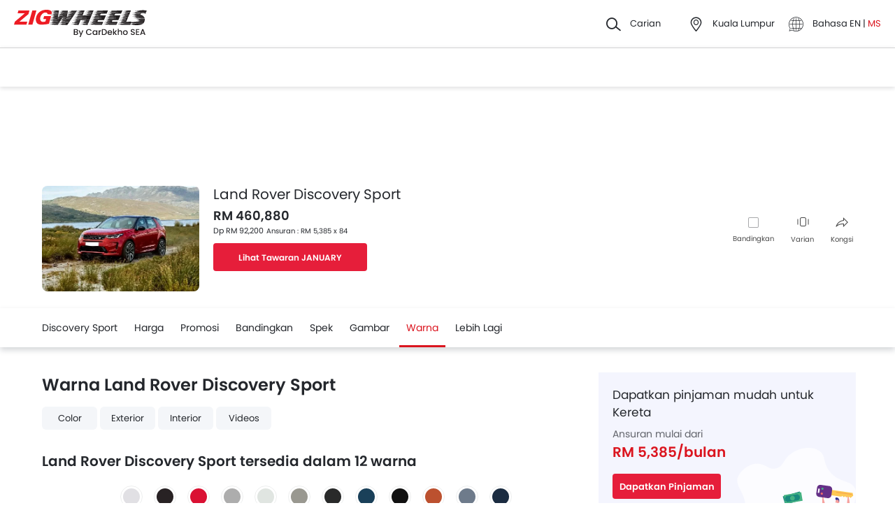

--- FILE ---
content_type: text/html; charset=UTF-8
request_url: https://www.zigwheels.my/ms/new-cars/land-rover/discovery-sport/colors
body_size: 52275
content:
<!DOCTYPE html>
<html lang="ms" xmlns="http://www.w3.org/1999/xhtml"  translate="no"  >
    <head>
        <meta charset="UTF-8"/>
        <meta name="viewport" content="width=device-width, initial-scale=1">
                    <link href="https://www.zigwheels.my/ms/new-cars/land-rover/discovery-sport/colors" rel="canonical"/>
                       
        <link href="https://www.zigwheels.my/2021/images/zigwheels/favicon.ico" type="image/x-icon"
              rel="icon"/>
        <link href="https://www.zigwheels.my/2021/images/zigwheels/favicon.ico" type="image/x-icon"
              rel="shortcut icon"/>

                            <link rel="alternate" hreflang="en" href="https://www.zigwheels.my/new-cars/land-rover/discovery-sport/colors"><link rel="alternate" hreflang="x-default" href="https://www.zigwheels.my/new-cars/land-rover/discovery-sport/colors"><link rel="alternate" hreflang="ms" href="https://www.zigwheels.my/ms/new-cars/land-rover/discovery-sport/colors">            
            <meta name="csrf-param" content="_csrf">
<meta name="csrf-token" content="ltXhVsxVO07To4KPPiMz73jZ0UR5lWjALH-32Fy7aCbxtpJm4QR-GIXizv1aSEGOMbyePjCnDJcBR4aQFMw8Rw==">
            <title>Warna Land Rover Discovery Sport 2026, Tersedia 12 warna di Malaysia | Zigwheels</title>
            <link rel="preload" href="/2021/fonts/icomoon.ttf?wbwii8" as="font" type="font/ttf" crossorigin>
<link rel="preload" href="/2021/fonts/Poppins-Medium.woff2" as="font" type="font/woff2" crossorigin>
<link rel="preload" href="/2021/fonts/Poppins-Regular.woff2" as="font" type="font/woff2" crossorigin>
<link rel="preload" href="/2021/fonts/Poppins-SemiBold.woff2" as="font" type="font/woff2" fetchpriority="high" crossorigin>
            
            <link href="//www.googletagservices.com" rel="dns-prefetch"/>
            <link href="//ad.doubleclick.net" rel="dns-prefetch"/>
            <link href="//www.googleadservices.com" rel="dns-prefetch"/>
            <link href="//static.girnarsoft.com" rel="dns-prefetch"/>
                                                <link rel="amphtml" href="https://www.zigwheels.my/ms/new-cars/land-rover/discovery-sport/colors?amp=1" />
                            
            <meta property="og:title" content="Warna Land Rover Discovery Sport 2026, Tersedia 12 warna di Malaysia | Zigwheels">
<meta name="description" content="Zigwheels - Dapatkan informasi terperinci pilihan warna Land Rover Discovery Sport 2026. 12 warna kereta Discovery Sport 2026 tersedia di Malaysia. Termasuk Yulong White, Santorini Black, Firenze Red, Indus Silver, Fuji White, Silicon Silver, Carpathian Grey, Byron Blue, Narvik Black, Namib Orange, Eiger Grey, Portofino Blue ">
<meta property="og:description" content="Zigwheels - Dapatkan informasi terperinci pilihan warna Land Rover Discovery Sport 2026. 12 warna kereta Discovery Sport 2026 tersedia di Malaysia. Termasuk Yulong White, Santorini Black, Firenze Red, Indus Silver, Fuji White, Silicon Silver, Carpathian Grey, Byron Blue, Narvik Black, Namib Orange, Eiger Grey, Portofino Blue ">
<meta property="og:image" content="https://imgcdn.zigwheels.my/medium/gallery/exterior/11/670/land-rover-discovery-sport-10196.jpg">
<meta property="og:type" content="website">
<meta property="og:site_name" content="Zigwheels">
<meta property="og:url" content="https://www.zigwheels.my/ms/new-cars/land-rover/discovery-sport/colors">
<meta property="fb:app_id" content="">
<meta name="twitter:card" content="summary_large_image">
<meta name="twitter:site">
<meta name="twitter:creator">
<meta name="twitter:title" content="Warna Land Rover Discovery Sport 2026, Tersedia 12 warna di Malaysia | Zigwheels">
<meta name="twitter:description" content="Zigwheels - Dapatkan informasi terperinci pilihan warna Land Rover Discovery Sport 2026. 12 warna kereta Discovery Sport 2026 tersedia di Malaysia. Termasuk Yulong White, Santorini Black, Firenze Red, Indus Silver, Fuji White, Silicon Silver, Carpathian Grey, Byron Blue, Narvik Black, Namib Orange, Eiger Grey, Portofino Blue ">
<meta name="twitter:image" content="https://imgcdn.zigwheels.my/medium/gallery/exterior/11/670/land-rover-discovery-sport-10196.jpg">
<link href="https://www.zigwheels.my/manifest.json?lang=ms&amp;v=1" rel="manifest">
            
<script>
    var gd = {};
    gd.config = {
        baseUrl: "/",
        site_url: "https://www.zigwheels.my/",
        countryCode: "my",
        withSubCity: 0,
        financeUrl: "",
        businessUnit: "cars",
        defaultBusinessUnit: "car",
        langCode: "ms",
        isdCode: "+60",
        defaultCity: "kuala-lumpur",
        defaultDisplayCity: "Kuala Lumpur",
        facebookAppId: "431251003897804",
        googleAppId: "823676775068-9bd9dmne8h50qdnlssj4panlnnbjmu5o.apps.googleusercontent.com",
        currencyCode: "RM",
        isSearchActive: 1,
        source: 'web',
        enquiryForm: 'https://enquiry.carbay.com',
        ucEnquiryForm: 'https://ucrf.carbay.com',
        noImage: "https://www.zigwheels.my/2021/images/1x1.png",
        widgetTracking: "Widget_Tracking",
        categorySlug: "car",
        controller: "model",
        action: "color",
        urlBusinessUnit: "cars"
    };
    gd.po = {
        'otp_countdown' : "Hantar Semula OTP Dalam {timeleft} saat",
        'billion' : "billion",
        'million' : "Juta",
        'trillion' : "trillion",
    }
    gd.url = (function () {
        pub = {
            goto: function (href) {
                window.location.href = href;
            },
            gotoWindow: function (href) {
                window.open(href, "_blank");
            }
        }
        return pub;
    })();
</script>
<script>
    var siteUrls = {
        newCarUrl: "https://www.zigwheels.my/ms/new-cars",
        usedCarUrl: "https://www.zigwheels.my/ms/used-cars?utm_source=nc&utm_medium=search",
        usedCityPriceUrl: "https://www.zigwheels.my/ms/filterv1?city_id=citySlug&price_min=minPrice&price_max=maxPrice?businessUnit=cars",
        pricePageUrl: "https://www.zigwheels.my/ms/new-cars/brandSlug/modelSlug/price",
        pinCodeAddress: "/ajax/get-pincodes?lang=ms",
        brandCityDealer: "/ajax/get-brand-city-dealer?lang=ms",
        listingUrl: "https://www.zigwheels.my/ms/best-cars",
        leadPageUrl: "https://www.zigwheels.my/new-cars-lead/lead?lang=ms",
        compareUrl: "https://www.zigwheels.my/ms/compare-cars"
    };

    var notificationPermission = '';
    if (typeof Notification != 'undefined') {
        notificationPermission = Notification.permission;
    }
    if ('localStorage' in window && window.sessionStorage !== null && sessionStorage.getItem('original_location') == null) {
        sessionStorage.setItem('original_location', 'https://www.zigwheels.my/ms/new-cars/land-rover/discovery-sport/colors');
    }
    let originalLocation = sessionStorage.getItem('original_location');
    var dataLayer = [
        {
                        'platform_new': 'web',
                        'template_type_new': 'ModelPage',
                        'template_name_new': 'modelpage colortab',
                        'model_type_new': 'current',
                        'is_dcb_availible_new': 'yes',
                        'is_offer_availible_new': 'yes',
                        'city_name_new': 'kuala lumpur',
                        'city_id_new': '1',
                        'compare_model_new': 'jeep-cherokee, jeep-grand-cherokee, jeep-wrangler, mercedes-benz-gle-class, lexus-rx',
                        'compare_model_id_new': '428, 762, 427, 765, 445',
                        'vehicle_type_new': 'cars',
                        'car_type_new': 'new',
                        'brand_new': 'land-rover',
                        'model_new': 'land-rover discovery-sport',
                        'display_model_new': 'Land Rover Discovery Sport',
                        'model_id_new': '670',
                        'body_type_new': 'suv cars',
                        'price_segment_new': 'rm-300000-to-800000',
                        'max_price_segment_new': '460880',
                        'min_price_segment_new': '460880',
                        'fuel_type_new': 'petrol',
                        'engine_capacity_new': '1500cc-to-2000cc',
                        'transmission_type_new': 'automatic',
                        'seating_capacity_new': '5-seater',
                        'oemSlug': 'land-rover',
                        'modelSlug': 'discovery-sport',
                        'similar_models': '[{"name":"Jeep Cherokee","slug":"jeep\/cherokee"},{"name":"Jeep Grand Cherokee","slug":"jeep\/grand-cherokee"},{"name":"Jeep Wrangler","slug":"jeep\/wrangler"},{"name":"Mercedes Benz GLE-Class","slug":"mercedes-benz\/gle-class"},{"name":"Lexus RX","slug":"lexus\/rx"}]',
                        'oem_name': 'Land Rover',
                        'model_name': 'Land Rover Discovery Sport',
                        'model_image': 'https://imgcdn.zigwheels.my/medium/gallery/exterior/11/670/land-rover-discovery-sport-10196.jpg',
                        'lead_enable': 'DCB_yes',
                        'variant_name': 'R-Dynamic (5-Seater)',
                        'vehicle_segment': 'SUV',
                        'price_segment': '460880',
                        'fuel_type': 'petrol',
                        'transmission_type': 'automatic',
                        'vehicle_type': 'car',
                        'page_type': 'ColorTab',
                                                'country_id': 'Malaysia',
            'Language': 'ms',
            'source': 'web',
            'notification_status': notificationPermission,
                        'dcb_filled_for_model': 'no',
                        'city':'Kuala Lumpur (Default)',
            'original_location': originalLocation
        }
    ];
    
gd.searchConfig = {
    controllerAction: "model_color",
    oemSlug: typeof dataLayer[0].oemSlug !== 'undefined' ? dataLayer[0].oemSlug : '',
    modelSlug: typeof dataLayer[0].modelSlug !== 'undefined' ? dataLayer[0].modelSlug : '',
};

</script>


<!--GA Tracking Script-->
<script>
    var myCb = function(fn) {
        if (typeof window.requestIdleCallback === 'function') {
            window.requestIdleCallback(function(){
                fn(); 
            });
            return;
        }
        fn();
    };
    myCb(function(){
        (function (w, d, s, l, i) {
            w[l] = w[l] || [];
            w[l].push({'gtm.start': new Date().getTime(), event: 'gtm.js'});
            var f = d.getElementsByTagName(s)[0],
                    j = d.createElement(s), dl = l != 'dataLayer' ? '&l=' + l : '';
            j.defer = true;
            j.src =
                    '//www.googletagmanager.com/gtm.js?id=' + i + dl;
            f.parentNode.insertBefore(j, f);
        })(window, document, 'script', 'dataLayer', 'GTM-5KVT5KQ');
    });
</script>


<style>﻿.compare-bottom-sticky .compare-to-card .card .vh-name,.compare-bottom-sticky .compare-to-card .card .vh-price,.compare-bottom-sticky .compare-to-card .vh-price,.list-interlinking li a,.card .vh-name,.btn-view-all,.breadcrumb{text-overflow:ellipsis;overflow:hidden;white-space:nowrap}.container:after,.main:after{visibility:hidden;display:block;font-size:0;content:" ";clear:both;height:0}.swipe-slide.basic>*{box-shadow:0 1px 4px 0 rgba(40,51,63,.16);-webkit-box-shadow:0 1px 4px 0 rgba(40,51,63,.16);-moz-box-shadow:0 1px 4px 0 rgba(40,51,63,.16);-ms-box-shadow:0 1px 4px 0 rgba(40,51,63,.16);position:relative}html,body{font-size:100%;font-family:poppins-regular,sans-serif;color:#24272c;font-size:14px;line-height:1.5}p{margin:0px 0px 0px 0px;line-height:1.5}a{color:#db151f}*{margin:0;padding:0;-webkit-touch-callout:none;-moz-touch-callout:none;-ms-touch-callout:none;-webkit-user-drag:none;-moz-user-drag:none;-ms-user-drag:none;-webkit-text-size-adjust:none;-webkit-highlight:none;-webkit-tap-highlight-color:rgba(0,0,0,0);box-sizing:border-box}body{margin:0 auto;background:#fff}a,body,h1,h2,h3,h4,h5,h6,li,p,ul,span{list-style:none;text-decoration:none;outline:none}.clearfix:after{visibility:hidden;display:block;font-size:0;content:" ";clear:both;height:0}img:not(.auto-height){max-width:100%;height:auto;outline:none}i{font-style:normal}.button,.button-cta,.card-link,.card-link2,body,button,input,select,textarea,a{outline:none}input,textarea{-webkit-user-select:auto;-khtml-user-select:auto;-moz-user-select:auto;-ms-user-select:auto;user-select:auto;resize:none}button::-moz-focus-inner{border:0}button:focus,[role=button]:focus{outline:none}input:-webkit-autofill{-webkit-box-shadow:0 0 0px 1000px #fff inset}input:not([type=range]),select{appearance:none;-webkit-appearance:none;-moz-appearance:none}select::-ms-expand{display:none}select:-moz-focusring{color:rgba(0,0,0,0);text-shadow:0 0 0 #000}table{width:100%;border-collapse:collapse}fieldset{border:0}h1,h2{font-weight:600}h3,h4,h5,h6,th,strong{font-weight:normal}input::-webkit-outer-spin-button,input::-webkit-inner-spin-button{-webkit-appearance:none;margin:0}input[type=number]{-moz-appearance:textfield}::-webkit-scrollbar{width:6px;height:6px}::-webkit-scrollbar-button{width:0}::-webkit-scrollbar-track-piece{background:rgba(36,39,44,.1);width:0}::-webkit-scrollbar-thumb{background:rgba(36,39,44,.2);border-radius:3px}@media only screen and (max-width: 768px){::-webkit-scrollbar{width:0;height:0px}}.m-xl{margin:24px}.m-xxl-t{margin-top:32px}.m-t-60{margin-top:60px}.p-y-60{padding:60px 0}.m-xl-t{margin-top:24px}.m-xl-b{margin-bottom:24px}.m-xl-l{margin-inline-start:24px}.m-xl-r{margin-inline-end:24px}.m-lg{margin:20px}.minus-m-lg{margin:-20px}.m-lg-t{margin-top:20px}.m-lg-b{margin-bottom:20px}.m-lg-l{margin-inline-start:20px}.m-lg-r{margin-inline-end:20px}.minus-m-lg-t{margin-top:-20px}.minus-m-lg-r{margin-inline-end:-20px}.minus-m-lg-l-r{margin-inline-start:-20px;margin-inline-end:-20px}.m-md{margin:16px}.m-md-t{margin-top:16px}.m-md-b{margin-bottom:16px}.m-md-l{margin-inline-start:16px}.m-md-r{margin-inline-end:16px}.minus-m-md-t{margin-top:-16px}.minus-m-md-l-r{margin-inline-start:-16px;margin-inline-end:-16px}.minus-m-md-l{margin-inline-start:-16px}.m-sm{margin:8px}.m-sm-t{margin-top:8px}.m-sm-b{margin-bottom:8px}.m-sm-l{margin-inline-start:8px}.m-sm-r{margin-inline-end:8px}.minus-m-sm-t{margin-top:-8px}.minus-m-sm-l-r{margin-inline-start:-8px;margin-inline-end:-8px}.m-xs{margin:4px}.m-xs-t{margin-top:4px}.m-xs-b{margin-bottom:4px}.m-xs-l{margin-inline-start:4px}.m-xs-r{margin-inline-end:4px}.minus-m-xs-l-r{margin-inline-start:-4px;margin-inline-end:-4px}.p-xl{padding:24px}.p-xl-t{padding-top:24px}.p-xl-b{padding-bottom:24px}.p-xl-l{padding-inline-start:24px}.p-xl-r{padding-inline-end:24px}.p-lg{padding:20px}.p-lg-t{padding-top:20px}.p-lg-b{padding-bottom:20px}.p-lg-l{padding-inline-start:20px}.p-lg-r{padding-inline-end:20px}.p-lg-l-r{padding-inline-start:20px;padding-inline-end:20px}.p-md{padding:16px}.p-md-t{padding-top:16px}.p-md-b{padding-bottom:16px}.p-md-l{padding-inline-start:16px}.p-md-r{padding-inline-end:16px}.p-md-l-r{padding-inline-end:16px;padding-inline-start:16px}.p-md-t-b{padding-top:16px;padding-bottom:16px}.p-sm{padding:8px}.p-sm-t{padding-top:8px}.p-sm-b{padding-bottom:8px}.p-sm-l{padding-inline-start:8px}.p-sm-r{padding-inline-end:8px}.p-xs{padding:4px}.p-xs-t{padding-top:4px}.p-xs-b{padding-bottom:4px}.p-xs-l{padding-inline-start:4px}.p-xs-r{padding-inline-end:4px}.m-0-t{margin-top:0}.m-0-b{margin-bottom:0}.p-0-b,.card-panel.p-0-b{padding-bottom:0}.p-0-t{padding-top:0}.p-t-0{padding-top:0}.p-t-0.btn-view-all{padding-top:0}.m-l-auto{margin-inline-start:auto}.m-r-auto{margin-inline-end:auto}.m-auto{margin-inline-start:auto;margin-inline-end:auto}.px-iframe-30{padding-inline-start:30px;padding-inline-end:30px}@media only screen and (max-width: 640px){.px-iframe-30{padding-inline-start:20px;padding-inline-end:20px}}.minus-m-lg-l{margin-inline-start:-20px}.m-auto{margin-inline-start:auto;margin-inline-end:auto}.p-xxl-r{padding-inline-end:40px}.p-xxl-l{padding-inline-start:40px}.p-xxl-t{padding-top:40px}.p-xxl-b{padding-bottom:40px}.p-0{padding:0px}.p-xl-l-r{padding-inline-start:24px;padding-inline-end:24px}.block,.d-block{display:block}.d-hide,.hide{display:none}.inline-block{display:inline-block}.float-left{float:left}.float-right{float:right}.p-rel{position:relative}.p-absolute{position:absolute}.p-sticky{position:sticky}.p-fixed{position:fixed}.d-flex{display:flex}.d-inline-flex{display:inline-flex}.flex-wrap{flex-wrap:wrap}.justify-space-around{justify-content:space-around}.justify-space-between{justify-content:space-between}.justify-content-center{justify-content:center}.justify-content-end{justify-content:flex-end}.align-center{align-items:center}.align-end{align-items:flex-end}.align-start{align-items:flex-start}.flex-row{flex-direction:row}.flex-column{flex-direction:column}.flex-column-reverse{flex-direction:column-reverse}.flex-row-reverse{flex-direction:row-reverse}.overlay{position:fixed;left:0;top:0;right:0;bottom:0;background:rgba(36,39,44,.4);overflow:hidden;z-index:99}.o-hidden{overflow:hidden}.o-x-hidden{overflow-x:hidden}.o-scroll{overflow:auto}.v-middle{vertical-align:middle}.ic-whatsapp{height:16px;width:16px;background:url("/2021/images/fonts-png/WhatsApp.png") no-repeat;background-size:100%;display:inline-block;vertical-align:middle;transition:transform .4s ease,opacity .4s ease;will-change:transform,opacity}.error{color:red;display:block;margin-top:4px}.valid{color:green;display:block;margin-top:4px}.hidden{opacity:0;height:0;pointer-events:none;overflow:hidden;margin-bottom:0}.bg-grey{background:#f8f8f9}.image-bg-color{background:#f4f6f9}.bg-accent-light{background:#cdebfb}.border-bottom{border-bottom:1px solid rgba(36,39,44,.2)}.border-top{border-top:1px solid rgba(36,39,44,.2)}.border-right{border-right:1px solid rgba(36,39,44,.2)}.border{border:1px solid rgba(36,39,44,.2)}.border-dashed{border:1px dashed rgba(36,39,44,.2)}.border-top-dashed{border-top:1px dashed rgba(36,39,44,.2)}.border-top-dashed.color-black{border-color:#000}.border-light{border-color:rgba(36,39,44,.13)}.fixed-bottom{position:fixed;left:0;right:0;bottom:0;z-index:9}.transition{transition:all .3s linear}.pointer{cursor:pointer}.truncate{text-overflow:ellipsis;overflow:hidden;white-space:nowrap}.nowrap{white-space:nowrap}.sticky-top{position:sticky;left:0;right:0;top:0;z-index:11}.sticky-bottom{position:sticky;left:0;right:0;bottom:0;z-index:9}.icon-star-filled:before,.icon-star-empty:before,.icon-star-half:before{color:#f79712}.fixed-container{padding-top:56.25%;position:relative;background:#f0f1f3;overflow:hidden;background:#f4f6f9}.fixed-container img{width:100%;display:block;margin:0 auto;top:50%;left:0;position:absolute;transform:translateY(-50%)}.image-object-fit{height:140px;overflow:hidden}.image-object-fit img{object-fit:cover;height:inherit;background:#f4f6f9}.list-block li{line-height:40px;margin-bottom:4px}.list-block li.active{color:#db151f}.rounded{border-radius:8px;-webkit-border-radius:8px;-moz-border-radius:8px;-ms-border-radius:8px}.rounded-16{border-radius:16px;-webkit-border-radius:16px;-moz-border-radius:16px;-ms-border-radius:16px}.rounded-30{border-radius:30px;-webkit-border-radius:30px;-moz-border-radius:30px;-ms-border-radius:30px}.rounded-40{border-radius:40px;-webkit-border-radius:40px;-moz-border-radius:40px;-ms-border-radius:40px}.list-inline li,.list-inline>*{display:inline-block}.sub-footer .list-inline-two li{width:50%;padding:6px 6px 6px 15px;position:relative}.sub-footer .list-inline-two li::before{content:"•";font-weight:bold;font-size:20px;display:inline-block;vertical-align:middle;position:absolute;top:3px;left:0;opacity:.4}.sub-footer .list-inline-two li:hover a{color:#db151f}.sub-footer .list-inline-two li:hover::before{color:#db151f}.sub-footer .list-inline-two li a{color:#484848}.list-bullet{list-style:none}.list-bullet li::before{content:"•";color:#db151f;font-weight:bold;display:inline-block;font-size:20px;line-height:13px;vertical-align:middle}.icon-tick:before{color:#30b38a}.footer-margin{margin-bottom:64px}.t-green{color:#019e43}.linkOpt::before{content:attr(data-before);margin-inline-end:3px}.body__overview{overflow-y:hidden}.w-100{width:100%}.w-50{width:50%}.bg-light{background-color:#f1f6fa}.bg-light.shadow-dark{box-shadow:0 0 0 0}.bg-ads,.bg-media{background-color:rgba(219,21,31,.05)}.bg-ads.shadow-dark,.bg-media.shadow-dark{box-shadow:0 0 0 0}.bg-ads .bg-ads,.bg-ads .write-review-banner,.bg-media .bg-ads,.bg-media .write-review-banner{background-color:rgba(0,0,0,0)}.bg-ads.card-rounded,.bg-media.card-rounded{background-color:rgba(219,21,31,.05)}.bg-transparent{background-color:rgba(0,0,0,0)}.bg-grey{background:#f8f8f9}.bg-grey.shadow-dark{box-shadow:0 0 0 0}.bg-white{background:#fff}.bg-white.shadow-dark{box-shadow:0 0 0 0}.header-height{height:56px}.expired{background:rgba(238,71,71,.1);color:#ee4747;font-size:10px;font-family:poppins-semibold,sans-serif;line-height:16px;border-radius:8px;padding:0 10px;display:inline-block}.tag-featured{text-transform:uppercase;font-size:11px;font-family:poppins-semibold,sans-serif,sans-serif;border:1px solid rgba(36,39,44,.2);border-radius:3px;-webkit-border-radius:3px;-moz-border-radius:3px;-ms-border-radius:3px;padding:4px}.tag-chip{text-transform:uppercase;font-size:11px;border-radius:11px;-webkit-border-radius:11px;-moz-border-radius:11px;-ms-border-radius:11px;padding:2px 11px;color:#3263d3;line-height:20px;background:#f5f7ff;display:inline-block;position:absolute;right:8px;top:8px}.tag-offer{padding:0px 10px;position:absolute;left:10px;top:10px;color:#30b38a;text-align:center;font-size:12px;background:#f1fffb;border-radius:20px;-webkit-border-radius:20px;-moz-border-radius:20px;-ms-border-radius:20px}.tag-offer b{font-family:poppins-semibold,sans-serif;font-weight:normal}.videos .card-image{padding-top:56.25%}.videos .card-image>*{position:absolute;left:0;right:0;top:0;bottom:0;width:100%;height:100%}.image-wrapper{overflow:hidden;background:#f4f6f9;position:relative}.image-wrapper img{object-fit:cover;height:inherit}.author-img img{border-radius:50%;-webkit-border-radius:50%;-moz-border-radius:50%;-ms-border-radius:50%}iframe{border:none}#recommended-vehicle .shadow-dark:last-child{margin-bottom:16px}.border-radius-6{border-radius:6px;-webkit-border-radius:6px;-moz-border-radius:6px;-ms-border-radius:6px}.border-radius-10{border-radius:10px;-webkit-border-radius:10px;-moz-border-radius:10px;-ms-border-radius:10px}.border-radius-20{border-radius:20px;-webkit-border-radius:20px;-moz-border-radius:20px;-ms-border-radius:20px}.border-radius-12{border-radius:12px;-webkit-border-radius:12px;-moz-border-radius:12px;-ms-border-radius:12px}.rotate-minus-90{transform:rotate(-90deg)}.rotate-90{transform:rotate(90deg)}.rotate-180{transform:rotate(180deg)}.rotate-minus-180{transform:rotate(-180deg)}.variant-selector{position:relative;padding-inline-end:40px}.variant-selector.popup-trigger{display:block}.variant-selector i{position:absolute;right:16px;top:50%;transform:translateY(-50%) rotate(-90deg)}.all-td-block td{display:block}.all-td-block td.d-flex{display:flex}.word-break{word-break:break-word}@media only screen and (max-width: 768px){.wap-hidden{display:none}}.bg-media-2{background-color:#fcf3f2}.min-height-18{min-height:18px}.min-height-21{min-height:21px}@font-face{font-family:"icomoon";src:url("/2021/fonts/icomoon.eot?3fn96h");src:url("/2021/fonts/icomoon.eot?3fn96h#iefix") format("embedded-opentype"),url("/2021/fonts/icomoon.ttf?3fn96h") format("truetype"),url("/2021/fonts/icomoon.woff?3fn96h") format("woff"),url("/2021/fonts/icomoon.svg?3fn96h#icomoon") format("svg");font-weight:normal;font-style:normal;font-display:block}[class^=icon-],[class*=" icon-"]{font-family:"icomoon";speak:never;font-style:normal;font-weight:normal;font-variant:normal;text-transform:none;line-height:1;-webkit-font-smoothing:antialiased;-moz-osx-font-smoothing:grayscale}.icon-recent:before{content:""}.icon-calender:before{content:""}.icon-copy:before{content:""}.icon-email:before{content:""}.icon-reset:before{content:""}.icon-mobile:before{content:""}.icon-review:before{content:""}.icon-specs:before{content:""}.icon-variable:before{content:""}.icon-like-filled:before{content:""}.icon-download:before{content:""}.icon-price:before{content:""}.icon-fuel:before{content:""}.icon-sort:before{content:""}.icon-filter:before{content:""}.icon-brand:before{content:""}.icon-mail:before{content:""}.icon-location:before{content:""}.icon-similar:before{content:""}.icon-info:before{content:""}.icon-offer:before{content:""}.icon-mike:before{content:""}.icon-trending:before{content:""}.icon-language:before{content:""}.icon-play:before{content:""}.icon-compare:before{content:""}.icon-variants:before{content:""}.icon-my-account:before{content:""}.icon-comment:before{content:""}.icon-back:before{content:""}.icon-share-2:before{content:""}.icon-share:before{content:""}.icon-heart-filled:before{content:""}.icon-heart-blank:before{content:""}.icon-star-empty:before{content:""}.icon-star-filled:before{content:""}.icon-star-half:before{content:""}.icon-undo:before{content:""}.icon-undo2:before{content:""}.icon-like:before{content:""}.icon-dislike:before{content:""}.icon-search:before{content:""}.icon-close:before{content:""}.icon-tick:before{content:""}.icon-arrow-left:before{content:""}.icon-gps:before{content:""}.icon-edit:before{content:""}.icon-call:before{content:""}.icon-bars:before{content:""}.icon-location-2:before{content:""}.icon-gallery:before{content:""}.icon-dislike-filled:before{content:""}.icon-plus:before{content:""}.icon-minus:before{content:"";color:rgba(0,0,0,.5)}.icon-sorry:before{content:""}@font-face{font-family:"poppins-medium";src:url("/2021/fonts/Poppins-Medium.woff2") format("woff2");font-weight:500;font-style:normal;font-display:swap}@font-face{font-family:"poppins-regular";src:url("/2021/fonts/Poppins-Regular.woff2") format("woff2");font-weight:normal;font-style:normal;font-display:swap}@font-face{font-family:"poppins-semibold";src:url("/2021/fonts/Poppins-SemiBold.woff2") format("woff2");font-weight:600;font-style:normal;font-display:swap}.container,.main{width:1160px;margin:0 auto;position:relative;max-width:100%}.container .col-2,.main .col-2{float:left;width:800px;padding-inline-end:20px}.container .col-2.center,.main .col-2.center{margin:0 auto;float:none}.container .col-1,.main .col-1{float:right;width:360px}.blog-container{max-width:800px;margin:0 auto}.layout-full .container{width:1260px}.layout-listing .container{width:1260px}.layout-listing .container .col-1{width:300px;float:left}.layout-listing .container .col-2{width:960px;float:right;padding-inline-start:30px}.body-blackout{position:fixed;z-index:1010;left:0;top:0;right:0;bottom:0;background-color:rgba(0,0,0,.65);display:none;overflow:hidden}.body-blackout.is-blacked-out{display:block}.popup-trigger{display:inline-block}.popup-modal{background-color:#fff;padding:20px;opacity:0;pointer-events:none;transition:all .3s linear;z-index:9999;position:fixed;overflow:auto;display:none}.popup-modal.center{left:50%;top:50%;transform:translate(-50%, -50%);position:fixed;max-height:90vh}.popup-modal.top{left:0;right:0;top:0;max-height:90vh}.popup-modal.top.card{border-top-right-radius:0;border-top-left-radius:0}.popup-modal.bottom{left:0;right:0;bottom:0;max-height:67vh;transform:translateY(67vh);display:block;opacity:1;padding-top:0}.popup-modal.bottom.card{border-bottom-right-radius:0;border-bottom-left-radius:0}.popup-modal.bottom .popup-modal-close{right:0}.popup-modal.bottom .popup-modal-close.r-lg{right:20px}.popup-modal.bottom.is--visible{transform:translateY(0)}.popup-modal.bottom.is--visible{transform:translateY(0)}.popup-modal.full{left:0;top:0;right:0;bottom:0;max-height:100vh;overflow:auto}.popup-modal.is--visible{opacity:1;pointer-events:auto;display:block}.popup-modal-close{position:absolute;right:20px;top:20px;line-height:21px}.popup-modal-close.icon-close{font-size:10px}.popup-modal-close.icon-arrow-left{right:auto;left:0;top:0;position:relative;display:block;margin-bottom:20px}header.site-header{background:#fff;height:68px;z-index:99;padding-inline-start:20px;padding-inline-end:20px;display:flex;justify-content:space-between;align-items:center;font-size:13px;position:static;left:0;right:0;top:-68px;transition:all .3s ease;will-change:bottom}header.site-header .logo img{display:block}header.site-header .cityslectwrap,header.site-header button{cursor:pointer}header.site-header a{color:#24272c}header.site-header i{margin-inline-end:10px;font-size:21px;vertical-align:middle;display:inline-block}header.site-header i .badge-sq{position:absolute;top:-8px;right:-8px;width:17px;height:17px;line-height:17px;border-radius:6px;color:#fff;display:inline-block;background-color:#e61e3a}header.site-header>*:last-child{display:flex;justify-content:space-between;align-items:center}header.site-header>*:last-child>div{margin-inline-start:20px}header.site-header>*:last-child>div:first-child{margin-inline-start:0;margin-inline-end:20px}header.site-header>*:last-child>div:hover{color:#000}header.site-header>*:last-child>div:hover i{color:#000}header.site-header>*:last-child .cityslectwrap{max-width:178px}header.site-header .language .active{color:#db151f}header.site-header .language.dropdown{position:relative;cursor:pointer}header.site-header .language.dropdown .dropdown-content{position:absolute;background-color:#fff;min-width:118px;z-index:99;box-shadow:0 1px 4px 0 rgba(0,0,0,.1);left:0px;right:0px;display:none}header.site-header .language.dropdown .dropdown-content a{display:block;border-bottom:2px solid rgba(0,0,0,.04);line-height:40px;padding:0px 16px}header.site-header .language.dropdown .dropdown-content a:hover{color:#db151f}header.site-header .language.dropdown:hover .dropdown-content{display:block}.searchbox{display:inline-block;vertical-align:middle;width:460px;height:48px;position:relative;box-shadow:0 1px 4px 0 rgba(0,0,0,.1);border-radius:4px;-webkit-border-radius:4px;-moz-border-radius:4px;-ms-border-radius:4px;box-sizing:border-box}.searchbox .searchbtn{color:#fff;width:125px;line-height:50px;border:0;background-color:#24272c;position:absolute;top:-1px;right:-1px;border-radius:0 4px 4px 0;-webkit-border-radius:0 4px 4px 0;-moz-border-radius:0 4px 4px 0;-ms-border-radius:0 4px 4px 0;transition:all .4s ease-in-out;-webkit-transition:all .4s ease-in-out;-moz-transition:all .4s ease-in-out}.searchbox input{width:100%;height:48px;line-height:48px;background:#f5f5f6;box-sizing:border-box;padding:12px 140px 12px 44px;border:0;position:relative;border-radius:4px;-webkit-border-radius:4px;-moz-border-radius:4px;-ms-border-radius:4px}.searchbox .icon-search{position:absolute;left:13px;font-size:16px;top:50%;transform:translateY(-50%);z-index:1}.gr-header.show-header{top:0;position:sticky}.gr-header.show-header~.navwrap{top:68px;z-index:13}.gr-header.show-header~.navwrap .stickylogo{display:none}.gr-header.toggle-top{position:sticky;top:-68px}.model-nav.show-header{position:sticky;top:68px}.modal-city{background:#f8f8f9;text-align:center}.modal-city .searchtitle{font-size:30px;text-align:center;color:#24272c;line-height:36px}.modal-city .input-city{border-radius:4px;-webkit-border-radius:4px;-moz-border-radius:4px;-ms-border-radius:4px;height:48px;background:#fff;border:solid 1px rgba(36,39,44,.2);width:100%;box-sizing:border-box;font-size:14px;text-align:start;color:rgba(36,39,44,.7);padding:0 20px;width:686px;margin:23px auto 31px;position:relative}.modal-city .input-city:hover,.modal-city .input-city.input:focus{background-image:none}.modal-city .cityiconblock{text-align:center}.modal-city .cityiconblock.cityheight li{height:auto;min-height:55px}.modal-city .cityiconblock.cityheight li .iconhold{display:none}.modal-city .cityiconblock li{display:inline-block;vertical-align:middle;width:12%;height:140px;transition:all .3s ease-in 0s;-webkit-transition:all .3s ease-in 0s;-moz-transition:all .3s ease-in 0s;box-sizing:border-box;position:relative;font-family:poppins-semibold,sans-serif,sans-serif;font-size:16px;line-height:19px;font-weight:500}.modal-city .cityiconblock li:before{content:"";position:absolute;top:0;right:0;bottom:0;left:0;border-radius:4px;-webkit-border-radius:4px;-moz-border-radius:4px;-ms-border-radius:4px;transition-duration:.3s;transition-property:top,right,bottom,left}.modal-city .cityiconblock li:hover:before{top:-2px;right:-10px;bottom:-2px;left:-10px;z-index:1;background:#fff;box-shadow:0 2px 8px 0 rgba(0,0,0,.2);-webkit-box-shadow:0 2px 8px 0 rgba(0,0,0,.2);-moz-box-shadow:0 2px 8px 0 rgba(0,0,0,.2);-ms-box-shadow:0 2px 8px 0 rgba(0,0,0,.2);border:0}.modal-city .cityiconblock li:hover i{color:#db151f}.modal-city .cityiconblock li a{display:block;width:100%;height:100%;text-align:center;padding:18px 10px;box-sizing:border-box;position:relative;z-index:1;color:#24272c}.autocomplete-suggestions{max-height:242px;overflow-y:auto;background:#fff;border:1px solid rgba(36,39,44,.2);border-radius:4px;-webkit-border-radius:4px;-moz-border-radius:4px;-ms-border-radius:4px;box-shadow:0 4px 12px 0 rgba(0,0,0,.2);-webkit-box-shadow:0 4px 12px 0 rgba(0,0,0,.2);-moz-box-shadow:0 4px 12px 0 rgba(0,0,0,.2);-ms-box-shadow:0 4px 12px 0 rgba(0,0,0,.2);position:absolute;left:0;top:48px;width:100%;z-index:9999;display:none}.autocomplete-suggestions>*{padding:10px 15px;overflow:hidden;text-overflow:ellipsis;white-space:nowrap;height:48px;line-height:26px;box-sizing:border-box;-webkit-box-sizing:border-box;-moz-box-sizing:border-box;border-top:1px solid rgba(36,39,44,.2);text-align:start;font-size:14px;border-left:4px solid rgba(0,0,0,0);transition:all .2s;cursor:pointer}.autocomplete-suggestions>*:first-child{border-top:0}.autocomplete-suggestions>*.selected{background:#f8f8f9;border-left:4px solid #db151f}.autocomplete-suggestions>* i{margin-inline-end:16px;vertical-align:middle}.autocomplete-suggestions>* i::before{color:#484848;font-size:18px}.autocomplete-suggestions.js-ask-question,.autocomplete-suggestions.z-index-3{z-index:3}.navwrap{position:sticky;top:0;left:0;right:0;z-index:11;padding-inline-start:20px;padding-inline-end:20px;background:#fff;border-top:1px solid rgba(36,39,44,.2);box-shadow:0px 2px 6px 0 rgba(36,39,44,.15);height:56px;transition:all .3s ease}nav.gsm_hWrap{text-align:center;position:relative}nav.gsm_hWrap .nav{display:inline-block;vertical-align:middle}nav.gsm_hWrap .nav>li{margin:0 4px;text-align:start}nav.gsm_hWrap .nav>li:first-child{margin-inline-start:0}nav.gsm_hWrap .nav>li>a,nav.gsm_hWrap .nav>li>span{padding:0 5px}nav.gsm_hWrap ul{padding:0;margin:0;list-style:none}nav.gsm_hWrap ul li{float:left}nav.gsm_hWrap ul>li{display:inline-block;position:relative;line-height:50px;margin:0 10px;border-top:4px solid rgba(0,0,0,0);box-sizing:border-box}nav.gsm_hWrap ul>li.ad-link>a,nav.gsm_hWrap ul>li.ad-link>span{background:#db151f !important;color:#fff !important}nav.gsm_hWrap ul>li.ad-link>a .gsm_caretRight,nav.gsm_hWrap ul>li.ad-link>span .gsm_caretRight{border-color:rgba(0,0,0,0) rgba(0,0,0,0) rgba(0,0,0,0) #fff !important}nav.gsm_hWrap ul>li.ad-link>ul{background:rgba(0,0,0,0);width:auto;cursor:default}nav.gsm_hWrap ul>li.ad-link>ul li{background:rgba(0,0,0,0)}nav.gsm_hWrap ul>li.ad-link>ul li a,nav.gsm_hWrap ul>li.ad-link>ul li span{padding:0}nav.gsm_hWrap ul>li.ad-link>ul li a img,nav.gsm_hWrap ul>li.ad-link>ul li span img{width:100%;display:block}nav.gsm_hWrap ul>li.ad-link .ad-slot-panel{background:#fff;width:250px;padding:10px;margin-inline-start:3px;border:1px solid rgba(0,0,0,.1);transition:all .2s;box-shadow:0 4px 12px 0 rgba(0,0,0,.2);-webkit-box-shadow:0 4px 12px 0 rgba(0,0,0,.2);-moz-box-shadow:0 4px 12px 0 rgba(0,0,0,.2);-ms-box-shadow:0 4px 12px 0 rgba(0,0,0,.2);border-radius:4px;-webkit-border-radius:4px;-moz-border-radius:4px;-ms-border-radius:4px;position:relative}nav.gsm_hWrap ul>li.ad-link .ad-slot-panel a.block{border-left:0}nav.gsm_hWrap ul>li.ad-link .ad-slot-panel a.btn-line{color:#db151f;border-left:1px solid #db151f;font-size:15px}nav.gsm_hWrap ul>li.ad-link .ad-slot-panel a.btn-line:hover{color:#fff}nav.gsm_hWrap ul>li.ad-link .tag-featured{left:auto;top:4px;right:4px;position:absolute;line-height:14px;background:rgba(219,21,31,.8);color:#fff;width:auto}nav.gsm_hWrap ul>li ul li{margin:0;line-height:50px}nav.gsm_hWrap ul>li ul li:hover>a,nav.gsm_hWrap ul>li ul li:hover>span{background:#fff}nav.gsm_hWrap ul>li ul li.subactive>a,nav.gsm_hWrap ul>li ul li.subactive>span{border-color:#db151f;color:#24272c}nav.gsm_hWrap ul>li li a,nav.gsm_hWrap ul>li li span{color:#484848;text-transform:none;font-size:12px}nav.gsm_hWrap ul>li a,nav.gsm_hWrap ul>li span{padding:0 10px;font-size:12px;text-decoration:none;color:#24272c;text-transform:uppercase;display:block;cursor:pointer}nav.gsm_hWrap ul>li:hover{border-top:4px solid #db151f}nav.gsm_hWrap ul>li:hover>a,nav.gsm_hWrap ul>li:hover>span{color:#db151f}nav.gsm_hWrap ul>li:hover li>a:before,nav.gsm_hWrap ul>li:hover li>span:before{display:none}nav.gsm_hWrap ul>li:hover>ul{top:50px;visibility:visible}nav.gsm_hWrap ul>li:hover>ul>li{border-top:2px solid rgba(36,39,44,.04);width:100%;height:50px;opacity:1}nav.gsm_hWrap ul>li:hover>ul>li:last-child{border-bottom:0}nav.gsm_hWrap ul>li:hover>ul>li:last-child:hover>a,nav.gsm_hWrap ul>li:hover>ul>li:last-child:hover>span{border-bottom-left-radius:4px;border-bottom-right-radius:4px}nav.gsm_hWrap ul>li>ul{position:absolute;left:0;visibility:hidden;background:#fff;top:50px;z-index:5;width:260px;border-radius:4px;-webkit-border-radius:4px;-moz-border-radius:4px;-ms-border-radius:4px;box-shadow:0 0 6px 0 rgba(0,0,0,.14);z-index:99}nav.gsm_hWrap ul>li>ul ul{left:0;margin-inline-start:0}nav.gsm_hWrap ul>li>ul li{height:0;opacity:0;position:relative;clear:both;float:left;background:hsla(0,0%,100%,.2);-webkit-transition:height .2s ease,opacity .2s ease;-moz-transition:height .2s ease,opacity .2s ease;-o-transition:height .2s ease,opacity .2s ease;transition:height .2s ease,opacity .2s ease}nav.gsm_hWrap ul>li>ul li a,nav.gsm_hWrap ul>li>ul li span:not(.btn-line){width:100%;display:block;border-left:4px solid rgba(0,0,0,0)}nav.gsm_hWrap ul>li>ul li ul li{height:0;box-shadow:0 0 0 0 rgba(0,0,0,.2);-webkit-box-shadow:0 0 0 0 rgba(0,0,0,.2);-moz-box-shadow:0 0 0 0 rgba(0,0,0,.2);-ms-box-shadow:0 0 0 0 rgba(0,0,0,.2)}nav.gsm_hWrap ul>li>ul li:hover ul{background:#fff;opacity:1;visibility:visible;top:0}nav.gsm_hWrap ul>li>ul li:hover ul.nav-bottom{top:0;bottom:auto}nav.gsm_hWrap ul>li>ul li:hover>ul>li{height:46px}nav.gsm_hWrap ul>li>ul>li:first-child:hover{border-top-left-radius:4px;-webkit-border-top-left-radius:4px;-moz-border-top-left-radius:4px}nav.gsm_hWrap ul>li>ul>li ul{left:100%;top:0;opacity:0;visibility:hidden;box-shadow:0 0 2px 0 rgba(0,0,0,.5);-webkit-box-shadow:0 0 2px 0 rgba(0,0,0,.5);-moz-box-shadow:0 0 2px 0 rgba(0,0,0,.5);-ms-box-shadow:0 0 2px 0 rgba(0,0,0,.5)}nav.gsm_hWrap ul>li:last-child>ul:not(.submenu-ul),nav.gsm_hWrap ul>li:nth-last-child(2)>ul:not(.submenu-ul){left:auto;right:0}nav.gsm_hWrap ul>li:last-child>ul:not(.submenu-ul)>li ul,nav.gsm_hWrap ul>li:nth-last-child(2)>ul:not(.submenu-ul)>li ul{left:auto;right:100%}nav.gsm_hWrap ul>li.elc-vh a,nav.gsm_hWrap ul>li.elc-vh span{color:#019e43}nav.gsm_hWrap ul>li.elc-vh .gsm_caret{border-color:#019e43 rgba(0,0,0,0) rgba(0,0,0,0) rgba(0,0,0,0)}nav.gsm_hWrap .gsm_caret{border-width:6px 5px 0 5px;border-style:solid;border-color:#24272c rgba(0,0,0,0) rgba(0,0,0,0) rgba(0,0,0,0);width:0;height:0;margin:-1px 0 0 4px;display:inline-block;vertical-align:middle}nav.gsm_hWrap .city-nav{padding-top:16px;cursor:pointer}nav.gsm_hWrap .city-nav>*{vertical-align:middle}nav.gsm_hWrap .city-nav .icon-location{font-size:18px}nav.gsm_hWrap .stickylogo{position:absolute;left:10px;transform:translateX(-65px) translateY(-50%);top:50%;transition:all .4s ease-in-out;-webkit-transition:all .4s ease-in-out;opacity:0;display:block}nav.gsm_hWrap .stickylogo img{width:120px;display:block}nav.gsm_hWrap.gssticky .stickylogo{transform:translateX(0) translateY(-50%);opacity:1}nav.gsm_hWrap .gsm_caretRight{border-width:6px 0 5px 5px;border-style:solid;border-color:rgba(0,0,0,0) rgba(0,0,0,0) rgba(0,0,0,0) #24272c;width:0;height:0;margin:16px 15px 0;display:inline-block;vertical-align:middle;float:right}nav.gsm_hWrap.gsm_hWrap ul li ul.navsubmenu li:hover ul{top:-1px;bottom:inherit}@media only screen and (max-width: 75em){.nav li:last-child>ul:not(.submenu-ul),.nav li:nth-last-child(2)>ul:not(.submenu-ul),.nav li:nth-last-child(3)>ul:not(.submenu-ul){left:auto;right:0}.nav li a,.nav li span{font-size:12px !important}.gsm_hWrap .city-nav{padding-top:0;padding-bottom:16px}}footer{background:#fff;border-top:1px solid rgba(36,39,44,.2);font-size:12px}footer>*:first-child{background:url(/2021/images/footer-bg.png) no-repeat center bottom;padding:36px 0 50px}footer>*:first-child.lazy{background-image:none}footer>*:first-child>ul{display:flex;align-items:flex-start;justify-content:space-between;line-height:2.38}footer>*:first-child>ul a{color:#24272c}footer>*:first-child>ul li ul li:first-child{font-family:poppins-semibold,sans-serif;margin-bottom:10px;text-transform:uppercase}footer>*:nth-child(2){background:#24272c;height:58px;line-height:58px;color:#a9aaad}footer>*:nth-child(2) ul{display:flex;align-items:center;justify-content:space-between}footer .app-store-icn{opacity:.7}footer .app-store-icn:hover{opacity:1}footer .similer-sites-link span{min-width:125px;display:inline-block}footer .similer-sites-link span img{height:11px;width:20px;margin-inline-end:10px}footer .similer-sites-link span:nth-child(2):before,footer .similer-sites-link span:nth-child(3):before{color:rgba(36,39,44,.44);display:inline-block;margin:0 5px;content:"|"}footer .socil-link{height:24px;width:24px;margin-inline-start:6px;transition:all .4s ease-in-out;-webkit-transition:all .4s ease-in-out;-moz-transition:all .4s ease-in-out;border-radius:100%;-webkit-border-radius:100%;-moz-border-radius:100%;-ms-border-radius:100%;background:#fff;float:left;text-align:center;display:block;vertical-align:middle;line-height:24px;filter:grayscale(100%);opacity:1}footer .socil-link:first-child{margin-inline-start:0}footer .socil-link:hover{filter:grayscale(0)}footer .socil-link i,footer .socil-link img{width:14px;height:14px;background-size:100%;vertical-align:middle;line-height:14px;filter:initial}footer ul li:hover span{cursor:pointer}.copyright-sec{background-color:#fff}.copyright-sec img{max-height:31px}.cardekho-sea img{margin-left:40px}.breadcrumb{line-height:10px}.breadcrumb li{display:inline;padding-inline-end:8px;position:relative;text-transform:capitalize;font-size:10px;vertical-align:middle}.breadcrumb li.active{display:inline}.breadcrumb li a{color:#db151f}.breadcrumb li::after{position:absolute;right:2px;top:50%;content:"›";display:block;height:10px;margin-top:-5px}.breadcrumb li:last-child{color:#24272c}.breadcrumb li:last-child::after{content:""}.button,.btn-line,.btn-solid{height:48px;line-height:48px;text-align:center;font-size:15px;font-family:poppins-semibold,sans-serif;border-radius:4px;-webkit-border-radius:4px;-moz-border-radius:4px;-ms-border-radius:4px;display:inline-block;border:1px solid rgba(0,0,0,0)}.button.btn-mini,.btn-mini.btn-line,.btn-mini.btn-solid{height:40px;line-height:40px;font-size:12px}.button.width-auto,.width-auto.btn-line,.width-auto.btn-solid{width:auto;padding-inline-start:20px;padding-inline-end:20px;min-width:140px}.btn-view-all{padding-top:16px;font-size:12px;font-family:poppins-semibold,sans-serif;text-transform:uppercase;letter-spacing:.6px;display:block;border:0;border-bottom:0;color:#db151f;cursor:pointer}.btn-view-all.border-0{border:none}.btn-view-all.p-0-t{padding-top:0}.btn-view-all.border-0{border:none}.btn-view-all:after{font-family:"icomoon";content:"";display:inline-block;transform:rotate(180deg);font-size:10px;line-height:16px;margin-inline-start:4px}.btn-view-all.arrow-down:after{transform:rotate(-90deg);margin-inline-start:8px}.btn-view-all.arrow-up:after{transform:rotate(90deg);margin-inline-start:8px}.btn-view-all.btn-line{height:36px;line-height:36px;align-items:center;justify-content:center;border:1px solid #db151f;color:#db151f;margin-top:20px;padding-top:0;max-width:360px;margin-inline-start:auto;margin-inline-end:auto;padding-inline-start:3px}.btn-view-all.btn-line.btn-more{color:#e61e3a;border-color:#e61e3a;border-radius:34px}.btn-view-all.btn-line.btn-more:hover{background-color:#e61e3a;color:#fff}.btn-view-all.btn-grey{border:1px solid #484848;color:#28333f}.btn-view-all span{white-space:nowrap;text-overflow:ellipsis;overflow:hidden;display:inline-block;vertical-align:middle;max-width:calc(100% - 20px)}.btn-view-all.hide{display:none}.btn-solid{background:#e61e3a;width:100%;color:#fff}.btn-solid.bg-accent{background:#db151f}.btn-solid.bg-primary{background:#24272c}.btn-solid.btn-accent-light{background:rgba(219,21,31,.1);color:#24272c}.btn-solid.width-auto{width:auto}.btn-solid .icon-back{font-size:9px;vertical-align:middle;padding-inline-end:4px}.btn-solid:disabled,.btn-solid[disabled]{background-color:#d8d8d8}.btn-solid.download i{vertical-align:middle}button:disabled,button[disabled],a:disabled,a[disabled]{background-color:#d8d8d8;cursor:default}button:disabled:hover,button[disabled]:hover,a:disabled:hover,a[disabled]:hover{box-shadow:none}.btn-whatsapp{border:1px solid #63b161;width:48px;display:inline-flex;align-items:center;justify-content:center;vertical-align:middle;min-width:48px;color:#63b161;background-color:#fff}.btn-whatsapp .ic-whatsapp{width:18px;height:18px;background-size:100%}.btn-whatsapp.large{width:100%;color:#63b161;font-size:14px}.btn-whatsapp.large .ic-whatsapp{margin-inline-end:6px}.btn-whatsapp.bg-whatsapp{background-color:#63b161;color:#fff;transition:transform .4s ease,opacity .4s ease;will-change:transform,opacity}.btn-whatsapp.bg-whatsapp .ic-whatsapp{background:url("/2021/images/whatsapp.svg") no-repeat center}.btn-whatsapp.bg-whatsapp:hover{background-color:#fff;color:#63b161}.whatsapp-fixed{left:auto;right:20px;bottom:20px}.whatsapp-fixed .btn-whatsapp{border-radius:50%;-webkit-border-radius:50%;-moz-border-radius:50%;-ms-border-radius:50%}.btn-view-fixed{position:absolute;right:0;top:0;line-height:24px;padding-top:0}.btn-view-fixed.btn-view-all:after{line-height:24px;position:relative;top:-1px}.btn-fixed-bottom{background:#fff;padding:8px 20px;box-shadow:0 -2px 8px 0 rgba(36,39,44,.1);-webkit-box-shadow:0 -2px 8px 0 rgba(36,39,44,.1);-moz-box-shadow:0 -2px 8px 0 rgba(36,39,44,.1);-ms-box-shadow:0 -2px 8px 0 rgba(36,39,44,.1);border-radius:1px 1px 0 0;-webkit-border-radius:1px 1px 0 0;-moz-border-radius:1px 1px 0 0;-ms-border-radius:1px 1px 0 0;position:sticky;left:0;height:64px;right:0;bottom:0;z-index:10;transform:translateY(64px);transition:transform .4s ease,opacity .4s ease;will-change:transform,opacity}.btn-fixed-bottom.p-sticky{transform:translateY(0)}.btn-fixed-bottom.p-fixed{position:fixed;transform:translateY(0)}.btn-fixed-bottom>.btn-mini{height:36px;line-height:36px}.lead-form .btn-fixed-bottom{transform:translateY(0px);box-shadow:0 0 0}.btn-line{border:1px solid #e61e3a;color:#e61e3a;width:100%}.btn-line.grey{border:1px solid rgba(36,39,44,.2);color:#24272c;background-color:rgba(0,0,0,0)}.btn-line .icon-call:before{color:#30b38a}.btn-line.btn-more{width:fit-content;padding-inline-start:18px;padding-inline-end:18px;margin-inline-start:auto;margin-inline-end:auto;height:28px;line-height:28px;display:block}.btn-line.btn-more.btn-curved{border-radius:18px;-webkit-border-radius:18px;-moz-border-radius:18px;-ms-border-radius:18px}.btn-line.btn-more.hide{display:none}.btn-line.btn-accent{border-color:#db151f;color:#db151f}.cta-with-call{position:relative}.cta-with-call>*{vertical-align:middle}.cta-with-call .btn-solid{width:calc(100% - 60px)}.cta-with-call .btn-call{margin-inline-start:4px}.tab-chips,.features-chips{scroll-behavior:smooth;white-space:nowrap;overflow:auto}.tab-chips>*,.chip,.features-chips>*{display:inline-block;min-width:79px;height:33px;line-height:33px;font-size:13px;text-transform:capitalize;border-radius:6px;-webkit-border-radius:6px;-moz-border-radius:6px;-ms-border-radius:6px;background:#f4f6f9;vertical-align:middle;color:#24272c;padding:0 16px;white-space:nowrap;text-align:center;cursor:pointer}.tab-chips>* a,.tab-chips>* span,.chip a,.chip span,.features-chips>* a,.features-chips>* span{display:block;text-align:center;color:#24272c}.tab-chips>*.active,.tab-chips>*[aria-selected=true],.chip.active,.chip[aria-selected=true],.features-chips>*.active,.features-chips>*[aria-selected=true]{background:rgba(219,21,31,.07);color:#db151f}.tab-chips>*.active a,.tab-chips>*.active span,.tab-chips>*[aria-selected=true] a,.tab-chips>*[aria-selected=true] span,.chip.active a,.chip.active span,.chip[aria-selected=true] a,.chip[aria-selected=true] span,.features-chips>*.active a,.features-chips>*.active span,.features-chips>*[aria-selected=true] a,.features-chips>*[aria-selected=true] span{color:#db151f}.card{border-radius:12px;-webkit-border-radius:12px;-moz-border-radius:12px;-ms-border-radius:12px;background-color:#fff}.card.js-active-variant{border:1px solid #db151f;overflow:hidden}.card.bg-white{background:#fff}.card .vh-name{font-size:15px;line-height:inherit;display:block;margin-bottom:8px;color:#24272c}.card .vh-price,.card .vh-finance,.card .card-title{font-size:15px;line-height:16px;display:block;font-family:poppins-semibold,sans-serif;margin-bottom:8px}.card .vh-price>*,.card .vh-finance>*,.card .card-title>*{margin-top:8px;display:block;font-family:poppins-regular,sans-serif;font-size:12px}.card .vh-price>*.m-0-t,.card .vh-finance>*.m-0-t,.card .card-title>*.m-0-t{margin-top:0px}.card .vh-price.min-height-36,.card .vh-finance.min-height-36,.card .card-title.min-height-36{min-height:36px}.card .vh-price.min-height-41,.card .vh-finance.min-height-41,.card .card-title.min-height-41{min-height:41px}.card .vh-price>.tooltip-chip,.card .vh-finance>.tooltip-chip,.card .card-title>.tooltip-chip{display:inline-block;margin-top:0}.card .vh-price.emi span,.card .vh-price.emi a,.card .vh-finance.emi span,.card .vh-finance.emi a,.card .card-title.emi span,.card .card-title.emi a{margin-inline-start:4px;font-size:10px;font-family:poppins-regular,sans-serif;display:inline-block;margin-top:0}.card .vh-price.m-b-2,.card .vh-finance.m-b-2,.card .card-title.m-b-2{margin-bottom:2px}.card .card-title{line-height:24px}.card .vh-launch-date{font-size:12px;color:rgba(36,39,44,.7);display:block}.card .vh-launch-date span{font-family:poppins-semibold,sans-serif;color:#24272c;padding-inline-start:4px}.card .vh-review{font-size:13px;margin-bottom:8px;display:block}.card .vh-review span,.card .vh-review a{color:rgba(36,39,44,.7)}.card>img,.card .card-image>img,.card .fixed-container>img,.card .image-wrapper>img{border-radius:12px 12px 0 0}.card .image-wrapper{height:140px;border-radius:12px 12px 0 0;position:relative}.card .image-wrapper img{object-fit:cover;height:inherit;width:100%}.card .custom-control label{font-size:12px;line-height:18px}.card-image{position:relative;display:block;background:#f4f6f9;border-radius:12px 12px 0 0;overflow:hidden}.card-image.radius-0{border-radius:0 0 0 0}.card-image>img{display:block;margin:0px auto;width:100%}.card-image .icon-play{cursor:pointer;font-size:10px;left:50%;transform:translateX(-50%) translateY(-50%);position:absolute;top:50%;background:#fff;color:#000;width:24px;height:24px;line-height:24px;text-align:center;border-radius:50%}.card-image .icon-play:before{margin-inline-start:4px}.card-panel{padding:16px;position:relative}.shadow-dark{box-shadow:0 2px 20px 0 rgba(40,51,63,.12);-webkit-box-shadow:0 2px 20px 0 rgba(40,51,63,.12);-moz-box-shadow:0 2px 20px 0 rgba(40,51,63,.12);margin-bottom:16px;position:relative}.shadow-dark:last-child,.shadow-dark.m-0-b{margin-bottom:0}.shadow-light{box-shadow:0 1px 4px 0 rgba(40,51,63,.16);-webkit-box-shadow:0 1px 4px 0 rgba(40,51,63,.16);-moz-box-shadow:0 1px 4px 0 rgba(40,51,63,.16);position:relative}.card-rounded{background-color:#fff;border-radius:16px;-webkit-border-radius:16px;-moz-border-radius:16px;-ms-border-radius:16px;margin-bottom:12px}.card-rounded:last-child{margin-bottom:0}.card-rounded #recommended-vehicle .shadow-dark{box-shadow:none;margin-bottom:0}.card-cta{font-size:14px;color:#db151f;display:block}.list-card>*{margin-bottom:16px}.list-card>*.splide__slide{margin-bottom:16px}.list-card>* .image-wrapper{height:160px}.list-card>* .image-wrapper img{min-width:100%}.tab-panels>*{display:none}.tab-panels>*.active{display:block}h1{font-size:18px;line-height:24px;font-family:poppins-semibold,sans-serif;color:#24272c}h2,.heading-h2{font-size:16px;line-height:21px;font-family:poppins-semibold,sans-serif;color:#24272c}.heading-h3{font-size:13px;line-height:21px;color:#24272c}.card-shadow h2{font-size:18px;line-height:24px}.f-48{font-size:48px;line-height:1.1}.f-36{font-size:36px;line-height:1.5}.f-30{font-size:30px}.f-27{font-size:27px}.f-24{font-size:24px}.f-22{font-size:22px}.f-20{font-size:20px}.f-18{font-size:18px}.f-16{font-size:16px}.f-15{font-size:15px}.f-14{font-size:14px}.f-13{font-size:13px}.f-12{font-size:12px}.f-11{font-size:11px;line-height:18px}.f-10{font-size:10px}.f-medium{font-family:poppins-medium,sans-serif}.f-regular{font-family:poppins-regular,sans-serif}.f-semibold{font-family:poppins-medium,sans-serif}.f-bold{font-family:poppins-semibold,sans-serif}.t-accent{color:#db151f}.t-highlight{color:#30b38a}.t-promotional{color:#e61e3a}.t-hint{color:rgba(36,39,44,.7)}.t-gray{color:rgba(36,39,44,.5)}.info .t-light,.t-light{color:#484848}.t-heading{color:#24272c}.t-white{color:#fff}.t-whatsapp{color:#63b161}.t-viber{color:#7143b9}.t-offer{color:#30b38a}.t-valid{color:#30b38a}.t-body{color:#24272c}.t-center{text-align:center}.t-left{text-align:start}.t-right{text-align:end}.t-underline{text-decoration:underline}.t-uppercase{text-transform:uppercase}.t-nowrap{white-space:nowrap}.t-capitalize{text-transform:capitalize}.info{font-size:15px;margin-top:8px;color:#484848}.info .acc-title{color:#24272c}.f-style-normal{font-style:normal}.ic-facebook-filled{background:#365089 url("/2021/images/fonts-png/facebook.png") no-repeat center/28px}.ic-facebook-filled.lazy{background-image:none}.facebook-filled{background:#3c5a9a}.ic-whatsapp-filled{background:#67c15e url("/2021/images/fonts-png/whatsapp-white.svg") no-repeat center/28px}.ic-whatsapp-filled.lazy{background-image:none}.ic-twitter-filled{background:#fff url("/2021/images/fonts-png/twitter-theme.png") no-repeat center/28px;border:1px solid rgba(36,39,44,.2)}.ic-twitter-filled.lazy{background-image:none}.ic-pinterest-filled{background:#b71e23 url("/2021/images/fonts-png/pinterest.png") no-repeat center/28px}.ic-pinterest-filled.lazy{background-image:none}.ic-google-filled{background:#db3236 url("/2021/images/fonts-png/google.png") no-repeat center/28px;font-size:24px;color:#fff}.ic-google-filled.lazy{background-image:none}.google-filled{background:#c70a0d}.ic-facebook{width:32px;height:32px;background:url("/2021/images/fonts-png/fb.png") no-repeat center;display:inline-block}.ic-youtube{width:32px;height:32px;background:url("/2021/images/fonts-png/youtube.png") no-repeat center;display:inline-block}.ic-instagram{width:32px;height:32px;background:url("/2021/images/fonts-png/instagram.png") no-repeat center;display:inline-block}.ic-twitter{width:32px;height:32px;background:url("/2021/images/fonts-png/twitter-theme.png") no-repeat center;display:inline-block}.social-media li{margin-inline-end:5px}.social-media i{width:50px;height:50px;line-height:50px;display:block;text-align:center}.social-media span{width:auto;color:rgba(36,39,44,.7);display:block;font-size:10px;padding-inline-start:0;text-transform:capitalize;margin-top:5px;text-align:center}.ic-whatsapp-line{width:14px;height:14px;background:url("/2021/images/whatsapp-line.svg") no-repeat center/100%;display:inline-block;vertical-align:middle}.ic-whatsapp-line.lazy{background-image:none}.read-more-less{font-size:15px;color:#484848;position:relative}.read-more-less .height-hidden{transition:all .1s ease-in}.read-more-less .height-hidden.content-hidden img{display:none}.read-more-less .read-more,.read-more-less .read-less{text-decoration:underline;text-transform:capitalize}.read-more-less .read-less{position:relative;display:block;text-align:end}.read-more-less .read-less.hide{display:none}.read-more-less .read-more{position:absolute;right:0;bottom:0;background:#fff;padding-inline-start:15px}.read-more-less .read-more:before{content:"... ";position:absolute;left:0;text-decoration:none}.read-more-less .btn-line.btn-more.hide{display:none}.read-more-less .btn-view-all.js-read-more:after{transform:rotate(-90deg)}.read-more-less .btn-view-all.js-read-less:after{transform:rotate(90deg)}.read-more-less .btn-view-all:after{margin-inline-start:8px}.read-more-less .btn-view-all.btn-more.hide{display:none}.height-hidden{height:44px;overflow:hidden}.button,a,.read-more,.read-less{cursor:pointer;transition:transform .4s ease,opacity .4s ease;will-change:transform,opacity}.button:hover,a:hover,.read-more:hover,.read-less:hover{color:#db151f}.button.t-promotional:hover,a.t-promotional:hover,.read-more.t-promotional:hover,.read-less.t-promotional:hover{color:#e61e3a}.onclick-cta{cursor:pointer;transition:all .3s ease-in-out}.onclick-cta:hover{color:#db151f}.acc-title{cursor:pointer}.card:not(.listing-card) img{transition:transform .4s ease,opacity .4s ease;will-change:transform,opacity;vertical-align:middle}.card:not(.listing-card):hover img{transform:scale(1.1);cursor:pointer}.card:not(.listing-card):hover .fixed-container img{transform:translateY(-50%) scale(1.1)}.card.exlore-card:hover img.colr-img{transform:scale(1)}.btn-solid:hover,.btn-solid.pointer:hover{box-shadow:0 3px 6px 0 rgba(230,30,58,.46);-webkit-box-shadow:0 3px 6px 0 rgba(230,30,58,.46);-moz-box-shadow:0 3px 6px 0 rgba(230,30,58,.46);-ms-box-shadow:0 3px 6px 0 rgba(230,30,58,.46);color:#fff}.btn-solid:hover i::before,.btn-solid.pointer:hover i::before{color:#fff}.btn-solid.bg-accent:hover{box-shadow:0 3px 6px 0 rgba(219,21,31,.46);-webkit-box-shadow:0 3px 6px 0 rgba(219,21,31,.46);-moz-box-shadow:0 3px 6px 0 rgba(219,21,31,.46);-ms-box-shadow:0 3px 6px 0 rgba(219,21,31,.46)}.btn-solid.btn-accent-light:hover{box-shadow:0 3px 6px 0 rgba(0,0,0,.2);-webkit-box-shadow:0 3px 6px 0 rgba(0,0,0,.2);-moz-box-shadow:0 3px 6px 0 rgba(0,0,0,.2);-ms-box-shadow:0 3px 6px 0 rgba(0,0,0,.2);color:#24272c}.btn-solid.bg-primary:hover{box-shadow:0 3px 6px 0 rgba(36,39,44,.46);-webkit-box-shadow:0 3px 6px 0 rgba(36,39,44,.46);-moz-box-shadow:0 3px 6px 0 rgba(36,39,44,.46);-ms-box-shadow:0 3px 6px 0 rgba(36,39,44,.46)}.btn-line:hover,.btn-line.pointer:hover{background:#e61e3a;color:#fff}.btn-line.btn-view-all:hover,.btn-line.btn-accent:hover{background:#db151f;color:#fff}.read-more:hover,.read-less:hover,a:hover{color:#db151f}.btn-call:hover{background:#30b38a;color:#fff}.btn-call:hover i:before{color:#fff}.btn-whatsapp:hover{background:#63b161;color:#fff}.btn-whatsapp:hover .ic-whatsapp{background:url("/2021/images/fonts-png/whatsapp-white.svg") no-repeat;width:18px;height:18px;background-size:100%}.tab-chips>*{cursor:pointer}.view-all-card .circle{transition:transform .4s ease,opacity .4s ease;will-change:transform,opacity}.view-all-card:hover .circle{background:#db151f;color:#fff}.hover{cursor:pointer}.socil-link{filter:grayscale(100%)}.socil-link:hover{filter:grayscale(0)}.t-whatsapp:hover{color:#63b161}a.t-body:hover{color:#db151f}.hover-effect:hover{color:#db151f}.pointer{transition:transform .4s ease,opacity .4s ease;will-change:transform,opacity}.pointer:hover{color:#db151f}.pointer:hover i:before{color:#db151f}.swipe-wrapper{overflow:auto;margin-inline-start:-20px;margin-inline-end:-20px;padding-inline-start:20px;padding-inline-end:20px;margin-bottom:-4px;padding-bottom:4px;-ms-overflow-style:none;scrollbar-width:none}.swipe-wrapper::-webkit-scrollbar{display:none}.swipe-slide{display:inline-flex}.swipe-slide>*{margin-inline-end:12px;display:block}.swipe-slide>*.d-flex{display:flex}.swipe-slide>*>td{display:block}.swipe-slide>*.splide__slide{margin-inline-end:12px}.swipe-slide>*:last-child{margin-inline-end:0}.swipe-slide>*.view-all-card{display:flex}.swipe-slide.basic>*{width:260px}.scroll-to-top,.sticky-car-select{background-color:#db151f;position:fixed;bottom:45px;right:20px;width:56px;height:56px;cursor:pointer;text-align:center;z-index:105;box-shadow:0 3px 6px rgba(219,21,31,.46);border-radius:50%;-webkit-border-radius:50%;-moz-border-radius:50%;-ms-border-radius:50%;opacity:0;transform:translateY(100px);transition:all .5s ease}.scroll-to-top:hover,.sticky-car-select:hover{box-shadow:0 3px 6px rgba(219,21,31,.54)}.scroll-to-top.showBtn,.sticky-car-select.showBtn{opacity:1;transform:translateY(0)}.scroll-to-top>*,.sticky-car-select>*{font-size:18px;transform:rotate(90deg);display:block;color:#fff;line-height:54px}.tooltip-chip{position:relative;display:inline-block}.tooltip-chip:hover .tooltip{opacity:1;visibility:visible}.tooltip-chip i{font-size:12px}.tooltip-chip .tooltip{padding:8px;top:24px;right:-24px;min-width:115px;max-width:300px;background-color:#000;color:#fff;height:auto;border-radius:5px;position:absolute;word-wrap:break-word;transition:all .3s;font-size:12px;line-height:1.2;z-index:8;opacity:0;visibility:hidden}.tooltip-chip .tooltip::after{top:-14px;right:24px;content:" ";height:0;width:0;position:absolute;pointer-events:none;border:7px solid rgba(0,0,0,0);border-bottom-color:#000;margin-inline-start:0}.tooltip-top.tooltip-chip .tooltip{top:auto;bottom:28px}.tooltip-top.tooltip-chip .tooltip::after{bottom:-14px;top:auto;border-top-color:#000;border-bottom-color:rgba(0,0,0,0)}.model-nav{background:#fff;box-shadow:0 4px 8px 0 rgba(40,51,63,.2);-webkit-box-shadow:0 4px 8px 0 rgba(40,51,63,.2);-moz-box-shadow:0 4px 8px 0 rgba(40,51,63,.2);-ms-box-shadow:0 4px 8px 0 rgba(40,51,63,.2);transition:top .3s ease;height:56px;z-index:11;will-change:top}.model-nav.js-z-index{z-index:8}.model-nav ul,.model-nav amp-selector{white-space:nowrap;overflow:auto;width:auto}.model-nav ul>*,.model-nav amp-selector>*{border-bottom:3px solid rgba(0,0,0,0);color:#24272c;font-size:11px;padding:0 10px;display:inline-block;height:56px;line-height:56px;font-family:poppins-regular,sans-serif;text-transform:uppercase}.model-nav ul>*:first-child,.model-nav amp-selector>*:first-child{padding-inline-start:20px}.model-nav ul>*:last-child,.model-nav amp-selector>*:last-child{padding-inline-end:20px}.model-nav ul>* a,.model-nav amp-selector>* a{display:block;color:#24272c}.model-nav ul>*.active,.model-nav ul>*[selected],.model-nav amp-selector>*.active,.model-nav amp-selector>*[selected]{border-color:#db151f;color:#db151f}.model-nav ul>*.active.more ul,.model-nav ul>*[selected].more ul,.model-nav amp-selector>*.active.more ul,.model-nav amp-selector>*[selected].more ul{color:#24272c}.model-nav ul>*.active.more ul a,.model-nav ul>*[selected].more ul a,.model-nav amp-selector>*.active.more ul a,.model-nav amp-selector>*[selected].more ul a{color:#24272c}.model-nav ul>*.active.more ul li.active,.model-nav ul>*[selected].more ul li.active,.model-nav amp-selector>*.active.more ul li.active,.model-nav amp-selector>*[selected].more ul li.active{border-color:rgba(0,0,0,0)}.model-nav ul>*.active.more ul li.active a,.model-nav ul>*[selected].more ul li.active a,.model-nav amp-selector>*.active.more ul li.active a,.model-nav amp-selector>*[selected].more ul li.active a{color:#db151f}.model-nav ul>*.active a,.model-nav ul>*[selected] a,.model-nav amp-selector>*.active a,.model-nav amp-selector>*[selected] a{color:#db151f}.model-nav ul>*.inactive,.model-nav amp-selector>*.inactive{border-color:rgba(0,0,0,0);color:#24272c}.model-nav ul>*.inactive a,.model-nav amp-selector>*.inactive a{color:#24272c}.model-nav{top:0}.model-nav>.container>*{display:flex;justify-content:space-between;align-items:center}.model-nav>.container>* ul{overflow:initial}.model-nav>.container>* ul li{font-size:14px;text-transform:capitalize;vertical-align:top}.model-nav>.container>* ul li .nav-overview{max-width:145px}.model-nav>.container>* ul li:hover{color:#db151f}.model-nav>.container>* ul li:hover>a{color:#db151f}.model-nav .btn-solid{width:auto;padding:0 16px;align-self:center;min-width:170px}.model-nav ul li:first-child{padding-inline-start:0}.model-nav .more{position:relative;cursor:pointer;height:56px}.model-nav .more ul{position:absolute;top:48px;left:-20px;border-radius:6px;min-width:200px;padding:10px;visibility:hidden}.model-nav .more ul li{display:block;height:0;opacity:0;position:relative;line-height:34px;padding:0 10px;transition:height .2s ease,opacity .2s ease}.model-nav .more:hover ul{visibility:visible}.model-nav .more:hover ul li{opacity:1;height:38px}.model-top-card .car-img{width:225px;border-radius:8px;-webkit-border-radius:8px;-moz-border-radius:8px;-ms-border-radius:8px;overflow:hidden;margin-inline-end:20px;position:relative;height:151px;min-width:225px}.model-top-card .car-img img{object-fit:cover;width:100%;height:100%}.model-top-card.card .vh-name{margin-bottom:0;font-size:20px;line-height:24px}.model-top-card.card .vh-price{margin-top:8px;font-size:18px;line-height:21px;margin-bottom:0}.model-top-card.card .f-11{line-height:12px}.model-top-card.card .f-10{line-height:10px}.model-top-card.card .vh-review{margin-top:8px;margin-bottom:0}.model-top-card.card .expired{margin-bottom:8px}.model-top-card .btn-solid{width:auto;max-width:none;min-width:220px}.model-top-card .btn-solid.width-auto{min-width:50px}.model-top-card .cta-with-call{position:relative}.model-top-card .cta-with-call .btn-solid{width:calc(100% - 60px)}.model-top-card .cta-with-call .btn-call{margin-inline-start:4px}.model-top-card .btn-btm{position:absolute;bottom:0}.model-top-card .vh-price span{margin-top:0}.model-top-card .exp-date{margin-top:10px;font-size:13px}.acc-title{transition:.4s;display:block;line-height:24px;position:relative;padding-inline-end:20px;font-family:poppins-semibold,sans-serif}.acc-title:before{content:"";font-family:"icomoon";position:absolute;right:0;top:50%;transform:translateY(-50%) rotate(-90deg)}.acc-panel{height:0;transition:height 1s ease-out;-webkit-transform:scaleY(0);-o-transform:scaleY(0);-ms-transform:scaleY(0);transform:scaleY(0);display:block;color:#484848}.active>.acc-panel{display:block;-webkit-transform:scaleY(1);-o-transform:scaleY(1);-ms-transform:scaleY(1);transform:scaleY(1);-webkit-transform-origin:top;-o-transform-origin:top;-ms-transform-origin:top;transform-origin:top;-webkit-transition:-webkit-transform .4s ease-out;-o-transition:-o-transform .4s ease;-ms-transition:-ms-transform .4s ease;transition:transform .4s ease;box-sizing:border-box;height:auto;margin-top:8px}.accordion{margin-bottom:8px;padding:16px}.accordion.border-top,.accordion.border-bottom{padding-inline-start:0;padding-inline-end:0;margin-bottom:0}.accordion.active>.acc-title:before{transform:translateY(-50%) rotate(90deg)}.accordion h3.acc-title{font-size:15px}.dynamic-content h3.acc-title{margin-bottom:0}.accordion-list .border-bottom:last-child{border-bottom:0}.gallery-nav{height:56px;line-height:56px;background:#fff;transition:all .1s ease-in-out;z-index:14}.gallery-nav ul{white-space:nowrap;overflow:auto;scroll-behavior:smooth}.gallery-nav ul li{padding:0}.gallery-nav ul li>a{padding:0 16px}.color-nav-sticky{position:sticky;top:93px;z-index:1;text-align:center}.ul-colors{padding:0 8px;background:#fff;text-align:center;transition:all .3s ease}.ul-colors>*{display:inline-block;vertical-align:middle}.ul-colors>*>*{width:24px;height:24px;border-radius:50%;margin-inline-start:4px;position:relative;display:block;transition:all .3s ease}.ul-colors>*>*::after{position:absolute;left:-4px;top:-4px;height:30px;width:30px;content:"";border-radius:50%;border:1px solid rgba(36,39,44,.08)}.ul-colors>*.active a::after,.ul-colors>*.active i::after,.ul-colors>*.is-active a::after,.ul-colors>*.is-active i::after{border:1px solid rgba(36,39,44,.2)}.socialwrap{width:300px;box-shadow:0 2px 24px 0 rgba(36,39,44,.15);position:absolute;right:0;top:50%;z-index:10;opacity:0;pointer-events:none;transition:all .3s ease;background:#fff;text-align:start;min-height:140px;transform:translateY(-50%)}.socialwrap.slide-up{opacity:1;pointer-events:all}.socialwrap li{font-size:12px;color:#24272c;margin-inline-end:8px;width:50px}.socialwrap .icon-close{right:16px;top:16px;margin-inline-end:0 !important;font-size:10px;position:absolute;line-height:19px}.socialwrap .icon-close:before{font-size:12px !important}.socialwrap .title{font-family:poppins-semibold,sans-serif;font-size:19px;display:inline-block;width:calc(100% - 40px)}.socialwrap a{text-align:center}.socialwrap a i{width:40px;height:40px;border-radius:4px;display:block;text-align:center;line-height:40px;margin:0 auto !important}.socialwrap a i:before{color:#fff}.list-share{font-size:10px;display:flex}.list-share>li{margin-inline-end:24px;text-align:center;color:#484848;position:relative;cursor:pointer}.list-share>li i{display:block;padding-bottom:10px;font-size:14px}.list-share>li:last-child{margin-inline-end:0}.list-share>li a{display:block;color:#484848}.list-share>li a.js-target-href{z-index:1}.list-share>li a.js-target-href i{position:relative;z-index:0}.list-share>li .icon-star-empty:before{color:#24272c}.list-share .custom-control label{padding-inline-start:0;padding-top:23px;font-size:10px}.list-share .custom-control label::before{border-color:rgba(36,39,44,.4)}.list-share .custom-control label::before,.list-share .custom-control label::after{right:0;margin:0 auto;width:15px;height:15px}.buy-on-cash{padding:16px 20px;background:rgba(219,21,31,.05) url(/2021/images/discount-offer.svg) no-repeat;background-position:bottom right;font-size:18px;line-height:24px;background-size:83px;min-height:180px;padding-bottom:30px}.buy-on-cash.lazy{background-image:none}.buy-on-cash .btn-solid{width:184px}.buy-offer-slide .deals-card{background-color:rgba(46,65,237,.05);font-size:17px;padding:20px;position:relative;z-index:1;min-height:180px}.buy-offer-slide .deals-card img,.buy-offer-slide .deals-card amp-img{height:auto;bottom:0;z-index:-1;position:absolute}.buy-offer-slide .deals-card img.lazyLoaded,.buy-offer-slide .deals-card amp-img.lazyLoaded{right:-15px}.buy-offer-slide .deals-card amp-img{right:-15px}.buy-offer-slide .deals-card .btn-solid{height:36px;line-height:36px;min-width:155px;font-size:13px;width:auto}.buy-offer-slide .splide__arrow{display:none}.buy-offer-slide .splide__pagination{position:absolute;bottom:10px;left:0;right:0;z-index:1}.buy-on-cash{padding:36px 31px 55px;font-size:24px;line-height:30px;background-size:auto}.buy-on-cash .btn-solid{background:#fff;color:#e61e3a;border:1px solid #e61e3a}.buy-on-cash .btn-solid:hover{background:#e61e3a;color:#fff}.buy-offer-slide.splide-type-single{margin-inline-start:-4px;margin-inline-end:-4px}.buy-offer-slide .deals-card{padding-bottom:69px;min-height:245px}.buy-offer-slide .deals-card img{right:-15px}.list-interlinking li{border-bottom:1px solid rgba(36,39,44,.2);position:relative}.list-interlinking li a{height:48px;line-height:48px;color:#24272c;padding-inline-end:10px;display:block}.list-interlinking li a:after{position:absolute;right:0;content:"";font-family:"icomoon";transform:rotate(180deg)}.list-interlinking li:last-child{border-bottom:0}.list-interlinking.height-fixed{height:205px;overflow-y:hidden;transition:transform .4s ease,opacity .4s ease;will-change:transform,opacity;overflow-x:hidden}.list-interlinking.height-fixed.scroll{overflow-y:auto;height:auto}@keyframes splide-loading{0%{transform:rotate(0)}to{transform:rotate(1turn)}}.splide__track--draggable{-webkit-touch-callout:none;-webkit-user-select:none;-ms-user-select:none;user-select:none}.splide__track--fade>.splide__list>.splide__slide{margin:0 !important;opacity:0;z-index:0}.splide__track--fade>.splide__list>.splide__slide.is-active{opacity:1;z-index:1}.splide--rtl{direction:rtl}.splide__track--ttb>.splide__list{display:block}.splide__container{box-sizing:border-box;position:relative}.splide__list{backface-visibility:hidden;display:-ms-flexbox;display:flex;height:100%;margin:0 !important;padding:0 !important}.splide.is-initialized:not(.is-active) .splide__list{display:block}.splide__pagination{-ms-flex-align:center;align-items:center;display:-ms-flexbox;display:flex;-ms-flex-wrap:wrap;flex-wrap:wrap;-ms-flex-pack:center;justify-content:center;margin:0;pointer-events:none}.splide__pagination li{display:inline-block;line-height:1;list-style-type:none;margin:0;pointer-events:auto}.splide:not(.is-overflow) .splide__pagination{display:none}.splide__progress__bar{width:0}.splide{position:relative;visibility:hidden}.splide.is-initialized,.splide.is-rendered{visibility:visible}.splide__slide{backface-visibility:hidden;box-sizing:border-box;-ms-flex-negative:0;flex-shrink:0;list-style-type:none !important;margin:0;position:relative}.splide__slide img{vertical-align:bottom}.splide__spinner{animation:splide-loading 1s linear infinite;border:2px solid #999;border-left-color:rgba(0,0,0,0);border-radius:50%;bottom:0;contain:strict;display:inline-block;height:20px;left:0;margin:auto;position:absolute;right:0;top:0;width:20px}.splide__sr{clip:rect(0 0 0 0);border:0;height:1px;margin:-1px;overflow:hidden;padding:0;position:absolute;width:1px}.splide__toggle.is-active .splide__toggle__play,.splide__toggle__pause{display:none}.splide__toggle.is-active .splide__toggle__pause{display:inline}.splide__track{overflow:hidden;position:relative;z-index:0}.splide__list{padding-bottom:4px !important;padding-top:0 !important}.splide__list .splide__slide{margin-top:1px}.splide__arrow{background:#fff;height:46px;width:46px;box-shadow:0 8px 12px 0 rgba(36,39,44,.15);border:0;display:flex;align-items:center;justify-content:center;cursor:pointer;border-radius:100%;position:absolute}.splide__arrow svg{width:16px;height:16px}.splide__arrow svg path{fill:#28333f;opacity:.5}.splide__arrow[disabled]{visibility:hidden;cursor:not-allowed;opacity:.4;background-color:#fff}.splide__arrow--next{position:absolute;right:-15px;top:50%;z-index:1;transform:translateY(-50%)}.splide__arrow--prev{top:50%;z-index:1;transform:translateY(-50%);left:-15px;right:auto}.splide__arrow--prev svg{transform:rotate(-180deg)}.slider-in-tabs .splide__arrow--next,.slider-in-tabs .splide__arrow--prev{top:-100px}.splide__pagination{display:inline-flex;align-items:center;width:95%;flex-wrap:wrap;justify-content:center;margin:0}.splide__pagination li{list-style-type:none;display:inline-block;line-height:1;margin:0}.splide__pagination{display:inline-flex;align-items:center;width:95%;flex-wrap:wrap;justify-content:center;margin:0;padding-top:8px}button.splide__pagination__page{width:10px;height:10px;border:0;margin:0 4px;border-radius:50%;background-color:#d5d7de}button.splide__pagination__page.is-active{background:#db151f}.splide-type-mobile .splide__arrow,.splide-autoplay .splide__arrow,.splide-listing-card .splide__arrow{background:rgba(40,51,63,.3);border-radius:8px;-webkit-border-radius:8px;-moz-border-radius:8px;-ms-border-radius:8px}.splide-type-mobile .splide__arrow svg path,.splide-autoplay .splide__arrow svg path,.splide-listing-card .splide__arrow svg path{fill:#fff}@media screen and (max-width: 768px){.splide__arrow{width:26px;height:26px;background:rgba(0,0,0,.4);top:50%}.splide__arrow svg{width:12px;height:12px}.splide__arrow svg path{fill:#fff;opacity:.8}}.splide__track{margin-top:0}.cr-vehicle-color .splide__track{padding-inline-start:10px !important}.splide-type-2 .splide__arrow--next,.splide-autoplay .splide__arrow--next,.splide-listing-card .splide__arrow--next,.splide-type-mobile .splide__arrow--next,.cr-gallery-image .splide__arrow--next,.splide-key-category .splide__arrow--next{right:0}.splide-type-2 .splide__arrow--prev,.splide-autoplay .splide__arrow--prev,.splide-listing-card .splide__arrow--prev,.splide-type-mobile .splide__arrow--prev,.cr-gallery-image .splide__arrow--prev,.splide-key-category .splide__arrow--prev{left:0}.highlight .fixed-container{border-radius:12px 12px 0 0;height:120px;padding-top:0}.list-available{background:#f8f8f9;border-radius:12px;margin-bottom:-8px}.list-available>*{position:relative;padding-inline-end:4px}.list-available .truncate a{color:#24272c;text-decoration:underline}.list-available .truncate a:after{content:","}.list-available .truncate a:last-child:after{content:""}.list-available .btn-view-all{padding-top:10px}.view-all-card{display:flex;align-items:center;justify-content:center;text-align:center;font-family:poppins-semibold,sans-serif;cursor:pointer}.view-all-card .circle{width:80px;height:80px;background:rgba(219,21,31,.1);line-height:80px;border-radius:100%;color:#db151f;font-size:20px;display:flex;align-items:center;justify-content:center;transform:rotate(-180deg);margin:0 auto 16px;transition:transform .4s ease,opacity .4s ease;will-change:transform,opacity;animation:auto;border:0}.view-all-card .view-all-text{padding:0 60px;display:block;line-height:24px}.view-all-card .btn-solid{min-width:180px}.view-all-card .btn-solid .icon-back{transform:rotate(-180deg)}.list-tick li{position:relative;padding-inline-start:24px;margin-bottom:4px}.list-tick li:before{font-family:"icomoon";content:"";position:absolute;left:0;color:#30b38a}.list-tick li{position:relative;padding-inline-start:24px;margin-bottom:4px}.list-tick li:before{font-family:"icomoon";content:"";position:absolute;left:0;color:#30b38a}.variant-compare-card .swipe-slide>li,.variant-compare-card .basic>li{width:224px}.variant-compare-card .bg-grey{min-height:86px}.variant-compare-card .height-fixed{height:149px;overflow-y:hidden;transition:transform .4s ease,opacity .4s ease;will-change:transform,opacity;overflow-x:hidden}.variant-compare-card .height-fixed::-webkit-scrollbar{width:6px;height:6px}.variant-compare-card .height-fixed.scroll{overflow-y:auto;height:169px}.variant-compare-card .list-tick li{white-space:nowrap;overflow:hidden;text-overflow:ellipsis}.variant-compare-card .list-tick li:first-child::before,.variant-compare-card .list-tick li:nth-child(2)::before{display:none}.variant-compare-card .list-tick li img{position:absolute;left:0;top:2px;z-index:0}.ad-slot{text-align:center}.ad-slot>*{margin:0px auto}.ad-slot.h-90{min-height:90px}.ad-slot.h-100{min-height:100px}.ad-slot.h-250{min-height:250px}.ad-slot.h-480{min-height:480px}.ad-slot.h-509{min-height:509px}.ad-slot.h-199{min-height:199px}@media only screen and (max-width: 320px){.ad-slot{margin-inline-start:-20px;margin-inline-end:-20px}}.list-arrow li{padding-bottom:12px;font-size:13px;position:relative;z-index:1}.list-arrow li:after{font-family:"icomoon";content:"";transform:rotate(180deg);margin-inline-start:4px;font-size:9px;line-height:13px;opacity:.8;position:absolute;top:3px;right:0;z-index:-1}.list-arrow li a{color:#24272c;display:block;padding-inline-end:13px}.used-car .list-title{display:block;border-bottom:1px solid rgba(36,39,44,.2);margin-inline-start:-16px;margin-inline-end:-16px;padding-inline-start:16px;padding-inline-end:16px;font-size:14px;font-weight:bold}.used-car .icon-img{position:absolute;right:12px;bottom:10px}.offer-used-car{display:flex;justify-content:space-between;align-items:center;text-align:start}.offer-used-car .t-valid{position:relative;padding-inline-end:16px;white-space:nowrap}.offer-used-car .t-valid:after{content:"";position:absolute;right:0;border-right:1px solid #24272c;width:1px;height:22px}.offer-used-car p{padding-inline-start:16px;padding-inline-end:16px}.offer-used-car .t-promotional{white-space:nowrap}.offer-used-car .m-md-b{margin-bottom:0}.img-comparision li,.img-comparision td{width:140px}.img-comparision li .img-cmpr,.img-comparision td .img-cmpr{border-radius:4px;-webkit-border-radius:4px;-moz-border-radius:4px;-ms-border-radius:4px;display:block;overflow:hidden}.img-comparision li .img-cmpr .icon-play,.img-comparision td .img-cmpr .icon-play{font-size:10px;width:24px;height:24px;line-height:24px}.img-comparision li .img-cmpr .icon-play:before,.img-comparision td .img-cmpr .icon-play:before{margin-inline-start:4px}.img-comparision li .img-cmpr:nth-child(2),.img-comparision li .img-cmpr:nth-child(3),.img-comparision td .img-cmpr:nth-child(2),.img-comparision td .img-cmpr:nth-child(3){width:calc(50% - 4px);display:inline-block;margin-top:8px}.img-comparision li .img-cmpr:nth-child(2) .icon-play,.img-comparision li .img-cmpr:nth-child(3) .icon-play,.img-comparision td .img-cmpr:nth-child(2) .icon-play,.img-comparision td .img-cmpr:nth-child(3) .icon-play{font-size:7px;width:18px;height:18px;line-height:18px}.img-comparision li .img-cmpr:nth-child(2) .icon-play:before,.img-comparision li .img-cmpr:nth-child(3) .icon-play:before,.img-comparision td .img-cmpr:nth-child(2) .icon-play:before,.img-comparision td .img-cmpr:nth-child(3) .icon-play:before{margin-inline-start:2px}.img-comparision li .img-cmpr:nth-child(3),.img-comparision td .img-cmpr:nth-child(3){float:right}.img-comparision li .card-cta,.img-comparision td .card-cta{line-height:16px}.list-hr li{padding:10px;display:flex}.list-hr .car-img{width:86px;height:86px;min-width:86px;border-radius:8px;-webkit-border-radius:8px;-moz-border-radius:8px;-ms-border-radius:8px;overflow:hidden;margin-inline-end:12px;position:relative}.list-hr .car-img>*:first-child,.list-hr .car-img amp-img img{object-fit:cover;width:100%;height:100%}.sell-car{padding:16px 300px 16px 20px;background-image:url(/2021/images/sell-car.svg);background-position:bottom right;background-size:280px;background-repeat:no-repeat}.sell-car.lazy{background-image:none}.sell-car .d-flex{margin-top:0;justify-content:flex-start}.sell-car .d-flex>* .t-center{text-align:start}.sell-car .d-flex>* .t-center img{margin-inline-end:10px}.sell-car .d-flex>* .border{border:0px;display:flex;align-items:center}.sell-car .d-flex>* .card{background:rgba(0,0,0,0)}.sell-car .d-flex>*:last-child{margin-inline-start:20px}.sell-car .d-flex>* .d-flex{align-items:center;justify-content:flex-start}.sell-car .btn-solid{max-width:320px}.sell-car .f-12{max-width:320px}.reviews .author-info .image-object-fit{height:30px;width:30px;min-width:30px;line-height:30px;border-radius:50%;position:relative;display:flex;justify-content:center;align-items:center;background-color:#f44336}.reviews .author-info .image-object-fit span{font-size:14px;font-family:poppins-semibold,sans-serif;color:#fff}.reviews .author-info .t-hint{color:rgba(36,39,44,.6)}.reviews .latest-review.height-hidden{height:88px}.reviews.list-card li{margin-bottom:24px}.reviews.list-card .info{margin-top:2px}.reviews .author-reply textarea,.reviews .author-reply input{border:none;padding:10px;width:100%;resize:none;height:40px;background:rgba(113,125,138,.1);border-radius:6px;-webkit-border-radius:6px;-moz-border-radius:6px;-ms-border-radius:6px}.reviews .author-reply textarea::placeholder,.reviews .author-reply input::placeholder{font-size:12px}.reviews .author-reply textarea:-ms-input-placeholder,.reviews .author-reply input:-ms-input-placeholder{font-size:12px}.reviews .author-reply textarea::-moz-placeholder,.reviews .author-reply input::-moz-placeholder{font-size:12px}.reviews .author-reply textarea::-webkit-input-placeholder,.reviews .author-reply input::-webkit-input-placeholder{font-size:12px}.last-child-b-none>*:last-child{border-bottom:none}.divider-minus{position:relative}.divider-minus:before{content:"";position:absolute;left:-20px;right:-20px;top:0;height:1px;background-color:rgba(36,39,44,.2)}.model-review h2{padding-inline-end:105px}.model-review .tab-chips>*{font-size:11px;min-width:56px;padding:0 11px;border-radius:8px;-webkit-border-radius:8px;-moz-border-radius:8px;-ms-border-radius:8px;margin-bottom:8px}.model-review .tab-chips>.active,.model-review .tab-chips>[aria-selected=true]{background-color:#24272c;color:#fff}.model-review .icon-arrow-left{transform:rotate(-90deg);display:inline-block;margin-inline-start:3px}.review-rating{display:flex;flex-wrap:wrap;align-items:flex-end}.rating-box{width:50%;padding-top:8px;padding-bottom:8px}.rating-box>span{justify-content:space-between}.rating-box .icon-star-filled::before{color:rgba(48,179,138,.3)}.rating-box:nth-child(2n){padding-inline-start:8px}.rating-box:nth-child(2n-1){padding-inline-end:8px}.overview-review .rating-box{width:25%}.progress-line{position:relative;background-color:rgba(0,0,0,.15);height:2px;border-radius:2px;-webkit-border-radius:2px;-moz-border-radius:2px;-ms-border-radius:2px;width:100%;display:block;margin-top:4px}.progress-line span{height:4px;background-color:#30b38a;position:absolute;top:-1px;left:0;z-index:1;border-radius:4px;-webkit-border-radius:4px;-moz-border-radius:4px;-ms-border-radius:4px}.review-title{max-width:110px}.rating-box{width:25%;padding-inline-end:16px}.rating-box:last-child{padding-inline-end:0}.material{position:relative}.material label{position:absolute;top:0;left:0;pointer-events:none}.material label:before{content:attr(data-label);position:absolute;left:20px;top:18px;transition:all .15s ease-in-out,opacity .15s ease-in-out;will-change:opacity;color:rgba(36,39,44,.7);font-size:16px;white-space:nowrap}.material input[type=text],.material input[type=password],.material input[type=number],.material input[type=tel],.material input[type=email],.material textarea,.material .select-selected,.material .form-field,.material select{background:#f5f5f6;border-radius:8px;-webkit-border-radius:8px;-moz-border-radius:8px;-ms-border-radius:8px;padding:25px 20px 12px;font-size:16px;border:0;width:100%;border:1px solid rgba(0,0,0,0);font-family:poppins-regular,sans-serif}.material input[type=text]:focus,.material input[type=text].select-arrow-active,.material input[type=password]:focus,.material input[type=password].select-arrow-active,.material input[type=number]:focus,.material input[type=number].select-arrow-active,.material input[type=tel]:focus,.material input[type=tel].select-arrow-active,.material input[type=email]:focus,.material input[type=email].select-arrow-active,.material textarea:focus,.material textarea.select-arrow-active,.material .select-selected:focus,.material .select-selected.select-arrow-active,.material .form-field:focus,.material .form-field.select-arrow-active,.material select:focus,.material select.select-arrow-active{background:#fff;border:1px solid #000}.material input[type=text]:focus~label:before,.material input[type=text].select-arrow-active~label:before,.material input[type=password]:focus~label:before,.material input[type=password].select-arrow-active~label:before,.material input[type=number]:focus~label:before,.material input[type=number].select-arrow-active~label:before,.material input[type=tel]:focus~label:before,.material input[type=tel].select-arrow-active~label:before,.material input[type=email]:focus~label:before,.material input[type=email].select-arrow-active~label:before,.material textarea:focus~label:before,.material textarea.select-arrow-active~label:before,.material .select-selected:focus~label:before,.material .select-selected.select-arrow-active~label:before,.material .form-field:focus~label:before,.material .form-field.select-arrow-active~label:before,.material select:focus~label:before,.material select.select-arrow-active~label:before{top:8px;font-size:12px;background:#fff}.material input[type=text]:not(:placeholder-shown)~label:before,.material input[type=password]:not(:placeholder-shown)~label:before,.material input[type=number]:not(:placeholder-shown)~label:before,.material input[type=tel]:not(:placeholder-shown)~label:before,.material input[type=email]:not(:placeholder-shown)~label:before,.material textarea:not(:placeholder-shown)~label:before,.material .select-selected:not(:placeholder-shown)~label:before,.material .form-field:not(:placeholder-shown)~label:before,.material select:not(:placeholder-shown)~label:before{top:8px;font-size:12px}.material .select-selected{padding-top:0;padding-bottom:0;line-height:56px;height:56px;color:rgba(36,39,44,.7);font-size:16px}.material .select-selected.select-arrow-active{color:#24272c}.material.mobile-wrap .contrycode{left:20px;position:absolute;top:24px;opacity:0;font-size:16px;color:rgba(36,39,44,.7)}.material.mobile-wrap .contrycode.active{opacity:1}.material.mobile-wrap input{padding-inline-start:60px}.material.filled input{box-shadow:0 4px 12px 0 rgba(0,0,0,.2);-webkit-box-shadow:0 4px 12px 0 rgba(0,0,0,.2);-moz-box-shadow:0 4px 12px 0 rgba(0,0,0,.2);-ms-box-shadow:0 4px 12px 0 rgba(0,0,0,.2);background:#fff;border-radius:8px;-webkit-border-radius:8px;-moz-border-radius:8px;-ms-border-radius:8px}.material.filled.personal-info input{padding:14px 20px 32px}.material.filled.personal-info label:before{top:37px}.material.filled.personal-info .edit{padding-top:24px}::placeholder{color:rgba(36,39,44,.5)}:-ms-input-placeholder{color:rgba(36,39,44,.5)}::-moz-placeholder{color:rgba(36,39,44,.5)}::-webkit-input-placeholder{color:rgba(36,39,44,.5)}.group-city{position:relative}.group-city .btn-gps{position:absolute;right:12px;top:14px}.edit{font-size:12px;color:rgba(36,39,44,.5);position:absolute;right:0;top:0;width:100%;padding-inline-end:20px;padding-top:19px;height:100%;text-align:end;cursor:pointer}.otp-input-wrap input{width:56px;height:56px;background:#f5f5f6;text-align:center;border:0;font-size:17px;margin-inline-end:11px;border-radius:8px;-webkit-border-radius:8px;-moz-border-radius:8px;-ms-border-radius:8px}.otp-input-wrap input:last-child{margin-inline-end:0}.otp-input-wrap input:focus{background:#fff;border:1px solid #000}.otp-input-wrap input:focus::placeholder{background:rgba(0,0,0,0)}.otp-input-wrap input:focus:-ms-input-placeholder{background:rgba(0,0,0,0)}.otp-input-wrap input:focus::-webkit-input-placeholder{background:rgba(0,0,0,0)}.otp-input-wrap input:focus::-moz-placeholder{background:rgba(0,0,0,0)}.otp-input-wrap input::placeholder{background:url("../2021/images/dot.svg") no-repeat;background-size:10px;background-position:center;line-height:14px}.otp-input-wrap input:-ms-input-placeholder{background:url("../2021/images/dot.svg") no-repeat;background-size:10px;background-position:center;line-height:14px}.otp-input-wrap input::-webkit-input-placeholder{background:url("../2021/images/dot.svg") no-repeat;background-size:10px;background-position:center;line-height:14px}.otp-input-wrap input::-moz-placeholder{background:url("../2021/images/dot.svg") no-repeat;background-size:10px;background-position:center;line-height:14px}.social-media.flat-social-media-button li{margin-bottom:10px;margin-inline-end:0}.social-media.flat-social-media-button li span{margin-top:0;font-size:14px;color:#24272c;padding-inline-start:10px;line-height:50px}.or{position:relative;z-index:1}.or::before{content:"";z-index:-1;border:1px solid rgba(0,0,0,.1);position:absolute;top:50%;left:0;right:0;transform:translateY(-50%)}.model-login{width:720px;border-radius:16px;-webkit-border-radius:16px;-moz-border-radius:16px;-ms-border-radius:16px;overflow:hidden}.model-login .model-login-img{width:255px}.model-login .model-login-detail{width:460px;padding:30px 74px 10px;height:87vh;overflow-y:auto}.model-login.popup-modal{padding:5px}.model-thankyou{width:100%;padding:20px}.model-thankyou .list-inline{display:flex;flex-wrap:wrap;justify-content:center}.model-thankyou .list-inline li{width:calc(50% - 20px);box-shadow:0 0 15px 0 rgba(0,0,0,.1);padding:30px 15px 20px;min-height:130px;vertical-align:top;margin:10px}.model-thankyou .list-inline li a{color:rgba(0,0,0,.87);display:block}.model-thankyou .list-inline li span{padding-top:8px}.model-thankyou{width:650px}.model-thankyou .list-inline li{width:160px}.chip-control{display:inline-block;vertical-align:middle;position:relative;cursor:pointer;font-size:13px;text-align:center;margin:0px 8px 8px 0px;border-radius:4px;-webkit-border-radius:4px;-moz-border-radius:4px;-ms-border-radius:4px}.chip-control:last-child{margin-inline-end:0}.chip-control.hide{display:none}.chip-control span{display:block;padding:7px;border-radius:4px;-webkit-border-radius:4px;-moz-border-radius:4px;-ms-border-radius:4px;background:#fff;font-size:12px;line-height:14px;color:#24272c;vertical-align:top;transition:background .2s;border:1px solid rgba(36,39,44,.2);min-width:72px}.chip-control span.checked{background:#24272c;color:#fff}.chip-control input{position:absolute;z-index:-1;opacity:0;top:0}.chip-control input:checked~span{background:#24272c;color:#fff}.chip-control .selected-city{background:#24272c;color:#fff}.model-location.popup-modal{border-radius:12px;-webkit-border-radius:12px;-moz-border-radius:12px;-ms-border-radius:12px;padding:40px}.model-location.popup-modal.input-focused-list .city-list{height:calc(67vh - 180px);overflow-y:auto}.model-location.popup-modal.center{min-width:440px;max-width:440px}.model-location.popup-modal.center .popup-modal-close{top:-20px;right:-20px}.model-location.popup-modal .chip-control span{padding:13px 11px}.model-location.popup-modal .group-city-name{max-height:236px;overflow-y:auto}.model-location.popup-modal .city-list li{cursor:pointer}.model-location.popup-modal .city-list li+li{border-top:1px solid rgba(36,39,44,.2)}.gallery-popup{overflow:inherit;background:#fff}.gallery-popup .videos>div{margin-bottom:8px}.gallery-popup .videos>div.official{margin-bottom:20px}.gallery-popup .videos>div:last-child{margin-bottom:0}.gallery-popup figure{position:relative;margin-bottom:8px;overflow:hidden}.gallery-popup figure figcaption{position:absolute;left:0;right:0;bottom:0;padding:10px;color:#fff;background-image:linear-gradient(180deg, hsla(0, 0%, 41.6%, 0), #232323)}.gallery-popup figure img{width:100%}.gallery-popup .js-swipe{overflow:inherit}.gallery-popup .video-title{line-height:24px;font-size:16px}.gallery-popup .sec-share span{margin-inline-end:20px}.gallery-popup .sec-share span i{margin-inline-end:6px}.gallery-popup .sec-share span i:before{color:rgba(36,39,44,.7)}.gallery-popup .more-below{position:fixed;bottom:70px;left:50%;transform:translateX(-50%);box-shadow:0 4px 8px 0 var(--dark-grey-10),0 1px 3px 0 var(--black-10),0 8px 16px 0 rgba(0,0,0,.05);z-index:3;color:#007fff;border-radius:18px;-webkit-border-radius:18px;-moz-border-radius:18px;-ms-border-radius:18px}.gallery-popup .more-below i:before{color:#007fff}.model-picture.gallery-popup .color-nav-sticky{top:56px}.model-picture.gallery-popup .youtube-subscribe{min-height:77px}figure:last-child{margin-bottom:0}body{max-width:1900px}h1{font-size:24px;line-height:inherit;font-family:poppins-semibold,sans-serif}h2,.heading-h2{font-size:20px;line-height:inherit;font-family:poppins-semibold,sans-serif}.heading-h3{font-size:18px;line-height:22px;font-family:poppins-semibold,sans-serif}.popup-modal{padding:45px}.popup-modal.center{min-width:550px}.popup-modal-close{position:absolute;right:40px;top:40px}.popup-modal-close.icon-close{font-size:14px}[data-popup-modal=variant-selection] .popup-modal-close,[data-popup-modal=dp-tenure-selection] .popup-modal-close,[data-popup-modal=gd-loan-variant-selection] .popup-modal-close,[data-popup-modal=fuel-rate] .popup-modal-close,[data-popup-modal=ev-filter] .popup-modal-close{right:0;top:6px}.clearfix>h1,.clearfix>h2,.clearfix>.heading-h2{display:inline-block}.card-shadow h2{font-size:24px;line-height:28px}.basic .card-image .icon-play{font-size:10px;width:24px;height:24px;line-height:24px}.button.btn-mini{max-width:260px}.model-pages .list-share{margin-top:45px}.icon-close{cursor:pointer}.model-pages .container{display:flex}.model-pages .container .col-1 .sticky-right{position:sticky;top:64px}.pros-cons .heading-h2{font-size:15px}.pros-cons.pros-cons-overview:not(.model-pros-cons) .height-hidden{height:212px}.variant-feature .list-feature{margin:0 -10px}.variant-feature .list-feature>li{width:calc(50% - 22px);display:inline-flex;margin-inline-start:10px;margin-inline-end:10px}.col-2 .shadow-light .btn-view-fixed,.col-2 .shadow-dark .btn-view-fixed{right:20px;top:20px}.container.p-xl-r .btn-view-fixed{right:20px}.list-interlinking.height-fixed::-webkit-scrollbar{width:6px;height:6px}.list-interlinking.height-fixed.scroll{height:225px;padding-inline-end:20px}.lead-form .material.mobile-wrap .contrycode{top:24px !important}.brand-card{justify-content:flex-start}.brand-card li{max-width:150px;margin-inline-end:0px;width:calc(25% - 10px)}.brand-card li>*{height:80px}.brand-card li:last-child{margin-inline-end:0}.brand-card li .t-heading{top:86px}.swipe-slide>li{margin-inline-end:20px}.container .list-available .btn-view-all{padding-top:10px}.sub-footer .list-inline-two li{width:20%}.layout-full #recommended-vehicle[data-layout=single],.layout-full .recommended-bucket{padding:24px}.layout-full #recommended-vehicle[data-layout=single]>.shadow-dark.p-lg,.layout-full .recommended-bucket>.shadow-dark.p-lg{padding:0;box-shadow:0 0 0 0 rgba(0,0,0,0);-webkit-box-shadow:0 0 0 0 rgba(0,0,0,0);-moz-box-shadow:0 0 0 0 rgba(0,0,0,0);-ms-box-shadow:0 0 0 0 rgba(0,0,0,0);margin-bottom:0}.layout-full #recommended-vehicle[data-layout=single]>.shadow-dark.p-lg>.minus-m-lg-l-r,.layout-full .recommended-bucket>.shadow-dark.p-lg>.minus-m-lg-l-r{margin-inline-start:-4px;margin-inline-end:-4px}.compare-car-card .d-flex>*:first-child:after{top:80px}.compare-car-card .card .image-wrapper{height:160px}.key-highlight-card .splide__slide{display:flex;flex-direction:column}.key-highlight-card .splide__slide .card-panel{display:flex;flex-direction:column;justify-content:space-between;height:calc(100% - 146px)}.key-highlight-card .card-top{height:130px}.variant-selector{max-width:360px}.blog-top-card .card-image{height:275px;border-radius:0px}.blog-top-card .card-image img{height:inherit;object-fit:cover}.layout-full .list-card.grid-4>*:not(.w-100){margin-inline-start:8px;margin-inline-end:8px;width:calc(25% - 16px);margin-bottom:16px}.layout-full .list-card.grid-3>*{margin-inline-start:8px;margin-inline-end:8px;width:calc(33.33333% - 16px);margin-bottom:16px}.list-tick2 li{font-size:16px;line-height:24px;padding:5px 7px 5px 35px}.list-tick2 li:before{background-size:24px 24px;width:24px;height:24px}.youtube-subscribe{display:flex;align-items:center}.youtube-subscribe .f-bold{margin-inline-end:8px}.model-location.model-wishlist.popup-modal.center{padding:20px;min-width:980px;max-width:980px}.model-location.model-wishlist.popup-modal.center .popup-modal-close{top:0;right:0}.model-location.model-wishlist.popup-modal.center .splide__arrow--prev{right:70px}.model-location.model-wishlist.popup-modal.center .splide__arrow--next{right:35px}.model-location.model-wishlist.popup-modal.center .splide__track{padding:0 !important}.model-location.model-wishlist.popup-modal.center .splide__track .splide__slide{margin-inline-end:10px !important}.m-height-21{min-height:21px}.variant-compare-card li.card{overflow:hidden}.variant-compare-card li.card:hover img{transform:none;cursor:default}#lead-section #mltstep__lead{height:auto}#lead-section #mltstep__lead.hidden{height:0}.gallery-popup .color-nav-sticky{top:110px}.gallery-popup .color-nav-sticky.swipe-wrapper{margin-inline-start:0;margin-inline-end:0}.gallery-popup .videos .video-title{font-size:18px}.gallery-popup .videos .f-10{font-size:12px}.gallery-popup .videos .f-12{font-size:14px}.gallery-popup .card-image .icon-play{font-size:22px;width:65px;height:65px;line-height:65px}.model-picture .gallery-nav{top:55px;z-index:7;margin-inline-end:0}.model-picture.gallery-popup .color-nav-sticky{top:111px}.model-picture .img-comparision .no-carousel .splide__track{padding-inline-start:20px;padding-inline-end:20px}.model-picture .img-comparision .no-carousel .splide__list{width:auto;display:flex}.model-picture .img-comparision .no-carousel .splide__list li{margin-inline-end:40px}.model-picture .img-comparision li img{vertical-align:baseline}.model-picture.gallery-popup .youtube-subscribe{min-height:10px}.cookies-dialog-box{max-width:1200px;margin:auto;position:fixed;bottom:16px;background:#fff;text-align:center;padding:20px 19px;z-index:999;box-sizing:border-box;box-shadow:rgba(18,18,18,.2392156863) 2px 2px 14px 2px;border-radius:16px;right:30px;left:30px}.cookies-dialog-box h2{font-family:poppins-semibold,sans-serif;font-size:18px;line-height:22px;padding-bottom:5px}.cookies-dialog-box p{font-size:15px;line-height:25px;color:rgba(0,0,0,.54);padding-bottom:10px}.cookies-dialog-box p a{color:#db151f;font-family:poppins-semibold,sans-serif}.cookies-dialog-box .button-primary{font-family:poppins-semibold,sans-serif;text-transform:uppercase;border-radius:4px;-webkit-border-radius:4px;-moz-border-radius:4px;-ms-border-radius:4px;transition:all .2s ease-in-out;-webkit-transition:all .2s ease-in-out;-moz-transition:all .2s ease-in-out;height:38px;line-height:38px;font-size:15px;background:#db151f;margin:auto;color:#fff;display:inline-block;padding:0 33px}.cookies-dialog-box .button-primary:hover{background:#db151f !important;box-shadow:0 3px 6px 0 rgba(219,21,31,.46);color:#fff !important;border-color:#db151f !important}.cookies-popup{bottom:0;right:0;left:0;z-index:1021;box-shadow:0px 0 16px rgba(0,0,0,.18);border-radius:12px 12px 0 0}.cookies-popup .btn-solid{width:110px;height:30px;line-height:30px;border:none}.cookies-popup .btn-solid+.btn-solid{margin-left:12px}.o-hidden .cookies-popup{z-index:1005}.cookies-popup{max-width:400px;border-radius:12px;left:auto;bottom:24px;right:24px}.cookies-popup .f-16{font-size:18px}.cookies-popup .cookies-box p{padding-bottom:20px}.line-clamp{display:block;display:-webkit-box;-webkit-box-orient:vertical;position:relative;line-height:1.5;overflow:hidden;text-overflow:ellipsis;padding:0;text-decoration:initial;outline:initial}.line-clamp:after{content:"...";text-align:end;bottom:0;right:0;width:25%;display:block;position:absolute;height:1.5em;background:linear-gradient(to right, rgba(255, 255, 255, 0), rgb(255, 255, 255) 75%)}@supports(-webkit-line-clamp: 1){.line-clamp:after{display:none}}.line-clamp-1{-webkit-line-clamp:1;height:1.5em}.line-clamp-2{-webkit-line-clamp:2;height:3em}.line-clamp-3{-webkit-line-clamp:3;height:4.5em}.blog-content .card .card-title{line-height:1.5;display:-webkit-box}.overlay_loader{position:fixed;width:100%;height:100%;background:hsla(0,0%,100%,.8);top:0;left:0;z-index:999999;overflow:hidden;transition:transform .4s ease,opacity .4s ease;will-change:transform,opacity}.overlay_loader .loader{position:absolute;top:0;left:0;right:0;bottom:0;margin:auto;width:100px;height:100px;animation:rotateAnim 2s infinite ease;-webkit-animation:rotateAnim 2s infinite ease}.overlay_loader .loader div{width:15px;height:15px;border-radius:50%;border:1px solid #db151f;position:absolute;top:0;left:0;right:0;bottom:0;margin:auto;animation:translateAnim 2s infinite ease;-webkit-animation:translateAnim 2s infinite ease;-webkit-box-shadow:0 1px 2px 0 rgba(0,0,0,.1);-moz-box-shadow:0 1px 2px 0 rgba(0,0,0,.1);box-shadow:0 1px 2px 0 rgba(0,0,0,.1)}.overlay_loader .loader div:nth-child(1){top:-25px;animation-name:translateAnimTop;-webkit-animation-name:translateAnimTop}.overlay_loader .loader div:nth-child(2){left:25px;animation-name:translateAnimRight;-webkit-animation-name:translateAnimRight}.overlay_loader .loader div:nth-child(3){top:25px;animation-name:translateAnimBottom;-webkit-animation-name:translateAnimBottom}.overlay_loader .loader div:nth-child(4){left:-25px;animation-name:translateAnimLeft;-webkit-animation-name:translateAnimLeft}@keyframes rotateAnim{0%{transform:rotate(0deg)}25%{transform:rotate(90deg)}50%{transform:rotate(90deg)}75%{transform:rotate(180deg)}100%{transform:rotate(180deg)}}@-webkit-keyframes rotateAnim{0%{-webkit-transform:rotate(0deg)}25%{-webkit-transform:rotate(90deg)}50%{-webkit-transform:rotate(90deg)}75%{-webkit-transform:rotate(180deg)}100%{-webkit-transform:rotate(180deg)}}@keyframes translateAnimTop{0%{transform:translateY(0px);background:#db151f}25%{transform:translateY(0px);background:#db151f}50%{transform:translateY(-20px);background:none}75%{transform:translateY(-20px);background:none}100%{transform:translateY(0px);background:#db151f}}@-webkit-keyframes translateAnimTop{0%{-webkit-transform:translateY(0px);background:#db151f}25%{-webkit-transform:translateY(0px);background:#db151f}50%{-webkit-transform:translateY(-20px);background:none}75%{-webkit-transform:translateY(-20px);background:none}100%{-webkit-transform:translateY(0px);background:#db151f}}@keyframes translateAnimBottom{0%{transform:translateY(0px);background:#db151f}25%{transform:translateY(0px);background:#db151f}50%{transform:translateY(20px);background:none}75%{transform:translateY(20px);background:none}100%{transform:translateY(0px);background:#db151f}}@-webkit-keyframes translateAnimBottom{0%{-webkit-transform:translateY(0px);background:#db151f}25%{-webkit-transform:translateY(0px);background:#db151f}50%{-webkit-transform:translateY(20px);background:none}75%{-webkit-transform:translateY(20px);background:none}100%{-webkit-transform:translateY(0px);background:#db151f}}@keyframes translateAnimLeft{0%{transform:translateX(0px);background:#db151f}25%{transform:translateX(0px);background:#db151f}50%{transform:translateX(-20px);background:none}75%{transform:translateX(-20px);background:none}100%{transform:translateX(0px);background:#db151f}}@-webkit-keyframes translateAnimLeft{0%{-webkit-transform:translateX(0px);background:#db151f}25%{-webkit-transform:translateX(0px);background:#db151f}50%{-webkit-transform:translateX(-20px);background:none}75%{-webkit-transform:translateX(-20px);background:none}100%{-webkit-transform:translateX(0px);background:#db151f}}@keyframes translateAnimRight{0%{transform:translateX(0px);background:#db151f}25%{transform:translateX(0px);background:#db151f}50%{transform:translateX(20px);background:none}75%{transform:translateX(20px);background:none}100%{transform:translateX(0px);background:#db151f}}@-webkit-keyframes translateAnimRight{0%{-webkit-transform:translateX(0px);background:#db151f}25%{-webkit-transform:translateX(0px);background:#db151f}50%{-webkit-transform:translateX(20px);background:none}75%{-webkit-transform:translateX(20px);background:none}100%{-webkit-transform:translateX(0px);background:#db151f}}.select-car-card{padding:15px 5px;min-height:163px}.select-car-card.view-all-card{font-family:poppins-regular,sans-serif}.select-car-card.view-all-card .circle{width:50px;height:50px;background-color:#fff;border-radius:12px;border:1px dashed #db151f;line-height:52px;font-size:32px}.select-car-card{min-height:263px}.select-car-card.view-all-card{font-size:16px}.select-car-card.view-all-card .circle{width:146px;height:146px;border-radius:16px;line-height:148px;font-size:60px;color:#db151f}.compare-to-card{margin-inline-start:-6px;margin-inline-end:-6px}.compare-to-card>*{width:calc(50% - 6px);position:relative;margin:0 6px}.compare-to-card .close-icon{position:absolute;top:5px;right:5px;z-index:1;border-radius:100%;width:13px;height:13px;background:#000;color:#fff;font-size:7px;line-height:13px;text-align:center}.compare-to-card .card .image-wrapper{height:70px}.compare-to-card .card .vh-name{font-size:12px;line-height:14px;margin-bottom:6px}.compare-to-card .card .card-title,.compare-to-card .card .vh-price{font-size:13px;line-height:13px;margin-bottom:6px}.compare-to-card .card .vh-price{min-height:16px}.compare-to-card .card-panel{padding:10px 8px}.compare-to-card>*{width:calc(25% - 6px)}.compare-to-card .close-icon{width:20px;height:20px;top:10px;right:10px;font-size:10px;line-height:20px}.compare-to-card .card .image-wrapper{height:160px}.compare-to-card .card .vh-name,.compare-to-card .card .card-title,.compare-to-card .card .vh-price{font-size:15px;line-height:16px;margin-bottom:9px}.compare-to-card .card .card-panel{padding:16px}.compare-to-card-web .btn-solid{max-width:320px;margin:0 auto;display:inherit}.compare-bottom-sticky{padding:3px 20px 13px;box-shadow:0px 3px 16px rgba(0,0,0,.160211);border-radius:2px;transform:translateY(100vh);transition:all .3s linear;z-index:12}.compare-bottom-sticky.show{transform:translateY(0);position:sticky;left:0;right:0;bottom:0}.compare-bottom-sticky.arrow-down{z-index:10;margin-bottom:8px}.compare-bottom-sticky.arrow-down .accordion>.acc-title::before{transform:translateY(-50%) rotate(-90deg)}.compare-bottom-sticky.arrow-down .accordion.active>.acc-title::before{transform:translateY(-50%) rotate(90deg)}.compare-bottom-sticky .compare-to-card{margin-inline-start:-4px;margin-inline-end:-4px;padding-top:10px}.compare-bottom-sticky .compare-to-card>*{width:calc(33.333% - 8px);margin:0 4px;min-height:10px}.compare-bottom-sticky .compare-to-card .card-panel{padding:6px}.compare-bottom-sticky .accordion{padding:10px 0 0;margin-bottom:0}.compare-bottom-sticky .acc-type-1>*{margin-bottom:0;padding:9px 0 0}.compare-bottom-sticky .acc-title span{line-height:1.6}.compare-bottom-sticky .active>.acc-panel{transition:none}.compare-bottom-sticky .accordion>.acc-title::before{transform:translateY(-50%) rotate(90deg)}.compare-bottom-sticky .accordion.active>.acc-title::before{transform:translateY(-50%) rotate(-90deg)}.compare-bottom-sticky.cta-visible-at-bottom{bottom:64px}.js-compare-bottom.custom-control input{width:100%}.compare-bottom-sticky .compare-to-card{margin-inline-start:-6px;margin-inline-end:-6px;align-items:center}.compare-bottom-sticky .compare-to-card>*{width:calc(20% - 12px);margin:0 6px}.compare-bottom-sticky .compare-to-card>*.m-l-auto{margin-left:auto}.compare-bottom-sticky .compare-to-card .card-panel{padding:10px;min-height:auto;overflow:hidden}.compare-bottom-sticky .compare-to-card .card{min-height:82px;display:flex}.compare-bottom-sticky .compare-to-card .card .image-wrapper{height:82px;min-width:82px;max-width:82px;border-radius:12px 0 0 12px;-webkit-border-radius:12px 0 0 12px;-moz-border-radius:12px 0 0 12px;-ms-border-radius:12px 0 0 12px}.compare-bottom-sticky .compare-to-card .card .image-wrapper>img{border-radius:12px 0 0 12px;-webkit-border-radius:12px 0 0 12px;-moz-border-radius:12px 0 0 12px;-ms-border-radius:12px 0 0 12px}.compare-bottom-sticky .compare-to-card .card .vh-name,.compare-bottom-sticky .compare-to-card .card .vh-price{font-size:14px;margin-bottom:5px}.compare-bottom-sticky .compare-to-card .select-car-card.view-all-card{justify-content:flex-start;padding:8px}.compare-bottom-sticky .compare-to-card .select-car-card.view-all-card>*{display:flex;align-items:center}.compare-bottom-sticky .compare-to-card .select-car-card.view-all-card .circle{width:66px;height:66px;font-size:40px;line-height:66px;margin-bottom:0}.compare-bottom-sticky .compare-to-card .select-car-card.view-all-card .circle~span{margin-inline-start:8px}.compare-bottom-sticky .compare-to-card .close-icon{top:-8px;right:-8px;width:16px;height:16px;line-height:16px;font-size:8px;font-weight:bold}.compare-bottom-sticky .accordion{margin-bottom:0}.compare-bottom-sticky .active>.acc-panel{margin-top:0}.compare-bottom-sticky.next-prev-visible-bottom{bottom:0}.select-car.popup-modal.bottom{height:75vh;max-height:75vh;transform:translateY(75vh)}.select-car.popup-modal.bottom.is--visible{transform:translateY(0)}.select-car.popup-modal.bottom.slide-up{height:90vh;max-height:90vh;transform:translateY(90vh);border-radius:0}.select-car.popup-modal.bottom.slide-up.is--visible{transform:translateY(0)}.select-car.popup-modal.bottom.shadow-dark{margin-bottom:0}.select-car .icon-arrow-left{position:absolute;line-height:30px}.select-car .list-block li{line-height:1.1;margin-bottom:0;padding:12px 0;cursor:pointer}.select-car .tab-chips{position:sticky;top:100px}.select-car .tab-chips.chips-added{top:146px}.select-car .tab-chips li.disabled{pointer-events:none;color:rgba(36,39,44,.7)}.select-car.car-prefiled-margin .tab-chips{top:198px}.select-car.car-prefiled-margin .tab-chips.chips-added{top:228px}.select-car .selected-nav{margin-inline-start:20px;padding-inline-start:0;min-height:34px;margin-inline-end:0}.select-car .selected-nav ul{white-space:nowrap;overflow:auto;scroll-behavior:smooth}.select-car .selected-nav li{font-size:10px;color:#db151f;background:rgba(219,21,31,.06);border-radius:6px;-webkit-border-radius:6px;-moz-border-radius:6px;-ms-border-radius:6px;display:inline-block;height:30px;line-height:30px;padding:0 12px;position:relative;margin-inline-end:4px;white-space:nowrap}.select-car .selected-nav li>span{padding-inline-end:22px}.select-car .selected-nav li .icon-close{position:absolute;background:#fff;width:14px;height:14px;right:12px;top:50%;transform:translateY(-50%);text-align:center;border-radius:50%}.select-car .selected-nav li .icon-close:before{font-size:6px;color:#24272c;line-height:14px}.select-car .selected-nav li.hide{display:none}.select-car .loader-wrap-3{padding-top:60px}.select-car[data-popup-modal=tradeInCar] .popup-trigger{display:block}.popup-modal.select-car{padding-top:0;min-width:450px;height:600px;overflow:hidden}.popup-modal.select-car .loader-wrap-3{padding-top:0}.popup-modal.select-car .sticky-top.p-lg-t{padding-top:40px}.popup-modal.select-car .popup-modal-close{right:5px;top:40px}.popup-modal.select-car .list-block{max-height:364px;overflow:auto}.popup-modal.select-car .loader-wrap-3{min-height:364px}.popup-modal.select-car .chips-added+.tab-panels .list-block{max-height:320px}.popup-modal.select-car .chips-added+.tab-panels .loader-wrap-3{min-height:320px}.popup-modal.select-car .selected-nav{margin-inline-end:40px}.input-search{position:relative}.input-search input{background:#f5f5f6;border-radius:4px;-webkit-border-radius:4px;-moz-border-radius:4px;-ms-border-radius:4px;border:0;width:100%;height:48px;line-height:48px;padding-inline-start:47px;padding-top:12px;padding-bottom:12px}.input-search .icon-search{position:absolute;left:18px;line-height:48px;font-size:14px}.input-search .icon-search:before{color:rgba(36,39,44,.5)}.input-search ::placeholder{color:rgba(36,39,44,.4);font-size:15px}.input-search :-ms-input-placeholder{color:rgba(36,39,44,.4);font-size:15px}.input-search ::-moz-placeholder{color:rgba(36,39,44,.4);font-size:15px}.input-search ::-webkit-input-placeholder{color:rgba(36,39,44,.4);font-size:15px}.input-search.with-mike .icon-mike,.input-search.with-mike .icon-close{position:absolute;right:0px;line-height:48px;padding:0 18px}.input-search.with-mike .icon-mike:before,.input-search.with-mike .icon-close:before{color:#24272c}.input-search.with-mike input{padding-inline-end:47px}[data-popup-modal=video],[data-popup-modal=gallery]{background:#24272c}[data-popup-modal=video].popup-modal,[data-popup-modal=gallery].popup-modal{padding:0}[data-popup-modal=video] .video-played,[data-popup-modal=gallery] .video-played{color:#fff}[data-popup-modal=video] iframe,[data-popup-modal=gallery] iframe{max-width:100%;display:block}[data-popup-modal=video] .card,[data-popup-modal=gallery] .card{background:#fff}[data-popup-modal=video] .list-hr li,[data-popup-modal=gallery] .list-hr li{display:block;padding:8px 16px;transition:all .4s}[data-popup-modal=video] .list-hr li .card,[data-popup-modal=gallery] .list-hr li .card{display:flex}[data-popup-modal=video] .list-hr li:hover,[data-popup-modal=video] .list-hr li.active,[data-popup-modal=gallery] .list-hr li:hover,[data-popup-modal=gallery] .list-hr li.active{background:#3a3d41}[data-popup-modal=video] .videos-related a,[data-popup-modal=gallery] .videos-related a{color:#24272c}[data-popup-modal=video] .popup-modal-close,[data-popup-modal=gallery] .popup-modal-close{width:24px;height:24px;right:20px;background:#474e5c;color:#fff;line-height:24px;font-size:8px;top:20px;border-radius:50%;-webkit-border-radius:50%;-moz-border-radius:50%;-ms-border-radius:50%;text-align:center;display:inline-block;position:absolute;z-index:9}.video-listing-card .image-wrapper{max-height:160px}[data-popup-modal=video],[data-popup-modal=gallery]{border-radius:8px;-webkit-border-radius:8px;-moz-border-radius:8px;-ms-border-radius:8px;width:917px;height:526px;overflow:hidden}[data-popup-modal=video].popup-modal,[data-popup-modal=gallery].popup-modal{overflow:visible}[data-popup-modal=video]>*,[data-popup-modal=gallery]>*{display:flex}[data-popup-modal=video] .videos-related,[data-popup-modal=gallery] .videos-related{overflow:auto;height:526px}[data-popup-modal=video] .video-played,[data-popup-modal=gallery] .video-played{min-width:560px;width:560px}[data-popup-modal=video] .list-hr li .card:hover img,[data-popup-modal=gallery] .list-hr li .card:hover img{transform:none}[data-popup-modal=video] .popup-modal-close,[data-popup-modal=gallery] .popup-modal-close{width:32px;height:32px;right:-15px;line-height:32px;font-size:10px;top:-15px}.official{justify-content:space-between;align-items:center;border-top:1px solid rgba(151,151,151,.3);border-bottom:1px solid rgba(151,151,151,.3);padding-top:12px;padding-bottom:8px}.official .ic-youtube{vertical-align:top;width:20px;height:20px;background-size:100%}.subscribe{color:#f34653}.youtube-subscribe>div{vertical-align:middle}.youtube-subscribe span.t-hint{display:block}.youtube-subscribe span.f-bold{display:inline-block;vertical-align:top}.custom-control{position:relative}.custom-control label{position:relative;margin-bottom:0;vertical-align:middle;font-size:14px;padding-inline-start:24px;display:inline-block;line-height:16px;cursor:pointer}.custom-control label.pointer-none{cursor:default}.custom-control label.f-12{font-size:12px}.custom-control label::before{position:absolute;top:0;left:0px;display:block;width:16px;height:16px;pointer-events:none;content:"";background-color:#fff;border:1px solid rgba(36,39,44,.2);box-sizing:border-box;border-radius:2px;-webkit-border-radius:2px;-moz-border-radius:2px;-ms-border-radius:2px;transition:background-color .15s ease-in-out,border-color .15s ease-in-out,box-shadow .15s ease-in-out}.custom-control label::after{position:absolute;top:0;left:0px;display:block;width:16px;height:16px;content:"";background:no-repeat 50%/50% 50%}.custom-control input{position:absolute;left:0;z-index:2;width:16px;height:16px;opacity:0;cursor:pointer}.custom-control input:checked~label::before{border-color:#db151f;background-color:#fff}.custom-control input:disabled~label::before{border-color:rgba(36,39,44,.13)}.custom-control input[type=checkbox]:checked~label::after{background:rgba(0,0,0,0);content:"";font-family:"icomoon";text-align:center;font-size:10px;line-height:16px;color:#db151f}.custom-control input[type=radio]~label::after,.custom-control input[type=radio]~label::before{border-radius:50%}.custom-control input[type=radio]:checked~label::after{background:#db151f;width:10px;height:10px;margin-top:7px;margin-inline-end:7px}.custom-control input[type=radio]:checked~label::before{background-color:rgba(0,0,0,0)}.ev-model-charging::before{content:"";background-image:url(/2021/images/ev/model-charging.svg);background-repeat:no-repeat;width:30px;height:53px;position:absolute;top:0;right:-3px;z-index:1}.ev-model-charging.lazy::before{background-image:none}.warranty-info-tag{border-radius:0 0 20px 20px;background-color:rgba(21,205,119,.25);padding-bottom:2px;padding-top:20px;margin-top:-20px}.warranty-info-tag>*{padding-inline-start:17px;position:relative;color:#0ec06d}.warranty-info-tag>*::before{content:"";background-image:url(/2021/images/ev/shield.svg);background-repeat:no-repeat;width:13px;height:13px;position:absolute;top:0;left:0;z-index:1}.bg-model-ev{background-image:linear-gradient(180deg, hsl(0, 0%, 100%), #E2FCF0)}.bg-model-ev .model-nav,.bg-model-ev .card{background-color:rgba(0,0,0,0)}.ev-model-charging::before{width:80px;height:160px;background-size:contain}.warranty-info-tag{padding-top:5px;margin-top:0;max-width:320px;background-color:rgba(0,0,0,0)}.ev-charging-icon{width:45px;height:18px;position:absolute;top:8px;left:8px;background-color:#15cd77;color:#fff;z-index:1;font-size:9px;border-radius:20px;line-height:1}.ev-charging-icon .ev-icon{background-image:url(/2021/images/ev/ev-icon.svg);background-repeat:no-repeat;background-size:contain;width:12px;height:12px;display:inline-block}.ev-charging-icon .ev-icon.lazy{background-image:none}.ev-charging-icon .ev-icon.lazy.hev-icon,.ev-charging-icon .ev-icon.lazy.phev-icon{background-image:none}.ev-charging-icon .ev-icon.hev-icon{background-image:url(/2021/images/ev/hev-icon.svg)}.ev-charging-icon .ev-icon.phev-icon{background-image:url(/2021/images/ev/phev-icon.svg)}.ev-charging-icon.bg-hev{background-color:#2aa9f0}.ev-charging-icon.bg-phev{background-color:#f69158}.card.ev-card .vh-name{margin-bottom:0}.card.ev-card .vh-review{margin:2px 0}.km-icon,.power-icon{width:16px;height:13px;background-image:url(/2021/images/ev/km-icon.svg);background-repeat:no-repeat;background-size:contain;display:inline-block}.km-icon.lazy,.power-icon.lazy{background-image:none}.power-icon{background-image:url(/2021/images/ev/power-icon.svg)}.bg-ev-light{background-color:#defbe8}.min-height-34{min-height:34px}.variant-price-card .ev-charging-icon{position:initial;display:inline-flex;vertical-align:middle}.variant-price-card tr td a.t-heading{margin-inline-end:5px}.bg-ev-light.ev-after-before{position:relative;z-index:1;background-image:url(/2021/images/ev/model-charging.svg);background-position:right top;background-repeat:no-repeat}.bg-ev-light.ev-after-before::before{content:"";width:166px;height:159px;position:absolute;bottom:0;left:0;z-index:-1;background-image:url(/2021/images/ev/ev-before.svg);background-repeat:no-repeat}.bg-ev-light.ev-after-before::after{content:"";width:220px;height:251px;position:absolute;bottom:30px;right:0;z-index:-1;background-repeat:no-repeat;background-position:right -90px bottom}.bg-ev-light.ev-after-before.ev-car::after{background-image:url(/2021/images/ev/ev-car-bg.svg)}.bg-ev-light.ev-after-before.ev-bike::after{background-image:url(/2021/images/ev/ev-bike-bg.svg);background-size:contain}.bg-ev-light.ev-after-before.ev-truck::after{background-image:url(/2021/images/ev/ev-truck-bg.svg)}.bg-ev-light.ev-after-before.lazy{background-image:none}.bg-ev-light.ev-after-before.lazy::before,.bg-ev-light.ev-after-before.lazy::after{background-image:none}.v-carousel-wrapper{position:relative}.v-carousel{height:100dvh;overflow-y:auto;scroll-snap-type:y mandatory;scroll-behavior:smooth;scrollbar-width:none}.v-carousel::-webkit-scrollbar{display:none}.v-slide{scroll-snap-align:start;scroll-snap-stop:always !important;height:100vh;position:relative;overflow:visible;height:100%;top:inherit;margin:inherit}.reels-card .card-image{border-radius:12px;-webkit-border-radius:12px;-moz-border-radius:12px;-ms-border-radius:12px;height:298px}.reels-card .card-image img{height:100%;object-fit:cover}.reels-card .card-image .icon-play{font-size:10px;width:32px;height:32px;line-height:32px}.swipe-slide.basic>.reels-card{box-shadow:none;width:166px}.reels-card .card-image{height:330px}.modal-reels[data-popup-modal=reels]{padding:0 !important}.modal-reels[data-popup-modal=reels] .popup-modal-close{background-color:rgba(0,0,0,0);right:auto;left:14px;font-size:12px;top:20px;position:fixed;z-index:99}.modal-reels[data-popup-modal=reels] .yt-fullheight{height:100%}.modal-reels[data-popup-modal=reels]{max-height:100vh;height:100vh;min-width:460px;background-color:rgba(0,0,0,0);text-align:center}.modal-reels[data-popup-modal=reels] .popup-modal-close{left:0;font-size:18px;position:absolute}.modal-reels[data-popup-modal=reels].is--visible~.body-blackout{background-color:#000}.modal-reels[data-popup-modal=reels] .nav-btn-group{position:absolute;top:50%;transform:translateY(-50%);right:0;display:flex;flex-direction:column}.modal-reels[data-popup-modal=reels] .nav-btn{width:24px;height:24px;background-color:#fff;border:1px solid #d8d8d8;display:flex;align-items:center;justify-content:center;border-radius:50%}.modal-reels[data-popup-modal=reels] .nav-btn i{font-size:10px} </style>
<script>
    var googletag = googletag || {};
    googletag.cmd = googletag.cmd || [];
    // GPT slots
    var gptAdSlots = [];
    googletag.cmd.push(function () {
        gptAdSlots[0] = googletag.defineSlot('/127396746/MY_Web_ColorPage_ATF_970x90', [970, 90], 'div-gpt-ad-1481106399922-0').addService(googletag.pubads());
 gptAdSlots[1] = googletag.defineSlot('/127396746/MY_Web_ColorPage_MTF_728x90', [728, 90], 'div-gpt-ad-1481106399922-1').addService(googletag.pubads());
 gptAdSlots[2] = googletag.defineSlot('/127396746/MY_Web_ColorPage_MTF1_728x90', [728, 90], 'div-gpt-ad-1481106399922-2').addService(googletag.pubads());
 gptAdSlots[3] = googletag.defineSlot('/127396746/MY_Web_ColorPage_MTF2_728x90', [728, 90], 'div-gpt-ad-1481106399922-3').addService(googletag.pubads());
 gptAdSlots[4] = googletag.defineSlot('/127396746/MY_Wap_GalleryPage_MTF6_300x250', [300, 250], 'div-gpt-ad-1481106399922-4').addService(googletag.pubads());
 gptAdSlots[5] = googletag.defineSlot('/127396746/MY_Web_ColorPage_MTF5_728x90', [728, 90], 'div-gpt-ad-1481106399922-5').addService(googletag.pubads());
 gptAdSlots[6] = googletag.defineSlot('/127396746/MY_Web_ColorPage_ATF_300x250', [300, 250], 'div-gpt-ad-1481106399922-6').addService(googletag.pubads());
 gptAdSlots[7] = googletag.defineSlot('/127396746/MY_Web_ColorPage_BTF_300x250', [300, 250], 'div-gpt-ad-1481106399922-7').addService(googletag.pubads());
 gptAdSlots[8] = googletag.defineSlot('/127396746/MY_Web_ColorPage_BTF_970x90', [970, 90], 'div-gpt-ad-1481106399922-8').addService(googletag.pubads());
 gptAdSlots[9] = googletag.defineSlot('/127396746/MY_Header_1x1', [1, 1], 'div-gpt-ad-1481106399922-9').addService(googletag.pubads());
        googletag.pubads().disableInitialLoad();
        // Configure SRA
        googletag.pubads().enableSingleRequest();
        googletag.pubads().setTargeting("brand","land_rover").setTargeting("model","land_rover_discovery_sport").setTargeting("bodyType","suv").setTargeting("price","rm 460,880").setTargeting("city","kuala-lumpur").setTargeting("page","model-color").setTargeting("vehicleType","car").setTargeting("campaign_report","my_car_land_rover_discovery_sport").setTargeting("countryId", "my");
        googletag.pubads().addEventListener('slotRenderEnded', function (event) {
            if (event.isEmpty) {
                //hideAdSection(event);
            }
        });
        // Start ad fetching
        googletag.enableServices();
    });
    function hideAdSection(e) {
        var n = e.slot.getSlotElementId();
        if ("" != n || "undefined" != n) {
            var d = "", t = "", l = "";
            if (d = document.getElementById(n).parentNode, (null != d || "undefined" != d || "" != d)) {
                d.style.display = "none";
            }
        }
    }
</script>

<script type="application/ld+json">{"@context":"http:\/\/schema.org","@type":"SiteNavigationElement","name":"Zigwheels Malaysia","potentialAction":[{"@type":"action","name":"Kereta Baru","url":"https:\/\/www.zigwheels.my\/ms\/new-cars"},{"@type":"action","name":"Cari Kereta baru","url":"https:\/\/www.zigwheels.my\/ms\/new-cars"},{"@type":"action","name":"Kereta Terbaru","url":"https:\/\/www.zigwheels.my\/ms\/latest-cars"},{"@type":"action","name":"Kereta paling popular","url":"https:\/\/www.zigwheels.my\/ms\/best-cars"},{"@type":"action","name":"Kereta yang akan datang","url":"https:\/\/www.zigwheels.my\/ms\/upcoming-cars"},{"@type":"action","name":"Bandingkan Kereta","url":"https:\/\/www.zigwheels.my\/ms\/compare-cars"},{"@type":"action","name":"Peniaga Kereta","url":"https:\/\/www.zigwheels.my\/ms\/new-cars\/dealers"},{"@type":"action","name":"Pusat Servis Kereta","url":"https:\/\/www.zigwheels.my\/ms\/new-cars\/service-centers"},{"@type":"action","name":"Video Kereta","url":"https:\/\/www.zigwheels.my\/ms\/new-cars\/videos"},{"@type":"action","name":"Risalah Kereta","url":"https:\/\/www.zigwheels.my\/ms\/new-cars\/brochures"},{"@type":"action","name":"Bantuan Tepi Jalan","url":"https:\/\/www.zigwheels.my\/ms\/cars-road-side-assistance"},{"@type":"action","name":"Motosikal Baru","url":"https:\/\/www.zigwheels.my\/ms\/new-motorcycles"},{"@type":"action","name":"Cari Motosikal baru","url":"https:\/\/www.zigwheels.my\/ms\/new-motorcycles"},{"@type":"action","name":"Motosikal Terbaru","url":"https:\/\/www.zigwheels.my\/ms\/latest-motorcycles"},{"@type":"action","name":"Motosikal paling popular","url":"https:\/\/www.zigwheels.my\/ms\/best-motorcycles"},{"@type":"action","name":"Motosikal yang akan datang","url":"https:\/\/www.zigwheels.my\/ms\/upcoming-motorcycles"},{"@type":"action","name":"Bandingkan Motosikal","url":"https:\/\/www.zigwheels.my\/ms\/compare-motorcycles"},{"@type":"action","name":"Peniaga Motor","url":"https:\/\/www.zigwheels.my\/ms\/new-motorcycles\/dealers"},{"@type":"action","name":"Pusat Servis Motor","url":"https:\/\/www.zigwheels.my\/ms\/new-motorcycles\/service-centers"},{"@type":"action","name":"Video Motor","url":"https:\/\/www.zigwheels.my\/ms\/new-motorcycles\/videos"},{"@type":"action","name":"Risalah Motor","url":"https:\/\/www.zigwheels.my\/ms\/new-motorcycles\/brochures"},{"@type":"action","name":"Lori Baru","url":"https:\/\/www.zigwheels.my\/ms\/new-trucks"},{"@type":"action","name":"Cari Lori baru","url":"https:\/\/www.zigwheels.my\/ms\/new-trucks"},{"@type":"action","name":"Lori Terbaru","url":"https:\/\/www.zigwheels.my\/ms\/latest-trucks"},{"@type":"action","name":"Lori paling popular","url":"https:\/\/www.zigwheels.my\/ms\/best-trucks"},{"@type":"action","name":"Lori yang akan datang","url":"https:\/\/www.zigwheels.my\/ms\/upcoming-trucks"},{"@type":"action","name":"Bandingkan Lori","url":"https:\/\/www.zigwheels.my\/ms\/compare-trucks"},{"@type":"action","name":"Peniaga Lori","url":"https:\/\/www.zigwheels.my\/ms\/new-trucks\/dealers"},{"@type":"action","name":"Pusat Servis Lori","url":"https:\/\/www.zigwheels.my\/ms\/new-trucks\/service-centers"},{"@type":"action","name":"Video Lori","url":"https:\/\/www.zigwheels.my\/ms\/new-trucks\/videos"},{"@type":"action","name":"Risalah Lori","url":"https:\/\/www.zigwheels.my\/ms\/new-trucks\/brochures"},{"@type":"action","name":"Kereta terpakai","url":"https:\/\/www.zigwheels.my\/ms\/used-cars"},{"@type":"action","name":"Beli Kereta Terpakai","url":"https:\/\/www.zigwheels.my\/ms\/buy-used-cars"},{"@type":"action","name":"Johor Bahru","url":"https:\/\/www.zigwheels.my\/ms\/used-cars\/johor-bahru"},{"@type":"action","name":"Skudai","url":"https:\/\/www.zigwheels.my\/ms\/used-cars\/skudai"},{"@type":"action","name":"Masai","url":"https:\/\/www.zigwheels.my\/ms\/used-cars\/masai"},{"@type":"action","name":"Senai","url":"https:\/\/www.zigwheels.my\/ms\/used-cars\/senai"},{"@type":"action","name":"Toyota Vios","url":"https:\/\/www.zigwheels.my\/ms\/used-cars\/toyota-vios"},{"@type":"action","name":"Perodua Myvi","url":"https:\/\/www.zigwheels.my\/ms\/used-cars\/perodua-myvi"},{"@type":"action","name":"Perodua Axia","url":"https:\/\/www.zigwheels.my\/ms\/used-cars\/perodua-axia"},{"@type":"action","name":"Honda City","url":"https:\/\/www.zigwheels.my\/ms\/used-cars\/honda-city"},{"@type":"action","name":"BMW 5 Series Sedan","url":"https:\/\/www.zigwheels.my\/ms\/used-cars\/bmw-5-series-sedan"},{"@type":"action","name":"Perodua","url":"https:\/\/www.zigwheels.my\/ms\/used-cars\/perodua"},{"@type":"action","name":"Toyota","url":"https:\/\/www.zigwheels.my\/ms\/used-cars\/toyota"},{"@type":"action","name":"Honda","url":"https:\/\/www.zigwheels.my\/ms\/used-cars\/honda"},{"@type":"action","name":"Proton","url":"https:\/\/www.zigwheels.my\/ms\/used-cars\/proton"},{"@type":"action","name":"Nissan","url":"https:\/\/www.zigwheels.my\/ms\/used-cars\/nissan"},{"@type":"action","name":"BMW","url":"https:\/\/www.zigwheels.my\/ms\/used-cars\/bmw"},{"@type":"action","name":"Penjual Kereta Terpakai","url":"https:\/\/www.zigwheels.my\/ms\/used-cars-dealers"},{"@type":"action","name":"Elektrik","url":"https:\/\/www.zigwheels.my\/ms\/electric-vehicles"},{"@type":"action","name":"Kereta Elektrik","url":"https:\/\/www.zigwheels.my\/ms\/electric-cars"},{"@type":"action","name":"Motosikal Elektrik","url":"https:\/\/www.zigwheels.my\/ms\/electric-motorcycles"},{"@type":"action","name":"Promos","url":"https:\/\/www.zigwheels.my\/ms\/new-cars\/promo"},{"@type":"action","name":"Tawaran & Diskaun Kereta","url":"https:\/\/www.zigwheels.my\/ms\/new-cars\/promo"},{"@type":"action","name":"Tawaran & Diskaun Motor","url":"https:\/\/www.zigwheels.my\/ms\/new-motorcycles\/promo"},{"@type":"action","name":"Tawaran & Diskaun Lori","url":"https:\/\/www.zigwheels.my\/ms\/new-trucks\/promo"}]}</script>
            <link rel="preload" href="https://imgcdn.zigwheels.my/medium/gallery/exterior/11/670/land-rover-discovery-sport-10196.jpg" as="image">
    </head>
    <body class="custom-card-img" data-view-more="Lihat lebih" data-view-less="Kurangi" data-ga-page="ModelPage.colorTab" >
        <noscript><iframe src="https://www.googletagmanager.com/ns.html?id=GTM-5KVT5KQ" height="0" width="0" style="display:none;visibility:hidden"></iframe></noscript>
                <input type="hidden" id="controller-id" value="model" />
        
                    <aside style="height: 0px">
                <div id='div-gpt-ad-1481106399922-9-n'><div class='lazy-ad' data-slot='9' id='div-gpt-ad-1481106399922-9'><script>googletag.cmd.push(function() { googletag.display('div-gpt-ad-1481106399922-9'); });</script></div></div>            </aside>
                
        
<!-- Header Start -->
<header class="site-header gr-header js-header">
    <!-- Header Top Start -->

    <a href="https://www.zigwheels.my/ms" onclick="gd.common.pushDataLayers('ModelPage.colorTab', 'header', 'click_logo', 'Widget_Tracking', 'header');" title="Zigwheels" class="logo">
        <img src="https://www.zigwheels.my/2021/images/zigwheels-logo-cardekhosea.svg"  width="190"   height="40"  alt="Zigwheels">
    </a>
    <div>

        <!-- <div class="searchbox" id="searchcar" title="Cari harga, spek, dan banyak lagi">
            <i class="icon-search"></i>
            <input id='siteSearch' name="siteSearch" type="text" placeholder="Cari harga, spek, dan banyak lagi" class="input" data-gsta-id="header-search" autocomplete="off" data-search-url="https://www.zigwheels.my/ms/search/result?q=">
            <button class="searchbtn" onclick="searchResult();" title="Carian">Carian</button>
        </div> -->

        <div class="cityslectwrap truncate " onclick="gd.common.submitForm('searchParamForm');" title="Carian" data-gtm="tracking" data-gtm-component="universal_search" data-gtm-section="Search Icon Clicked" data-gtm-category="Universal Search" data-gtm-action="Search Icon Clicked" data-gtm-event="universal_search" data-gtm-label="Manual">
            <i class="icon-search"></i>
            <span class="selectcitytext">Carian</span>
            <form id="searchParamForm" action="https://www.zigwheels.my/ms/search" method="POST">
<input type="hidden" name="_csrf" value="ltXhVsxVO07To4KPPiMz73jZ0UR5lWjALH-32Fy7aCbxtpJm4QR-GIXizv1aSEGOMbyePjCnDJcBR4aQFMw8Rw=="><input type="hidden" name="controllerAction" value="model_color"><input type="hidden" name="businessUnit" value="cars"></form>        </div>

        <div class="wishlistwrap popup-trigger pointer" style="display:none" id="header-wishlist" title="Senarai keinginan" data-popup-trigger="wishlist" data-gtm="wishlist" data-gtm-component="ModelPage.colorTab" data-gtm-section="header" data-gtm-category="header" data-gtm-action="Wishlist Icon Clicked" data-gtm-event="Widget_Tracking" data-gtm-label="Manual" onclick="gd.common.pushDataLayers('ModelPage.colorTab','header', 'wishlist_click', 'Widget_Tracking', 'header', '');">
            <i class="icon-heart-blank p-rel wishlist-count">
            </i>
            <span class="selectcitytext">Senarai keinginan</span>
        </div>

        <div class="cityslectwrap truncate popup-trigger"  onclick="loadJsFile(this, '/2021/js/city-popup-wap.js', 'new');" id="searchcity" title="Pilih Bandar" data-popup-trigger="location" data-gtm="tracking" data-gtm-component="ModelPage.colorTab" data-gtm-section="header" data-gtm-category="header" data-gtm-action="click_location" data-gtm-event="Widget_Tracking" data-gtm-label="Manual">
            <i class="icon-location"></i>
            <span class="selectcitytext">Kuala Lumpur</span>
            <input type="hidden" value="new" id="header-inventory-type">
        </div>

                <div id="languageChange">
                            <div class="language">
                    <i class="icon-language"></i>
                    <span>Bahasa</span>
                                            <a href="https://www.zigwheels.my/new-cars/land-rover/discovery-sport/colors" title="EN" class="">
                            EN                        </a>
                                                    <span>|</span>
                                                                    <a href="https://www.zigwheels.my/ms/new-cars/land-rover/discovery-sport/colors" title="MS" class="active">
                            MS                        </a>
                                                            </div>
                                </div>
    </div>
</header>
<!-- Header Top End -->


<!-- Nav Start -->
<div class="navwrap" >
    <nav class='gsm_hWrap'>
        <div id="webPrimaryMenu" class="mainfull">

        </div>
        <div class='clearfix'></div>
    </nav>
</div>
<!-- Nav End -->
<div class="clear"></div>
<!-- Header End -->
        
<script type="application/ld+json">{"@type":"VideoObject","@context":"http:\/\/schema.org","name":"Land Rover Discovery Sport SUV - Carbuyer","description":"Land Rover Discovery Sport SUV - Carbuyer","thumbnailUrl":"https:\/\/img.youtube.com\/vi\/6TFGI6I4hYI\/mqdefault.jpg","uploadDate":"10 Sep, 2015","embedUrl":"https:\/\/www.youtube.com\/embed\/6TFGI6I4hYI?rel=0;&autoplay=1&mute=1&enablejsapi=1","publisher":{"@type":"Organization","name":"Zigwheels","logo":{"@type":"ImageObject","url":"https:\/\/www.zigwheels.my\/2021\/images\/zigwheels-logo.png"}}}</script><script type="application/ld+json">{"@type":"VideoObject","@context":"http:\/\/schema.org","name":"WORLD EXCLUSIVE: What Car? readers' preview of the 2015 Land Rover Discovery Sport","description":"WORLD EXCLUSIVE: What Car? readers' preview of the 2015 Land Rover Discovery Sport","thumbnailUrl":"https:\/\/img.youtube.com\/vi\/BFyejdjXAoU\/mqdefault.jpg","uploadDate":"10 Sep, 2015","embedUrl":"https:\/\/www.youtube.com\/embed\/BFyejdjXAoU?rel=0;&autoplay=1&mute=1&enablejsapi=1","publisher":{"@type":"Organization","name":"Zigwheels","logo":{"@type":"ImageObject","url":"https:\/\/www.zigwheels.my\/2021\/images\/zigwheels-logo.png"}}}</script><script type="application/ld+json">{"@type":"VideoObject","@context":"http:\/\/schema.org","name":"Land Rover Discovery Sport review 2015 | TELEGRAPH CARS","description":"Land Rover Discovery Sport review 2015 | TELEGRAPH CARS","thumbnailUrl":"https:\/\/img.youtube.com\/vi\/bn9-Qt8heX4\/mqdefault.jpg","uploadDate":"10 Sep, 2015","embedUrl":"https:\/\/www.youtube.com\/embed\/bn9-Qt8heX4?rel=0;&autoplay=1&mute=1&enablejsapi=1","publisher":{"@type":"Organization","name":"Zigwheels","logo":{"@type":"ImageObject","url":"https:\/\/www.zigwheels.my\/2021\/images\/zigwheels-logo.png"}}}</script><script type="application/ld+json">{"@type":"VideoObject","@context":"http:\/\/schema.org","name":"WORLD EXCLUSIVE: Five things you need to know about the 2015 Land Rover Discovery Sport - What Car?","description":"WORLD EXCLUSIVE: Five things you need to know about the 2015 Land Rover Discovery Sport - What Car?","thumbnailUrl":"https:\/\/img.youtube.com\/vi\/KNDx-0OfqSg\/mqdefault.jpg","uploadDate":"10 Sep, 2015","embedUrl":"https:\/\/www.youtube.com\/embed\/KNDx-0OfqSg?rel=0;&autoplay=1&mute=1&enablejsapi=1","publisher":{"@type":"Organization","name":"Zigwheels","logo":{"@type":"ImageObject","url":"https:\/\/www.zigwheels.my\/2021\/images\/zigwheels-logo.png"}}}</script><script type="application/ld+json">{"@type":"VideoObject","@context":"http:\/\/schema.org","name":"Land Rover Discovery Sport car review","description":"Land Rover Discovery Sport car review","thumbnailUrl":"https:\/\/img.youtube.com\/vi\/kUEDbo0Yn0g\/mqdefault.jpg","uploadDate":"10 Sep, 2015","embedUrl":"https:\/\/www.youtube.com\/embed\/kUEDbo0Yn0g?rel=0;&autoplay=1&mute=1&enablejsapi=1","publisher":{"@type":"Organization","name":"Zigwheels","logo":{"@type":"ImageObject","url":"https:\/\/www.zigwheels.my\/2021\/images\/zigwheels-logo.png"}}}</script><script type="application/ld+json">{"@type":"VideoObject","@context":"http:\/\/schema.org","name":"Land Rover Discovery Sport - 2015 What Car Safety Award winner","description":"Land Rover Discovery Sport - 2015 What Car Safety Award winner","thumbnailUrl":"https:\/\/img.youtube.com\/vi\/LZ2GPk-5wjY\/mqdefault.jpg","uploadDate":"10 Sep, 2015","embedUrl":"https:\/\/www.youtube.com\/embed\/LZ2GPk-5wjY?rel=0;&autoplay=1&mute=1&enablejsapi=1","publisher":{"@type":"Organization","name":"Zigwheels","logo":{"@type":"ImageObject","url":"https:\/\/www.zigwheels.my\/2021\/images\/zigwheels-logo.png"}}}</script><script type="application/ld+json">{"@type":"VideoObject","@context":"http:\/\/schema.org","name":"Land Rover Discovery Sport Review 2015 (2016 MY)","description":"Land Rover Discovery Sport Review 2015 (2016 MY)","thumbnailUrl":"https:\/\/img.youtube.com\/vi\/o-IJNQfimtI\/mqdefault.jpg","uploadDate":"10 Sep, 2015","embedUrl":"https:\/\/www.youtube.com\/embed\/o-IJNQfimtI?rel=0;&autoplay=1&mute=1&enablejsapi=1","publisher":{"@type":"Organization","name":"Zigwheels","logo":{"@type":"ImageObject","url":"https:\/\/www.zigwheels.my\/2021\/images\/zigwheels-logo.png"}}}</script><script type="application/ld+json">{"@type":"VideoObject","@context":"http:\/\/schema.org","name":"Land Rover Discovery Sport - first drive review of the new baby Land Rover","description":"Land Rover Discovery Sport - first drive review of the new baby Land Rover","thumbnailUrl":"https:\/\/img.youtube.com\/vi\/pkEQnShZvWI\/mqdefault.jpg","uploadDate":"10 Sep, 2015","embedUrl":"https:\/\/www.youtube.com\/embed\/pkEQnShZvWI?rel=0;&autoplay=1&mute=1&enablejsapi=1","publisher":{"@type":"Organization","name":"Zigwheels","logo":{"@type":"ImageObject","url":"https:\/\/www.zigwheels.my\/2021\/images\/zigwheels-logo.png"}}}</script>

<!-- Ad Start -->
<aside class="ad-slot h-90 m-md">
    <div id='div-gpt-ad-1481106399922-0-n'><div class='lazy-ad' data-slot='0' id='div-gpt-ad-1481106399922-0'><script>googletag.cmd.push(function() { googletag.display('div-gpt-ad-1481106399922-0'); });</script></div></div></aside>
<!-- Ad End -->

<div class="p-rel o-hidden">
    <div class="container p-lg-t p-rel model-pages">
                    <div class="col-2">
                <div class="model-top-card m-xl-b card">
    <div class="d-flex">
        <div class="car-img">
            <img src="https://imgcdn.zigwheels.my/medium/gallery/exterior/11/670/land-rover-discovery-sport-10196.jpg" width="500" height="333" alt="Land Rover Discovery Sport" title="Land Rover Discovery Sport">                        
                    </div>

        <div class="p-rel">

            
            <span class="vh-name">
                Land Rover Discovery Sport                <!-- <span class="t-accent wap-hidden f-11 m-sm-l">Ubah Kereta</span> -->
            </span>

                            <span class="vh-price">
                    RM 460,880                                    </span>

                                    <div class="apply-loan">
                                                    <span class="inline-block f-11 dp">
                                Dp RM 92,200                            </span>
                                                                            <span class="f-10 inline-block">
                                Ansuran : RM 5,385 x 84                            </span>
                                                                    </div>
                            
            

            
                            <div class=" m-sm-t">
                    <span 
                class="btn-solid btn-mini v-middle pointer" 
                title="Lihat Tawaran JANUARY"
                
                data-mlt-lead="FormOpen"
                data-business-unit="cars" 
                data-brand="Land Rover" 
                data-brand-slug="land-rover" 
                data-model="Discovery+Sport"
                data-model-slug="discovery-sport"
                data-variant-slug=""
                data-lead-type=""
                data-webid=""
                data-waformtype=""
                data-url="https%3A%2F%2Fwww.zigwheels.my%2Fms%2Fnew-cars%2Fland-rover%2Fdiscovery-sport%2Fcolors"
                data-platform="web"
                data-leadform-location="TopCard"
                data-domain="zigwheels.my"
                data-body-type=""
                data-model-status="launched"
                data-image=""
                data-ga-action="click"
                data-ga-label="Lihat Tawaran JANUARY"
                data-buttontype="70"
                data-city="kuala-lumpur"
                data-pagetype="ModelPage.colorTab"
                data-templatetype=""
                rel="nofollow"
                data-wa-type=""
                data-wa-id=""
                data-wa-name=""
                data-downpayment=""
                data-interest=""
                data-tenure=""
                data-dseid=""
                data-outletid=""
                data-packetid=""
                data-ldpackid=""
                href="javascript:void(0)">Lihat Tawaran JANUARY</span>                </div>
                    </div>
    </div>
</div>
            </div>
                <div class="col-1">
            <ul class="list-inline list-share js-list-share justify-content-end">
    <!-- <li>
        <a href="#" title="#">
            <i class="icon-heart-blank"></i>
            Bookmark
        </a>
    </li> -->
    
            <li>
            <fieldset class="custom-control custom-checkbox js-compare-bottom">
                <input type="checkbox" id="compare-href" title="Land Rover Discovery Sport Comparision" onclick="addCompareJs(this); gd.common.pushDataLayers('Land RoverDiscovery Sport.ModelPage.ColorTab', 'atf', 'click_compare', 'Widget_Tracking', 'atf');" data-selected="false">
                <label class="block" for="compare-href">Bandingkan </label>
            </fieldset>
        </li>

    
            <li>
            <a href="#sec-variants" class="js-target-href" title="Land Rover Discovery Sport Variants"
                onclick="gd.common.pushDataLayers('Land RoverDiscovery Sport.ModelPage.ColorTab', 'atf', 'click_variant', 'Widget_Tracking', 'atf');" data-selected="0">
                <i class="icon-variants"></i>
                Varian            </a>
        </li>
        
    <li>
        <div class="js-share"
            onclick="gd.common.pushDataLayers('Land RoverDiscovery Sport.ModelPage.ColorTab', 'atf', 'click_share', 'Widget_Tracking', 'atf');">
            <i class="icon-share-2 js-share"></i>
            Kongsi        </div>
        <div class="socialwrap p-md">
    <span class="title text-heading">
        Kongsi Kereta Ini    </span>
    <i class="icon-close"></i>
    <ul class="m-md-t social-media">
    <li data-ga-action="share" data-ga-label="facebook">
        <a target="_blank" href="https://www.facebook.com/sharer/sharer.php?u=https://www.zigwheels.my/ms/new-cars/land-rover/discovery-sport/colors" title="Facebook" rel="nofollow" class="block">
            <i class="ic-facebook-filled lazy"></i>
            <span>Facebook</span>
        </a>
    </li>
    <li data-ga-action="share" data-ga-label="twitter">
        <a target="_blank" href="http://www.twitter.com/share?url=https://www.zigwheels.my/ms/new-cars/land-rover/discovery-sport/colors" title="Twitter" rel="nofollow" class="block">
            <i class="ic-twitter-filled lazy"></i>
            <span>Twitter</span>
        </a>
    </li>
    <li data-ga-action="share"  data-ga-label="whatsapp">
        <a target="_blank" href="https://api.whatsapp.com/send?text=https://www.zigwheels.my/ms/new-cars/land-rover/discovery-sport/colors" title="Whatsapp"  rel="nofollow" class="block">
            <i class="ic-whatsapp-filled lazy"></i>
            <span>Whatsapp</span>
        </a>
    </li>
            <li data-ga-action="share"  data-ga-label="pinterest">
            <a target="_blank" href="http://pinterest.com/pinthis?url=https://www.zigwheels.my/ms/new-cars/land-rover/discovery-sport/colors" title="Pinterest" rel="nofollow" class="block">
                <i class="ic-pinterest-filled lazy"></i>
                <span>Pinterest</span>
            </a>
        </li>
    </ul></div>
    </li>
</ul>

        <fieldset class="custom-control custom-checkbox js-compare-bottom variant-compare-checkbox hide" data-id="1341" data-isBaseVariant="1" onclick="addCompareJs(this)">
            <input type="checkbox" id="1341-Petrol" data-variant-input="1341" data-variant-detail='{"brandSlug":"land-rover","modelSlug":"discovery-sport","modelId":670,"displayName":"Land Rover Discovery Sport","variantId":1341,"variantSlug":"r-dynamic-5-seater","variantName":"R-Dynamic (5-Seater)","displayPrice":"RM\u00a0460,880","image":"https:\/\/imgcdn.zigwheels.my\/medium\/gallery\/exterior\/11\/670\/land-rover-discovery-sport-10196.jpg"}'>
            <label for="1341-Petrol">Bandingkan </label>
        </fieldset>

            </div>
    </div>
</div>

<!-- should be secondry nav -->
<nav class="model-nav sticky-top active js-model-nav" style="max-height:56px">
    <div class="container">
        <div>
            <ul>
                <li >
                    <a class="truncate nav-overview" href="https://www.zigwheels.my/ms/new-cars/land-rover/discovery-sport"
                        title="Gambaran keseluruhan Land Rover Discovery Sport">
                        Discovery Sport                    </a>
                </li>

                <li >
                    <a href="https://www.zigwheels.my/ms/new-cars/land-rover/discovery-sport/price"
                        title="Harga Land Rover Discovery Sport">
                        Harga                    </a>
                </li>

                                    <li >
                        <a href="https://www.zigwheels.my/ms/new-cars/land-rover/discovery-sport/promo"
                            title="Land Rover Discovery Sport Finance">
                            Promosi                        </a>
                    </li>
                
                                    <li class="js-list-share">
                        <a href="#sec-similar-compare" class="js-target-href" title="Bandingkan Land Rover Discovery Sport">
                            Bandingkan                        </a>
                    </li>
                                                                            <li >
                            <a href="https://www.zigwheels.my/ms/new-cars/land-rover/discovery-sport/specifications"
                                title="Land Rover Discovery Sport Spesifikasi">
                                Spek                            </a>
                        </li>
                                                                <li >
                            <a href="https://www.zigwheels.my/ms/new-cars/land-rover/discovery-sport/images"
                                title="Gambar Land Rover Discovery Sport">
                                Gambar                            </a>
                        </li>
                                                                        <li class="active" >
                        <a href="https://www.zigwheels.my/ms/new-cars/land-rover/discovery-sport/colors"
                            title="Warna Land Rover Discovery Sport">
                            Warna                        </a>
                    </li>
                
                
                
                
                
                
                                    <li class="more ">
                        <span class="block">Lebih Lagi</span>
                        <ul class="shadow-dark bg-white">
                                                            <li >
                                    <a href="https://www.zigwheels.my/ms/new-cars/land-rover/discovery-sport/brochures"
                                        title="Risalah Land Rover Discovery Sport">
                                        Brosur                                    </a>
                                </li>
                            
                            
                            
                                                                                            <li>
                                    <a href="https://www.zigwheels.my/ms/new-cars/land-rover/dealers/kuala-lumpur" title="Land Rover Dealers in kuala-lumpur">
                                        Peniaga Kereta                                    </a>
                                </li>
                            
                            
                            
                                                                                </ul>
                    </li>
                            </ul>
                            <span 
                class="btn-solid btn-mini hidden pointer" 
                title="Lihat Tawaran JANUARY"
                
                data-mlt-lead="FormOpen"
                data-business-unit="cars" 
                data-brand="Land Rover" 
                data-brand-slug="land-rover" 
                data-model="Discovery+Sport"
                data-model-slug="discovery-sport"
                data-variant-slug=""
                data-lead-type=""
                data-webid=""
                data-waformtype=""
                data-url="https%3A%2F%2Fwww.zigwheels.my%2Fms%2Fnew-cars%2Fland-rover%2Fdiscovery-sport%2Fcolors"
                data-platform="web"
                data-leadform-location="WebTopSticky"
                data-domain="zigwheels.my"
                data-body-type=""
                data-model-status="launched"
                data-image=""
                data-ga-action="click"
                data-ga-label="Lihat Tawaran JANUARY"
                data-buttontype="70"
                data-city="kuala-lumpur"
                data-pagetype="ModelPage.colorTab"
                data-templatetype=""
                rel="nofollow"
                data-wa-type=""
                data-wa-id=""
                data-wa-name=""
                data-downpayment=""
                data-interest=""
                data-tenure=""
                data-dseid=""
                data-outletid=""
                data-packetid=""
                data-ldpackid=""
                href="javascript:void(0)">Lihat Tawaran JANUARY</span>                    </div>
    </div>
</nav>
<main class="model-picture model-pages gallery-popup p-lg">
    <div class="container p-md-t">
        <div class="col-2">

                            <h1>Warna Land Rover Discovery Sport</h1>

                <div>
                    <nav class="gallery-nav minus-m-lg-l-r sticky-top">
    <ul class="p-lg-l p-lg-r tab-chips">
                            <li class="active">
                <a
                 onclick="gd.common.pushDataLayers('Land RoverDiscovery Sport.ModelPage.ColorTab', 'image_tablayout', 'click_tab', 'Widget_Tracking', 'color');" 
                 href="#color" 
                 title="color">
                    color                </a>
            </li>
                    <li >
                <a
                 onclick="gd.common.pushDataLayers('Land RoverDiscovery Sport.ModelPage.ColorTab', 'image_tablayout', 'click_tab', 'Widget_Tracking', 'exterior');" 
                 href="#exterior" 
                 title="exterior">
                    exterior                </a>
            </li>
                    <li >
                <a
                 onclick="gd.common.pushDataLayers('Land RoverDiscovery Sport.ModelPage.ColorTab', 'image_tablayout', 'click_tab', 'Widget_Tracking', 'interior');" 
                 href="#interior" 
                 title="interior">
                    interior                </a>
            </li>
                            <li>
                <a 
                onclick="gd.common.pushDataLayers('Land RoverDiscovery Sport.ModelPage.ColorTab', 'image_tablayout', 'click_tab', 'Widget_Tracking', 'video');" 
                    href="#videos" title="videos">videos</a>
            </li>
            </ul>
</nav>
                                            <section id="color" class="m-lg-t p-rel">

                                                            <h2>Land Rover Discovery Sport tersedia dalam 12 warna</h2>
                            
                                                            
<div class="swipe-wrapper color-nav-sticky bg-white m-md-t">
    <ul class="ul-colors js-colors  m-sm-t swipe-slide m-sm-b p-lg-l">
                    <li>
                <a href="#clr-e1e0e4" title="Land Rover Discovery Sport Yulong White" class="active"  style="background: #e1e0e4;"></a>
            </li>
                    <li>
                <a href="#clr-282224" title="Land Rover Discovery Sport Santorini Black"  style="background: #282224;"></a>
            </li>
                    <li>
                <a href="#clr-da1133" title="Land Rover Discovery Sport Firenze Red"  style="background: #da1133;"></a>
            </li>
                    <li>
                <a href="#clr-adadad" title="Land Rover Discovery Sport Indus Silver"  style="background: #adadad;"></a>
            </li>
                    <li>
                <a href="#clr-e0e5e1" title="Land Rover Discovery Sport Fuji White"  style="background: #e0e5e1;"></a>
            </li>
                    <li>
                <a href="#clr-999890" title="Land Rover Discovery Sport Silicon Silver"  style="background: #999890;"></a>
            </li>
                    <li>
                <a href="#clr-292a2a" title="Land Rover Discovery Sport Carpathian Grey"  style="background: #292a2a;"></a>
            </li>
                    <li>
                <a href="#clr-1a4059" title="Land Rover Discovery Sport Byron Blue"  style="background: #1a4059;"></a>
            </li>
                    <li>
                <a href="#clr-111111" title="Land Rover Discovery Sport Narvik Black"  style="background: #111111;"></a>
            </li>
                    <li>
                <a href="#clr-bc512f" title="Land Rover Discovery Sport Namib Orange"  style="background: #bc512f;"></a>
            </li>
                    <li>
                <a href="#clr-6e7b8b" title="Land Rover Discovery Sport Eiger Grey"  style="background: #6e7b8b;"></a>
            </li>
                    <li>
                <a href="#clr-1b2c41" title="Land Rover Discovery Sport Portofino Blue"  style="background: #1b2c41;"></a>
            </li>
            </ul>
</div>
                                <div>
                                                                            
<figure id="clr-e1e0e4" >
    <img class="lazy" src="https://www.zigwheels.my/2021/images/1x1.png" width="930" height="620" alt="Land Rover Discovery Sport Yulong White" title="Land Rover Discovery Sport Yulong White" data-src="https://imgcdn.zigwheels.my/large/gallery/color/11/670/land-rover-discovery-sport-color-486697.jpg">    <figcaption>
        Yulong White    </figcaption>
</figure>
                                                                            
<figure id="clr-282224" >
    <img class="lazy" src="https://www.zigwheels.my/2021/images/1x1.png" width="930" height="620" alt="Land Rover Discovery Sport Santorini Black" title="Land Rover Discovery Sport Santorini Black" data-src="https://imgcdn.zigwheels.my/large/gallery/color/11/670/land-rover-discovery-sport-color-741212.jpg">    <figcaption>
        Santorini Black    </figcaption>
</figure>
                                                                            
<figure id="clr-da1133" >
    <img class="lazy" src="https://www.zigwheels.my/2021/images/1x1.png" width="930" height="620" alt="Land Rover Discovery Sport Firenze Red" title="Land Rover Discovery Sport Firenze Red" data-src="https://imgcdn.zigwheels.my/large/gallery/color/11/670/land-rover-discovery-sport-color-469996.jpg">    <figcaption>
        Firenze Red    </figcaption>
</figure>
                                                                            
<figure id="clr-adadad" >
    <img class="lazy" src="https://www.zigwheels.my/2021/images/1x1.png" width="930" height="620" alt="Land Rover Discovery Sport Indus Silver" title="Land Rover Discovery Sport Indus Silver" data-src="https://imgcdn.zigwheels.my/large/gallery/color/11/670/land-rover-discovery-sport-color-310142.jpg">    <figcaption>
        Indus Silver    </figcaption>
</figure>
                                                                            
<figure id="clr-e0e5e1" >
    <img class="lazy" src="https://www.zigwheels.my/2021/images/1x1.png" width="930" height="620" alt="Land Rover Discovery Sport Fuji White" title="Land Rover Discovery Sport Fuji White" data-src="https://imgcdn.zigwheels.my/large/gallery/color/11/670/land-rover-discovery-sport-color-805920.jpg">    <figcaption>
        Fuji White    </figcaption>
</figure>
                                                                            
<figure id="clr-999890" >
    <img class="lazy" src="https://www.zigwheels.my/2021/images/1x1.png" width="930" height="620" alt="Land Rover Discovery Sport Silicon Silver" title="Land Rover Discovery Sport Silicon Silver" data-src="https://imgcdn.zigwheels.my/large/gallery/color/11/670/land-rover-discovery-sport-color-230644.jpg">    <figcaption>
        Silicon Silver    </figcaption>
</figure>
                                                                            
<figure id="clr-292a2a" >
    <img class="lazy" src="https://www.zigwheels.my/2021/images/1x1.png" width="930" height="620" alt="Land Rover Discovery Sport Carpathian Grey" title="Land Rover Discovery Sport Carpathian Grey" data-src="https://imgcdn.zigwheels.my/large/gallery/color/11/670/land-rover-discovery-sport-color-464735.jpg">    <figcaption>
        Carpathian Grey    </figcaption>
</figure>
                                                                            
<figure id="clr-1a4059" >
    <img class="lazy" src="https://www.zigwheels.my/2021/images/1x1.png" width="930" height="620" alt="Land Rover Discovery Sport Byron Blue" title="Land Rover Discovery Sport Byron Blue" data-src="https://imgcdn.zigwheels.my/large/gallery/color/11/670/land-rover-discovery-sport-color-222332.jpg">    <figcaption>
        Byron Blue    </figcaption>
</figure>
                                                                            
<figure id="clr-111111" >
    <img class="lazy" src="https://www.zigwheels.my/2021/images/1x1.png" width="930" height="620" alt="Land Rover Discovery Sport Narvik Black" title="Land Rover Discovery Sport Narvik Black" data-src="https://imgcdn.zigwheels.my/large/gallery/color/11/670/land-rover-discovery-sport-color-362084.jpg">    <figcaption>
        Narvik Black    </figcaption>
</figure>
                                                                            
<figure id="clr-bc512f" >
    <img class="lazy" src="https://www.zigwheels.my/2021/images/1x1.png" width="930" height="620" alt="Land Rover Discovery Sport Namib Orange" title="Land Rover Discovery Sport Namib Orange" data-src="https://imgcdn.zigwheels.my/large/gallery/color/11/670/land-rover-discovery-sport-color-244968.jpg">    <figcaption>
        Namib Orange    </figcaption>
</figure>
                                                                            
<figure id="clr-6e7b8b" >
    <img class="lazy" src="https://www.zigwheels.my/2021/images/1x1.png" width="930" height="620" alt="Land Rover Discovery Sport Eiger Grey" title="Land Rover Discovery Sport Eiger Grey" data-src="https://imgcdn.zigwheels.my/large/gallery/color/11/670/land-rover-discovery-sport-color-367488.jpg">    <figcaption>
        Eiger Grey    </figcaption>
</figure>
                                                                            
<figure id="clr-1b2c41" >
    <img class="lazy" src="https://www.zigwheels.my/2021/images/1x1.png" width="930" height="620" alt="Land Rover Discovery Sport Portofino Blue" title="Land Rover Discovery Sport Portofino Blue" data-src="https://imgcdn.zigwheels.my/large/gallery/color/11/670/land-rover-discovery-sport-color-239640.jpg">    <figcaption>
        Portofino Blue    </figcaption>
</figure>
                                                                    </div>

                                                    </section>
                                                <aside class="ad-slot h-90 m-md-t m-md-b">
                            <div id='div-gpt-ad-1481106399922-1-n'><div class='lazy-ad' data-slot='1' id='div-gpt-ad-1481106399922-1'><script>googletag.cmd.push(function() { googletag.display('div-gpt-ad-1481106399922-1'); });</script></div></div>                        </aside>
                                            <section id="exterior" class="m-lg-t p-rel">

                                                            <h2>Gambar Eksterior</h2>
                                                                    <a class="btn-view-all linkOpt btn-view-fixed" title="Gambar Luaran Land Rover Discovery Sport" href="https://www.zigwheels.my/ms/new-cars/land-rover/discovery-sport/images#exterior" data-before="Lihat Semua">Gambar Luaran Land Rover Discovery Sport</a>
                                                            
                                                            <div class="m-md-t">
                                                                            
<figure >
    <img class="lazy" src="https://www.zigwheels.my/2021/images/1x1.png" width="930" height="620" alt="Discovery Sport Front angle low view" title="Discovery Sport Front angle low view" data-src="https://imgcdn.zigwheels.my/large/gallery/exterior/11/670/land-rover-discovery-sport-front-angle-low-view-936418.jpg">    <figcaption>
        Front angle low view    </figcaption>
</figure>
                                                                            
<figure >
    <img class="lazy" src="https://www.zigwheels.my/2021/images/1x1.png" width="930" height="620" alt="Land Rover Discovery Sport Front Side View" title="Land Rover Discovery Sport Front Side View" data-src="https://imgcdn.zigwheels.my/large/gallery/exterior/11/670/land-rover-discovery-sport-front-side-view-901327.jpg">    <figcaption>
        Front Side View    </figcaption>
</figure>
                                                                            
<figure >
    <img class="lazy" src="https://www.zigwheels.my/2021/images/1x1.png" width="930" height="620" alt="Land Rover Discovery Sport Front Medium View" title="Land Rover Discovery Sport Front Medium View" data-src="https://imgcdn.zigwheels.my/large/gallery/exterior/11/670/land-rover-discovery-sport-front-medium-view-353146.jpg">    <figcaption>
        Front Medium View    </figcaption>
</figure>
                                                                            
<figure >
    <img class="lazy" src="https://www.zigwheels.my/2021/images/1x1.png" width="930" height="620" alt="Full Front View of Discovery Sport" title="Full Front View of Discovery Sport" data-src="https://imgcdn.zigwheels.my/large/gallery/exterior/11/670/land-rover-discovery-sport-full-front-view-593420.jpg">    <figcaption>
        Front View    </figcaption>
</figure>
                                                                            
<figure >
    <img class="lazy" src="https://www.zigwheels.my/2021/images/1x1.png" width="930" height="620" alt="Full Rear View of Land Rover Discovery Sport" title="Full Rear View of Land Rover Discovery Sport" data-src="https://imgcdn.zigwheels.my/large/gallery/exterior/11/670/land-rover-discovery-sport-full-rear-view-759991.jpg">    <figcaption>
        Rear view    </figcaption>
</figure>
                                                                            
<figure >
    <img class="lazy" src="https://www.zigwheels.my/2021/images/1x1.png" width="930" height="620" alt="Discovery Sport Rear angle view" title="Discovery Sport Rear angle view" data-src="https://imgcdn.zigwheels.my/large/gallery/exterior/11/670/land-rover-discovery-sport-rear-angle-view-514243.jpg">    <figcaption>
        Rear angle view    </figcaption>
</figure>
                                                                            
<figure >
    <img class="lazy" src="https://www.zigwheels.my/2021/images/1x1.png" width="930" height="620" alt="Land Rover Discovery Sport Front Cross Side View" title="Land Rover Discovery Sport Front Cross Side View" data-src="https://imgcdn.zigwheels.my/large/gallery/exterior/11/670/land-rover-discovery-sport-front-cross-side-view-456212.jpg">    <figcaption>
        Front Right View    </figcaption>
</figure>
                                                                            
<figure >
    <img class="lazy" src="https://www.zigwheels.my/2021/images/1x1.png" width="930" height="620" alt="Discovery Sport Headlight" title="Discovery Sport Headlight" data-src="https://imgcdn.zigwheels.my/large/gallery/exterior/11/670/land-rover-discovery-sport-headlight-275332.jpg">    <figcaption>
        Headlight    </figcaption>
</figure>
                                                                            
<figure >
    <img class="lazy" src="https://www.zigwheels.my/2021/images/1x1.png" width="930" height="620" alt="Discovery Sport Wheel" title="Discovery Sport Wheel" data-src="https://imgcdn.zigwheels.my/large/gallery/exterior/11/670/land-rover-discovery-sport-wheel-690312.jpg">    <figcaption>
        Wheel    </figcaption>
</figure>
                                                                            
<figure >
    <img class="lazy" src="https://www.zigwheels.my/2021/images/1x1.png" width="930" height="620" alt="Discovery Sport Grille View" title="Discovery Sport Grille View" data-src="https://imgcdn.zigwheels.my/large/gallery/exterior/11/670/land-rover-discovery-sport-grille-view-963761.jpg">    <figcaption>
        Grille View    </figcaption>
</figure>
                                                                            
<figure >
    <img class="lazy" src="https://www.zigwheels.my/2021/images/1x1.png" width="930" height="620" alt="Discovery Sport Medium Angle Front View" title="Discovery Sport Medium Angle Front View" data-src="https://imgcdn.zigwheels.my/large/gallery/exterior/11/670/land-rover-discovery-sport-medium-angle-front-view-199037.jpg">    <figcaption>
        Medium Angle Front View    </figcaption>
</figure>
                                                                    </div>
                                                    </section>
                                                <aside class="ad-slot h-90 m-md-t m-md-b">
                            <div id='div-gpt-ad-1481106399922-2-n'><div class='lazy-ad' data-slot='2' id='div-gpt-ad-1481106399922-2'><script>googletag.cmd.push(function() { googletag.display('div-gpt-ad-1481106399922-2'); });</script></div></div>                        </aside>
                                            <section id="interior" class="m-lg-t p-rel">

                                                            <h2>Gambar Interior</h2>
                                                                    <a class="btn-view-all linkOpt btn-view-fixed" title="Gambar Dalaman Land Rover Discovery Sport" href="https://www.zigwheels.my/ms/new-cars/land-rover/discovery-sport/images#interior" data-before="Lihat Semua">Gambar Dalaman Land Rover Discovery Sport</a>
                                                            
                                                            <div class="m-md-t">
                                                                            
<figure >
    <img class="lazy" src="https://www.zigwheels.my/2021/images/1x1.png" width="930" height="620" alt="Dashboard View of Discovery Sport" title="Dashboard View of Discovery Sport" data-src="https://imgcdn.zigwheels.my/large/gallery/interior/11/670/land-rover-discovery-sport-dashboard-view-753108.jpg">    <figcaption>
        Dashboard View of    </figcaption>
</figure>
                                                                            
<figure >
    <img class="lazy" src="https://www.zigwheels.my/2021/images/1x1.png" width="930" height="620" alt="Land Rover Discovery Sport Steering Wheel" title="Land Rover Discovery Sport Steering Wheel" data-src="https://imgcdn.zigwheels.my/large/gallery/interior/11/670/land-rover-discovery-sport-steering-wheel-261235.jpg">    <figcaption>
        Steering Wheel    </figcaption>
</figure>
                                                                            
<figure >
    <img class="lazy" src="https://www.zigwheels.my/2021/images/1x1.png" width="930" height="620" alt="Discovery Sport TachoMeter" title="Discovery Sport TachoMeter" data-src="https://imgcdn.zigwheels.my/large/gallery/interior/11/670/land-rover-discovery-sport-tachometer-780447.jpg">    <figcaption>
        TachoMeter    </figcaption>
</figure>
                                                                            
<figure >
    <img class="lazy" src="https://www.zigwheels.my/2021/images/1x1.png" width="930" height="620" alt="Land Rover Discovery Sport Passengers View" title="Land Rover Discovery Sport Passengers View" data-src="https://imgcdn.zigwheels.my/large/gallery/interior/11/670/land-rover-discovery-sport-passengers-view-385781.jpg">    <figcaption>
        Passengers View    </figcaption>
</figure>
                                                                            
<figure >
    <img class="lazy" src="https://www.zigwheels.my/2021/images/1x1.png" width="930" height="620" alt="Land Rover Discovery Sport Rear Seats" title="Land Rover Discovery Sport Rear Seats" data-src="https://imgcdn.zigwheels.my/large/gallery/interior/11/670/land-rover-discovery-sport-rear-seats-314360.jpg">    <figcaption>
        Rear Seats    </figcaption>
</figure>
                                                                            
<figure >
    <img class="lazy" src="https://www.zigwheels.my/2021/images/1x1.png" width="930" height="620" alt="Land Rover Discovery Sport Gear Shifter" title="Land Rover Discovery Sport Gear Shifter" data-src="https://imgcdn.zigwheels.my/large/gallery/interior/11/670/land-rover-discovery-sport-gear-shifter-960005.jpg">    <figcaption>
        Gear Shifter    </figcaption>
</figure>
                                                                            
<figure >
    <img class="lazy" src="https://www.zigwheels.my/2021/images/1x1.png" width="930" height="620" alt="Discovery Sport Courtesy Lamps" title="Discovery Sport Courtesy Lamps" data-src="https://imgcdn.zigwheels.my/large/gallery/interior/11/670/land-rover-discovery-sport-courtesy-lamps-778375.jpg">    <figcaption>
        Courtesy Lamps    </figcaption>
</figure>
                                                                            
<figure >
    <img class="lazy" src="https://www.zigwheels.my/2021/images/1x1.png" width="930" height="620" alt="Speakers View of Land Rover Discovery Sport" title="Speakers View of Land Rover Discovery Sport" data-src="https://imgcdn.zigwheels.my/large/gallery/interior/11/670/land-rover-discovery-sport-speakers-view-858875.jpg">    <figcaption>
        Speakers View of    </figcaption>
</figure>
                                                                            
<figure >
    <img class="lazy" src="https://www.zigwheels.my/2021/images/1x1.png" width="930" height="620" alt="Discovery Sport Front Seat Headrest" title="Discovery Sport Front Seat Headrest" data-src="https://imgcdn.zigwheels.my/large/gallery/interior/11/670/land-rover-discovery-sport-front-seat-headrest-989057.jpg">    <figcaption>
        Front Seat Headrest    </figcaption>
</figure>
                                                                            
<figure >
    <img class="lazy" src="https://www.zigwheels.my/2021/images/1x1.png" width="930" height="620" alt="door handle interior of Land Rover Discovery Sport" title="door handle interior of Land Rover Discovery Sport" data-src="https://imgcdn.zigwheels.my/large/gallery/interior/11/670/land-rover-discovery-sport-door-handle-interior-302470.jpg">    <figcaption>
        door handle interior of    </figcaption>
</figure>
                                                                    </div>
                                                    </section>
                                                <aside class="ad-slot h-90 m-md-t m-md-b">
                            <div id='div-gpt-ad-1481106399922-3-n'><div class='lazy-ad' data-slot='3' id='div-gpt-ad-1481106399922-3'><script>googletag.cmd.push(function() { googletag.display('div-gpt-ad-1481106399922-3'); });</script></div></div>                        </aside>
                    
                                            <section id="videos" class="m-lg-t p-rel">
                                                        <h2>Video Land Rover Discovery Sport</h2>
                            <a class="btn-view-all linkOpt btn-view-fixed" data-before="Tonton" title="VIdeo Land Rover Discovery Sport" href="https://www.zigwheels.my/ms/new-cars/land-rover/discovery-sport/videos">Video Discovery Sport</a>
                            <div class="read-more-less">
                                <p class="info height-hidden">
                                    Tonton video review Land Rover Discovery Sport untuk mengetahui tentang interior, eksterior, performa, jarak tempuh dan lainnya.                                </p>
                            </div>
                            <div class="m-lg-t videos">
                                                                    <div class="card-shadow video-youtube-player" title="Land Rover Discovery Sport SUV - Carbuyer" > 
    <div class="card-image radius-0">
        <img class="lazy" src="https://www.zigwheels.my/2021/images/1x1.png" width="320" height="180" alt="Land Rover Discovery Sport SUV - Carbuyer" data-src="https://img.youtube.com/vi/6TFGI6I4hYI/maxresdefault.jpg" fetchpriority="auto">        <a class="t-heading video-parent" id="0-id"
            onclick="gd.common.pushDataLayers('Land RoverDiscovery Sport.ModelPage.ColorTab', 'videos', 'click_video', 'Widget_Tracking', '1'), playMe(this,'https://www.youtube.com/embed/6TFGI6I4hYI');"
            title="Land Rover Discovery Sport SUV - Carbuyer">
            <i class="icon-play"></i>
        </a>
    </div>
    <div class="card-panel">
        <span class="video-title">
            Land Rover Discovery Sport SUV - Carbuyer        </span>
        <div class="f-10 t-hint m-sm-t">
            <span>10 Sep, 2015</span>
            <!-- For now data is not available.
            .
            <span>1.2K comments</span>
            .
            <span>20K shares</span>
            .
            <span>3.6M views</span>
            -->
        </div>
        <!-- For now data is not available.
        <div class="border-top t-hint f-12 p-md-t m-md-t sec-share">
            <span>
                <i class="icon-like"></i>Likes</span>
            <span>
                <i class="icon-comment"></i>Comments</span>
            <span>
                <i class="icon-share-2"></i>Share</span>
        </div>
        -->
    </div>
</div>
                                                                    <div class="card-shadow video-youtube-player" title="WORLD EXCLUSIVE: What Car? readers' preview of the 2015 Land Rover Discovery Sport" > 
    <div class="card-image radius-0">
        <img class="lazy" src="https://www.zigwheels.my/2021/images/1x1.png" width="320" height="180" alt="WORLD EXCLUSIVE: What Car? readers&#039; preview of the 2015 Land Rover Discovery Sport" data-src="https://img.youtube.com/vi/BFyejdjXAoU/maxresdefault.jpg" fetchpriority="auto">        <a class="t-heading video-parent" id="1-id"
            onclick="gd.common.pushDataLayers('Land RoverDiscovery Sport.ModelPage.ColorTab', 'videos', 'click_video', 'Widget_Tracking', '2'), playMe(this,'https://www.youtube.com/embed/BFyejdjXAoU');"
            title="WORLD EXCLUSIVE: What Car? readers' preview of the 2015 Land Rover Discovery Sport">
            <i class="icon-play"></i>
        </a>
    </div>
    <div class="card-panel">
        <span class="video-title">
            WORLD EXCLUSIVE: What Car? readers' preview of the 2015 Land Rover Discovery Sport        </span>
        <div class="f-10 t-hint m-sm-t">
            <span>10 Sep, 2015</span>
            <!-- For now data is not available.
            .
            <span>1.2K comments</span>
            .
            <span>20K shares</span>
            .
            <span>3.6M views</span>
            -->
        </div>
        <!-- For now data is not available.
        <div class="border-top t-hint f-12 p-md-t m-md-t sec-share">
            <span>
                <i class="icon-like"></i>Likes</span>
            <span>
                <i class="icon-comment"></i>Comments</span>
            <span>
                <i class="icon-share-2"></i>Share</span>
        </div>
        -->
    </div>
</div>
                                                                    <div class="card-shadow video-youtube-player" title="Land Rover Discovery Sport review 2015 | TELEGRAPH CARS" > 
    <div class="card-image radius-0">
        <img class="lazy" src="https://www.zigwheels.my/2021/images/1x1.png" width="320" height="180" alt="Land Rover Discovery Sport review 2015 | TELEGRAPH CARS" data-src="https://img.youtube.com/vi/bn9-Qt8heX4/mqdefault.jpg" fetchpriority="auto">        <a class="t-heading video-parent" id="2-id"
            onclick="gd.common.pushDataLayers('Land RoverDiscovery Sport.ModelPage.ColorTab', 'videos', 'click_video', 'Widget_Tracking', '3'), playMe(this,'https://www.youtube.com/embed/bn9-Qt8heX4');"
            title="Land Rover Discovery Sport review 2015 | TELEGRAPH CARS">
            <i class="icon-play"></i>
        </a>
    </div>
    <div class="card-panel">
        <span class="video-title">
            Land Rover Discovery Sport review 2015 | TELEGRAPH CARS        </span>
        <div class="f-10 t-hint m-sm-t">
            <span>10 Sep, 2015</span>
            <!-- For now data is not available.
            .
            <span>1.2K comments</span>
            .
            <span>20K shares</span>
            .
            <span>3.6M views</span>
            -->
        </div>
        <!-- For now data is not available.
        <div class="border-top t-hint f-12 p-md-t m-md-t sec-share">
            <span>
                <i class="icon-like"></i>Likes</span>
            <span>
                <i class="icon-comment"></i>Comments</span>
            <span>
                <i class="icon-share-2"></i>Share</span>
        </div>
        -->
    </div>
</div>
                                                                    <div class="card-shadow video-youtube-player" title="WORLD EXCLUSIVE: Five things you need to know about the 2015 Land Rover Discovery Sport - What Car?" > 
    <div class="card-image radius-0">
        <img class="lazy" src="https://www.zigwheels.my/2021/images/1x1.png" width="320" height="180" alt="WORLD EXCLUSIVE: Five things you need to know about the 2015 Land Rover Discovery Sport - What Car?" data-src="https://img.youtube.com/vi/KNDx-0OfqSg/maxresdefault.jpg" fetchpriority="auto">        <a class="t-heading video-parent" id="3-id"
            onclick="gd.common.pushDataLayers('Land RoverDiscovery Sport.ModelPage.ColorTab', 'videos', 'click_video', 'Widget_Tracking', '4'), playMe(this,'https://www.youtube.com/embed/KNDx-0OfqSg');"
            title="WORLD EXCLUSIVE: Five things you need to know about the 2015 Land Rover Discovery Sport - What Car?">
            <i class="icon-play"></i>
        </a>
    </div>
    <div class="card-panel">
        <span class="video-title">
            WORLD EXCLUSIVE: Five things you need to know about the 2015 Land Rover Discovery Sport - What Car?        </span>
        <div class="f-10 t-hint m-sm-t">
            <span>10 Sep, 2015</span>
            <!-- For now data is not available.
            .
            <span>1.2K comments</span>
            .
            <span>20K shares</span>
            .
            <span>3.6M views</span>
            -->
        </div>
        <!-- For now data is not available.
        <div class="border-top t-hint f-12 p-md-t m-md-t sec-share">
            <span>
                <i class="icon-like"></i>Likes</span>
            <span>
                <i class="icon-comment"></i>Comments</span>
            <span>
                <i class="icon-share-2"></i>Share</span>
        </div>
        -->
    </div>
</div>
                                                                    <div class="card-shadow video-youtube-player" title="Land Rover Discovery Sport car review" > 
    <div class="card-image radius-0">
        <img class="lazy" src="https://www.zigwheels.my/2021/images/1x1.png" width="320" height="180" alt="Land Rover Discovery Sport car review" data-src="https://img.youtube.com/vi/kUEDbo0Yn0g/maxresdefault.jpg" fetchpriority="auto">        <a class="t-heading video-parent" id="4-id"
            onclick="gd.common.pushDataLayers('Land RoverDiscovery Sport.ModelPage.ColorTab', 'videos', 'click_video', 'Widget_Tracking', '5'), playMe(this,'https://www.youtube.com/embed/kUEDbo0Yn0g');"
            title="Land Rover Discovery Sport car review">
            <i class="icon-play"></i>
        </a>
    </div>
    <div class="card-panel">
        <span class="video-title">
            Land Rover Discovery Sport car review        </span>
        <div class="f-10 t-hint m-sm-t">
            <span>10 Sep, 2015</span>
            <!-- For now data is not available.
            .
            <span>1.2K comments</span>
            .
            <span>20K shares</span>
            .
            <span>3.6M views</span>
            -->
        </div>
        <!-- For now data is not available.
        <div class="border-top t-hint f-12 p-md-t m-md-t sec-share">
            <span>
                <i class="icon-like"></i>Likes</span>
            <span>
                <i class="icon-comment"></i>Comments</span>
            <span>
                <i class="icon-share-2"></i>Share</span>
        </div>
        -->
    </div>
</div>
    <!-- Ad Start -->
    <aside class="ad-slot h-250 m-md-t m-md-b">
        <div id='div-gpt-ad-1481106399922-4-n'><div class='lazy-ad' data-slot='4' id='div-gpt-ad-1481106399922-4'><script>googletag.cmd.push(function() { googletag.display('div-gpt-ad-1481106399922-4'); });</script></div></div>    </aside>
    <!-- Ad End -->

                                                                    <div class="card-shadow video-youtube-player" title="Land Rover Discovery Sport - 2015 What Car Safety Award winner" > 
    <div class="card-image radius-0">
        <img class="lazy" src="https://www.zigwheels.my/2021/images/1x1.png" width="320" height="180" alt="Land Rover Discovery Sport - 2015 What Car Safety Award winner" data-src="https://img.youtube.com/vi/LZ2GPk-5wjY/maxresdefault.jpg" fetchpriority="auto">        <a class="t-heading video-parent" id="5-id"
            onclick="gd.common.pushDataLayers('Land RoverDiscovery Sport.ModelPage.ColorTab', 'videos', 'click_video', 'Widget_Tracking', '6'), playMe(this,'https://www.youtube.com/embed/LZ2GPk-5wjY');"
            title="Land Rover Discovery Sport - 2015 What Car Safety Award winner">
            <i class="icon-play"></i>
        </a>
    </div>
    <div class="card-panel">
        <span class="video-title">
            Land Rover Discovery Sport - 2015 What Car Safety Award winner        </span>
        <div class="f-10 t-hint m-sm-t">
            <span>10 Sep, 2015</span>
            <!-- For now data is not available.
            .
            <span>1.2K comments</span>
            .
            <span>20K shares</span>
            .
            <span>3.6M views</span>
            -->
        </div>
        <!-- For now data is not available.
        <div class="border-top t-hint f-12 p-md-t m-md-t sec-share">
            <span>
                <i class="icon-like"></i>Likes</span>
            <span>
                <i class="icon-comment"></i>Comments</span>
            <span>
                <i class="icon-share-2"></i>Share</span>
        </div>
        -->
    </div>
</div>
                                                                    <div class="card-shadow video-youtube-player" title="Land Rover Discovery Sport Review 2015 (2016 MY)" > 
    <div class="card-image radius-0">
        <img class="lazy" src="https://www.zigwheels.my/2021/images/1x1.png" width="320" height="180" alt="Land Rover Discovery Sport Review 2015 (2016 MY)" data-src="https://img.youtube.com/vi/o-IJNQfimtI/maxresdefault.jpg" fetchpriority="auto">        <a class="t-heading video-parent" id="6-id"
            onclick="gd.common.pushDataLayers('Land RoverDiscovery Sport.ModelPage.ColorTab', 'videos', 'click_video', 'Widget_Tracking', '7'), playMe(this,'https://www.youtube.com/embed/o-IJNQfimtI');"
            title="Land Rover Discovery Sport Review 2015 (2016 MY)">
            <i class="icon-play"></i>
        </a>
    </div>
    <div class="card-panel">
        <span class="video-title">
            Land Rover Discovery Sport Review 2015 (2016 MY)        </span>
        <div class="f-10 t-hint m-sm-t">
            <span>10 Sep, 2015</span>
            <!-- For now data is not available.
            .
            <span>1.2K comments</span>
            .
            <span>20K shares</span>
            .
            <span>3.6M views</span>
            -->
        </div>
        <!-- For now data is not available.
        <div class="border-top t-hint f-12 p-md-t m-md-t sec-share">
            <span>
                <i class="icon-like"></i>Likes</span>
            <span>
                <i class="icon-comment"></i>Comments</span>
            <span>
                <i class="icon-share-2"></i>Share</span>
        </div>
        -->
    </div>
</div>
                                                                    <div class="card-shadow video-youtube-player" title="Land Rover Discovery Sport - first drive review of the new baby Land Rover" > 
    <div class="card-image radius-0">
        <img class="lazy" src="https://www.zigwheels.my/2021/images/1x1.png" width="320" height="180" alt="Land Rover Discovery Sport - first drive review of the new baby Land Rover" data-src="https://img.youtube.com/vi/pkEQnShZvWI/maxresdefault.jpg" fetchpriority="auto">        <a class="t-heading video-parent" id="7-id"
            onclick="gd.common.pushDataLayers('Land RoverDiscovery Sport.ModelPage.ColorTab', 'videos', 'click_video', 'Widget_Tracking', '8'), playMe(this,'https://www.youtube.com/embed/pkEQnShZvWI');"
            title="Land Rover Discovery Sport - first drive review of the new baby Land Rover">
            <i class="icon-play"></i>
        </a>
    </div>
    <div class="card-panel">
        <span class="video-title">
            Land Rover Discovery Sport - first drive review of the new baby Land Rover        </span>
        <div class="f-10 t-hint m-sm-t">
            <span>10 Sep, 2015</span>
            <!-- For now data is not available.
            .
            <span>1.2K comments</span>
            .
            <span>20K shares</span>
            .
            <span>3.6M views</span>
            -->
        </div>
        <!-- For now data is not available.
        <div class="border-top t-hint f-12 p-md-t m-md-t sec-share">
            <span>
                <i class="icon-like"></i>Likes</span>
            <span>
                <i class="icon-comment"></i>Comments</span>
            <span>
                <i class="icon-share-2"></i>Share</span>
        </div>
        -->
    </div>
</div>
                                                            </div>
                                                                                </section>
                                    </div>
            
            <!-- Ad Start -->
            <aside class="ad-slot h-90 m-md-t m-md-b">
                <div id='div-gpt-ad-1481106399922-5-n'><div class='lazy-ad' data-slot='5' id='div-gpt-ad-1481106399922-5'><script>googletag.cmd.push(function() { googletag.display('div-gpt-ad-1481106399922-5'); });</script></div></div>            </aside>
            <!-- Ad End -->

                                            <section id="sec-similar-compare" class="shadow-dark p-lg">
                    <h2>Meneroka Warna Kereta Serupa</h2>
                    <ul class="tab-chips tabs m-lg-t m-md-b">
                                                    <li class="active"  id="tab-color" onclick="gd.common.pushDataLayers('Land RoverDiscovery Sport.ModelPage.ColorTab', 'image_compare', 'click_tab', 'Widget_Tracking', 'color');">
                                color                            </li>
                                                    <li  id="tab-exterior" onclick="gd.common.pushDataLayers('Land RoverDiscovery Sport.ModelPage.ColorTab', 'image_compare', 'click_tab', 'Widget_Tracking', 'exterior');">
                                exterior                            </li>
                                                    <li  id="tab-interior" onclick="gd.common.pushDataLayers('Land RoverDiscovery Sport.ModelPage.ColorTab', 'image_compare', 'click_tab', 'Widget_Tracking', 'interior');">
                                interior                            </li>
                                                    <li  id="tab-video" onclick="gd.common.pushDataLayers('Land RoverDiscovery Sport.ModelPage.ColorTab', 'image_compare', 'click_tab', 'Widget_Tracking', 'video');">
                                Video                            </li>
                                            </ul>

                    <div class="tab-panels">
                                                    <div class="active img-comparision" id="tab-color-panel">
                                <div class="minus-m-lg-l-r">
                                    <div class="splide splide-img-comprsn splide-default" data-splide='{"fixedWidth": "140px","gap": "40px","lazyLoad": "nearby", "pagination": false, "padding": "20px", "perPage": 4, "perMove": 1}'>
                                        <div class="splide__track">
                                            <ul class="splide__list">
                                                                                                                <li class="splide__slide">
            <div>
                                                                                                                            <img class="lazy img-cmpr" src="https://www.zigwheels.my/2021/images/placeholder-500_333.png" width="500" height="333" alt="Brilliant Black" title="Brilliant Black" data-src="https://imgcdn.zigwheels.my/medium/gallery/color/40/428/jeep-cherokee-color-252730.jpg">                                                                    <img class="lazy img-cmpr" src="https://www.zigwheels.my/2021/images/placeholder-500_333.png" width="500" height="333" alt="Granite" title="Granite" data-src="https://imgcdn.zigwheels.my/medium/gallery/color/40/428/jeep-cherokee-color-417941.jpg">                                                                    <img class="lazy img-cmpr" src="https://www.zigwheels.my/2021/images/placeholder-500_333.png" width="500" height="333" alt="Billet Silver" title="Billet Silver" data-src="https://imgcdn.zigwheels.my/medium/gallery/color/40/428/jeep-cherokee-color-471723.jpg">                                                                                    <a class="block f-13 m-xs-t t-heading truncate" 
                onclick="gd.common.pushDataLayers('Land RoverDiscovery Sport.ModelPage.ColorTab', 'image_compare', 'click_carname', 'Widget_Tracking', '1');" 
                 href="https://www.zigwheels.my/ms/new-cars/jeep/cherokee" title="Jeep Cherokee">
                    Jeep Cherokee                </a>
                                                    <a class="f-12 t-heading t-underline p-xs-t truncate block" title="Warna Jeep Cherokee" 
                        href="https://www.zigwheels.my/ms/new-cars/jeep/cherokee/colors"
                        onclick="gd.common.pushDataLayers('Land RoverDiscovery Sport.ModelPage.ColorTab', 'image_compare', 'click_morecolor', 'Widget_Tracking', '1');">
                            +4 Warna Cherokee                    </a>
                                

                <a class="card-cta p-xs-t"
                href="https://www.zigwheels.my/ms/compare-cars/jeep-cherokee-vs-land-rover-discovery-sport"
                title="Land Rover Discovery Sport vs Jeep Cherokee"
                onclick="gd.common.pushDataLayers('Land RoverDiscovery Sport.ModelPage.ColorTab', 'image_compare', 'click_Discovery Sport_vs_Cherokee', 'Widget_Tracking', '1');">
                    Discovery Sport vs Cherokee  
                </a>
            </div>
        </li>
                                                                                                                                <li class="splide__slide">
            <div>
                                                                                                                            <img class="lazy img-cmpr" src="https://www.zigwheels.my/2021/images/placeholder-500_333.png" width="500" height="333" alt="Brilliant Black" title="Brilliant Black" data-src="https://imgcdn.zigwheels.my/medium/gallery/color/40/762/jeep-grand-cherokee-color-972041.jpg">                                                                    <img class="lazy img-cmpr" src="https://www.zigwheels.my/2021/images/placeholder-500_333.png" width="500" height="333" alt="Billet Silver" title="Billet Silver" data-src="https://imgcdn.zigwheels.my/medium/gallery/color/40/762/jeep-grand-cherokee-color-655899.jpg">                                                                    <img class="lazy img-cmpr" src="https://www.zigwheels.my/2021/images/placeholder-500_333.png" width="500" height="333" alt="Bright White" title="Bright White" data-src="https://imgcdn.zigwheels.my/medium/gallery/color/40/762/jeep-grand-cherokee-color-771639.jpg">                                                                                    <a class="block f-13 m-xs-t t-heading truncate" 
                onclick="gd.common.pushDataLayers('Land RoverDiscovery Sport.ModelPage.ColorTab', 'image_compare', 'click_carname', 'Widget_Tracking', '2');" 
                 href="https://www.zigwheels.my/ms/new-cars/jeep/grand-cherokee" title="Jeep Grand Cherokee">
                    Jeep Grand Cherokee                </a>
                                                    <a class="f-12 t-heading t-underline p-xs-t truncate block" title="Warna Jeep Grand Cherokee" 
                        href="https://www.zigwheels.my/ms/new-cars/jeep/grand-cherokee/colors"
                        onclick="gd.common.pushDataLayers('Land RoverDiscovery Sport.ModelPage.ColorTab', 'image_compare', 'click_morecolor', 'Widget_Tracking', '2');">
                            +6 Warna Grand Cherokee                    </a>
                                

                <a class="card-cta p-xs-t"
                href="https://www.zigwheels.my/ms/compare-cars/jeep-grand-cherokee-vs-land-rover-discovery-sport"
                title="Land Rover Discovery Sport vs Jeep Grand Cherokee"
                onclick="gd.common.pushDataLayers('Land RoverDiscovery Sport.ModelPage.ColorTab', 'image_compare', 'click_Discovery Sport_vs_Grand Cherokee', 'Widget_Tracking', '2');">
                    Discovery Sport vs Grand Cherokee  
                </a>
            </div>
        </li>
                                                                                                                                <li class="splide__slide">
            <div>
                                                                                                                            <img class="lazy img-cmpr" src="https://www.zigwheels.my/2021/images/placeholder-500_333.png" width="500" height="333" alt="Black" title="Black" data-src="https://imgcdn.zigwheels.my/medium/gallery/color/40/427/jeep-wrangler-color-323578.jpg">                                                                    <img class="lazy img-cmpr" src="https://www.zigwheels.my/2021/images/placeholder-500_333.png" width="500" height="333" alt="Granite" title="Granite" data-src="https://imgcdn.zigwheels.my/medium/gallery/color/40/427/jeep-wrangler-color-902374.jpg">                                                                    <img class="lazy img-cmpr" src="https://www.zigwheels.my/2021/images/placeholder-500_333.png" width="500" height="333" alt="Billet Silver" title="Billet Silver" data-src="https://imgcdn.zigwheels.my/medium/gallery/color/40/427/jeep-wrangler-color-220114.jpg">                                                                                    <a class="block f-13 m-xs-t t-heading truncate" 
                onclick="gd.common.pushDataLayers('Land RoverDiscovery Sport.ModelPage.ColorTab', 'image_compare', 'click_carname', 'Widget_Tracking', '3');" 
                 href="https://www.zigwheels.my/ms/new-cars/jeep/wrangler" title="Jeep Wrangler">
                    Jeep Wrangler                </a>
                                                    <a class="f-12 t-heading t-underline p-xs-t truncate block" title="Warna Jeep Wrangler" 
                        href="https://www.zigwheels.my/ms/new-cars/jeep/wrangler/colors"
                        onclick="gd.common.pushDataLayers('Land RoverDiscovery Sport.ModelPage.ColorTab', 'image_compare', 'click_morecolor', 'Widget_Tracking', '3');">
                            +7 Warna Wrangler                    </a>
                                

                <a class="card-cta p-xs-t"
                href="https://www.zigwheels.my/ms/compare-cars/jeep-wrangler-vs-land-rover-discovery-sport"
                title="Land Rover Discovery Sport vs Jeep Wrangler"
                onclick="gd.common.pushDataLayers('Land RoverDiscovery Sport.ModelPage.ColorTab', 'image_compare', 'click_Discovery Sport_vs_Wrangler', 'Widget_Tracking', '3');">
                    Discovery Sport vs Wrangler  
                </a>
            </div>
        </li>
                                                                                                                                <li class="splide__slide">
            <div>
                                                                                                                            <img class="lazy img-cmpr" src="https://www.zigwheels.my/2021/images/placeholder-500_333.png" width="500" height="333" alt="Polar White" title="Polar White" data-src="https://imgcdn.zigwheels.my/medium/gallery/color/17/765/mercedes-benz-gle-class-color-219448.jpg">                                                                    <img class="lazy img-cmpr" src="https://www.zigwheels.my/2021/images/placeholder-500_333.png" width="500" height="333" alt="Cavansite Blue" title="Cavansite Blue" data-src="https://imgcdn.zigwheels.my/medium/gallery/color/17/765/mercedes-benz-gle-class-color-320727.jpg">                                                                    <img class="lazy img-cmpr" src="https://www.zigwheels.my/2021/images/placeholder-500_333.png" width="500" height="333" alt="Iridium Silver" title="Iridium Silver" data-src="https://imgcdn.zigwheels.my/medium/gallery/color/17/765/mercedes-benz-gle-class-color-833471.jpg">                                                                                    <a class="block f-13 m-xs-t t-heading truncate" 
                onclick="gd.common.pushDataLayers('Land RoverDiscovery Sport.ModelPage.ColorTab', 'image_compare', 'click_carname', 'Widget_Tracking', '4');" 
                 href="https://www.zigwheels.my/ms/new-cars/mercedes-benz/gle-class" title="Mercedes Benz GLE-Class">
                    Mercedes Benz GLE-Class                </a>
                                                    <a class="f-12 t-heading t-underline p-xs-t truncate block" title="Warna Mercedes Benz GLE-Class" 
                        href="https://www.zigwheels.my/ms/new-cars/mercedes-benz/gle-class/colors"
                        onclick="gd.common.pushDataLayers('Land RoverDiscovery Sport.ModelPage.ColorTab', 'image_compare', 'click_morecolor', 'Widget_Tracking', '4');">
                            +2 Warna GLE-Class                    </a>
                                

                <a class="card-cta p-xs-t"
                href="https://www.zigwheels.my/ms/compare-cars/land-rover-discovery-sport-vs-mercedes-benz-gle-class"
                title="Land Rover Discovery Sport vs Mercedes Benz GLE-Class"
                onclick="gd.common.pushDataLayers('Land RoverDiscovery Sport.ModelPage.ColorTab', 'image_compare', 'click_Discovery Sport_vs_GLE-Class', 'Widget_Tracking', '4');">
                    Discovery Sport vs GLE-Class  
                </a>
            </div>
        </li>
                                                                                                                                <li class="splide__slide">
            <div>
                                                                                                                            <img class="lazy img-cmpr" src="https://www.zigwheels.my/2021/images/placeholder-500_333.png" width="500" height="333" alt="Sonic Quartz" title="Sonic Quartz" data-src="https://imgcdn.zigwheels.my/medium/gallery/color/37/445/lexus-rx-color-759651.jpg">                                                                    <img class="lazy img-cmpr" src="https://www.zigwheels.my/2021/images/placeholder-500_333.png" width="500" height="333" alt="Sonic Titanium" title="Sonic Titanium" data-src="https://imgcdn.zigwheels.my/medium/gallery/color/37/445/lexus-rx-color-591241.jpg">                                                                    <img class="lazy img-cmpr" src="https://www.zigwheels.my/2021/images/placeholder-500_333.png" width="500" height="333" alt="Graphite Black Glass Flake" title="Graphite Black Glass Flake" data-src="https://imgcdn.zigwheels.my/medium/gallery/color/37/445/lexus-rx-color-425486.jpg">                                                                                    <a class="block f-13 m-xs-t t-heading truncate" 
                onclick="gd.common.pushDataLayers('Land RoverDiscovery Sport.ModelPage.ColorTab', 'image_compare', 'click_carname', 'Widget_Tracking', '5');" 
                 href="https://www.zigwheels.my/ms/new-cars/lexus/rx" title="Lexus RX">
                    Lexus RX                </a>
                                                    <a class="f-12 t-heading t-underline p-xs-t truncate block" title="Warna Lexus RX" 
                        href="https://www.zigwheels.my/ms/new-cars/lexus/rx/colors"
                        onclick="gd.common.pushDataLayers('Land RoverDiscovery Sport.ModelPage.ColorTab', 'image_compare', 'click_morecolor', 'Widget_Tracking', '5');">
                            +2 Warna Lexus RX                    </a>
                                

                <a class="card-cta p-xs-t"
                href="https://www.zigwheels.my/ms/compare-cars/land-rover-discovery-sport-vs-lexus-rx"
                title="Land Rover Discovery Sport vs Lexus RX"
                onclick="gd.common.pushDataLayers('Land RoverDiscovery Sport.ModelPage.ColorTab', 'image_compare', 'click_Discovery Sport_vs_RX', 'Widget_Tracking', '5');">
                    Discovery Sport vs Lexus RX  
                </a>
            </div>
        </li>
                                                                                                            </ul>
                                        </div>
                                    </div>
                                </div>
                            </div>
                                                    <div class=" img-comparision" id="tab-exterior-panel">
                                <div class="minus-m-lg-l-r">
                                    <div class="splide splide-img-comprsn splide-default" data-splide='{"fixedWidth": "140px","gap": "40px","lazyLoad": "nearby", "pagination": false, "padding": "20px", "perPage": 4, "perMove": 1}'>
                                        <div class="splide__track">
                                            <ul class="splide__list">
                                                                                                                    <li class="splide__slide">
            <div>
                                                                                                                            <img class="lazy img-cmpr" src="https://www.zigwheels.my/2021/images/placeholder-500_333.png" width="500" height="333" alt="Cherokee Front angle low view" title="Cherokee Front angle low view" data-src="https://imgcdn.zigwheels.my/medium/gallery/exterior/40/428/jeep-cherokee-front-angle-low-view-973301.jpg">                                                                    <img class="lazy img-cmpr" src="https://www.zigwheels.my/2021/images/placeholder-500_333.png" width="500" height="333" alt="Jeep Cherokee Front Medium View" title="Jeep Cherokee Front Medium View" data-src="https://imgcdn.zigwheels.my/medium/gallery/exterior/40/428/jeep-cherokee-front-medium-view-192726.jpg">                                                                    <img class="lazy img-cmpr" src="https://www.zigwheels.my/2021/images/placeholder-500_333.png" width="500" height="333" alt="Full Front View of Cherokee" title="Full Front View of Cherokee" data-src="https://imgcdn.zigwheels.my/medium/gallery/exterior/40/428/jeep-cherokee-full-front-view-321914.jpg">                                                                                    <a class="block f-13 m-xs-t t-heading truncate" 
                onclick="gd.common.pushDataLayers('Land RoverDiscovery Sport.ModelPage.ColorTab', 'image_compare', 'click_carname', 'Widget_Tracking', '1');" 
                 href="https://www.zigwheels.my/ms/new-cars/jeep/cherokee" title="Jeep Cherokee">
                    Jeep Cherokee                </a>
                                                    <a class="f-12 t-heading t-underline p-xs-t truncate block" title="Gambar Jeep Cherokee" 
                        href="https://www.zigwheels.my/ms/new-cars/jeep/cherokee/images#exterior"
                        onclick="gd.common.pushDataLayers('Land RoverDiscovery Sport.ModelPage.ColorTab', 'image_compare', 'click_moreimage', 'Widget_Tracking', '1');">
                        +4 Gambar Cherokee                    </a>
                                

                <a class="card-cta p-xs-t"
                href="https://www.zigwheels.my/ms/compare-cars/jeep-cherokee-vs-land-rover-discovery-sport"
                title="Land Rover Discovery Sport vs Jeep Cherokee"
                onclick="gd.common.pushDataLayers('Land RoverDiscovery Sport.ModelPage.ColorTab', 'image_compare', 'click_Discovery Sport_vs_Cherokee', 'Widget_Tracking', '1');">
                    Discovery Sport vs Cherokee  
                </a>
            </div>
        </li>
                                                                                                                                <li class="splide__slide">
            <div>
                                                                                                                            <img class="lazy img-cmpr" src="https://www.zigwheels.my/2021/images/placeholder-500_333.png" width="500" height="333" alt="Grand Cherokee Front angle low view" title="Grand Cherokee Front angle low view" data-src="https://imgcdn.zigwheels.my/medium/gallery/exterior/40/762/jeep-grand-cherokee-front-angle-low-view-291003.jpg">                                                                    <img class="lazy img-cmpr" src="https://www.zigwheels.my/2021/images/placeholder-500_333.png" width="500" height="333" alt="Jeep Grand Cherokee Front Side View" title="Jeep Grand Cherokee Front Side View" data-src="https://imgcdn.zigwheels.my/medium/gallery/exterior/40/762/jeep-grand-cherokee-front-side-view-594273.jpg">                                                                    <img class="lazy img-cmpr" src="https://www.zigwheels.my/2021/images/placeholder-500_333.png" width="500" height="333" alt="Full Front View of Grand Cherokee" title="Full Front View of Grand Cherokee" data-src="https://imgcdn.zigwheels.my/medium/gallery/exterior/40/762/jeep-grand-cherokee-full-front-view-669155.jpg">                                                                                    <a class="block f-13 m-xs-t t-heading truncate" 
                onclick="gd.common.pushDataLayers('Land RoverDiscovery Sport.ModelPage.ColorTab', 'image_compare', 'click_carname', 'Widget_Tracking', '2');" 
                 href="https://www.zigwheels.my/ms/new-cars/jeep/grand-cherokee" title="Jeep Grand Cherokee">
                    Jeep Grand Cherokee                </a>
                                                    <a class="f-12 t-heading t-underline p-xs-t truncate block" title="Gambar Jeep Grand Cherokee" 
                        href="https://www.zigwheels.my/ms/new-cars/jeep/grand-cherokee/images#exterior"
                        onclick="gd.common.pushDataLayers('Land RoverDiscovery Sport.ModelPage.ColorTab', 'image_compare', 'click_moreimage', 'Widget_Tracking', '2');">
                        +7 Gambar Grand Cherokee                    </a>
                                

                <a class="card-cta p-xs-t"
                href="https://www.zigwheels.my/ms/compare-cars/jeep-grand-cherokee-vs-land-rover-discovery-sport"
                title="Land Rover Discovery Sport vs Jeep Grand Cherokee"
                onclick="gd.common.pushDataLayers('Land RoverDiscovery Sport.ModelPage.ColorTab', 'image_compare', 'click_Discovery Sport_vs_Grand Cherokee', 'Widget_Tracking', '2');">
                    Discovery Sport vs Grand Cherokee  
                </a>
            </div>
        </li>
                                                                                                                                <li class="splide__slide">
            <div>
                                                                                                                            <img class="lazy img-cmpr" src="https://www.zigwheels.my/2021/images/placeholder-500_333.png" width="500" height="333" alt="Wrangler Front angle low view" title="Wrangler Front angle low view" data-src="https://imgcdn.zigwheels.my/medium/gallery/exterior/40/427/jeep-wrangler-front-angle-low-view-987131.jpg">                                                                    <img class="lazy img-cmpr" src="https://www.zigwheels.my/2021/images/placeholder-500_333.png" width="500" height="333" alt="Full Front View of Wrangler" title="Full Front View of Wrangler" data-src="https://imgcdn.zigwheels.my/medium/gallery/exterior/40/427/jeep-wrangler-full-front-view-657868.jpg">                                                                    <img class="lazy img-cmpr" src="https://www.zigwheels.my/2021/images/placeholder-500_333.png" width="500" height="333" alt="Top View of Wrangler" title="Top View of Wrangler" data-src="https://imgcdn.zigwheels.my/medium/gallery/exterior/40/427/jeep-wrangler-top-view-901234.jpg">                                                                                    <a class="block f-13 m-xs-t t-heading truncate" 
                onclick="gd.common.pushDataLayers('Land RoverDiscovery Sport.ModelPage.ColorTab', 'image_compare', 'click_carname', 'Widget_Tracking', '3');" 
                 href="https://www.zigwheels.my/ms/new-cars/jeep/wrangler" title="Jeep Wrangler">
                    Jeep Wrangler                </a>
                                                    <a class="f-12 t-heading t-underline p-xs-t truncate block" title="Gambar Jeep Wrangler" 
                        href="https://www.zigwheels.my/ms/new-cars/jeep/wrangler/images#exterior"
                        onclick="gd.common.pushDataLayers('Land RoverDiscovery Sport.ModelPage.ColorTab', 'image_compare', 'click_moreimage', 'Widget_Tracking', '3');">
                        +9 Gambar Wrangler                    </a>
                                

                <a class="card-cta p-xs-t"
                href="https://www.zigwheels.my/ms/compare-cars/jeep-wrangler-vs-land-rover-discovery-sport"
                title="Land Rover Discovery Sport vs Jeep Wrangler"
                onclick="gd.common.pushDataLayers('Land RoverDiscovery Sport.ModelPage.ColorTab', 'image_compare', 'click_Discovery Sport_vs_Wrangler', 'Widget_Tracking', '3');">
                    Discovery Sport vs Wrangler  
                </a>
            </div>
        </li>
                                                                                                                                <li class="splide__slide">
            <div>
                                                                                                                            <img class="lazy img-cmpr" src="https://www.zigwheels.my/2021/images/placeholder-500_333.png" width="500" height="333" alt="GLE-Class Front angle low view" title="GLE-Class Front angle low view" data-src="https://imgcdn.zigwheels.my/medium/gallery/exterior/17/765/mercedes-benz-gle-class-front-angle-low-view-909919.jpg">                                                                    <img class="lazy img-cmpr" src="https://www.zigwheels.my/2021/images/placeholder-500_333.png" width="500" height="333" alt="Rear Cross Side View of Mercedes Benz GLE-Class" title="Rear Cross Side View of Mercedes Benz GLE-Class" data-src="https://imgcdn.zigwheels.my/medium/gallery/exterior/17/765/mercedes-benz-gle-class-rear-cross-side-view-362231.jpg">                                                                    <img class="lazy img-cmpr" src="https://www.zigwheels.my/2021/images/placeholder-500_333.png" width="500" height="333" alt="Rear Cross Side View of Mercedes Benz GLE-Class" title="Rear Cross Side View of Mercedes Benz GLE-Class" data-src="https://imgcdn.zigwheels.my/medium/gallery/exterior/17/765/mercedes-benz-gle-class-rear-cross-side-view-419179.jpg">                                                                                    <a class="block f-13 m-xs-t t-heading truncate" 
                onclick="gd.common.pushDataLayers('Land RoverDiscovery Sport.ModelPage.ColorTab', 'image_compare', 'click_carname', 'Widget_Tracking', '4');" 
                 href="https://www.zigwheels.my/ms/new-cars/mercedes-benz/gle-class" title="Mercedes Benz GLE-Class">
                    Mercedes Benz GLE-Class                </a>
                                                    <a class="f-12 t-heading t-underline p-xs-t truncate block" title="Gambar Mercedes Benz GLE-Class" 
                        href="https://www.zigwheels.my/ms/new-cars/mercedes-benz/gle-class/images#exterior"
                        onclick="gd.common.pushDataLayers('Land RoverDiscovery Sport.ModelPage.ColorTab', 'image_compare', 'click_moreimage', 'Widget_Tracking', '4');">
                        +8 Gambar GLE-Class                    </a>
                                

                <a class="card-cta p-xs-t"
                href="https://www.zigwheels.my/ms/compare-cars/land-rover-discovery-sport-vs-mercedes-benz-gle-class"
                title="Land Rover Discovery Sport vs Mercedes Benz GLE-Class"
                onclick="gd.common.pushDataLayers('Land RoverDiscovery Sport.ModelPage.ColorTab', 'image_compare', 'click_Discovery Sport_vs_GLE-Class', 'Widget_Tracking', '4');">
                    Discovery Sport vs GLE-Class  
                </a>
            </div>
        </li>
                                                                                                                                <li class="splide__slide">
            <div>
                                                                                                                            <img class="lazy img-cmpr" src="https://www.zigwheels.my/2021/images/placeholder-500_333.png" width="500" height="333" alt="RX Front angle low view" title="RX Front angle low view" data-src="https://imgcdn.zigwheels.my/medium/gallery/exterior/37/445/lexus-rx-front-angle-low-view-428522.jpg">                                                                    <img class="lazy img-cmpr" src="https://www.zigwheels.my/2021/images/placeholder-500_333.png" width="500" height="333" alt="Full Front View of RX" title="Full Front View of RX" data-src="https://imgcdn.zigwheels.my/medium/gallery/exterior/37/445/lexus-rx-full-front-view-952021.jpg">                                                                    <img class="lazy img-cmpr" src="https://www.zigwheels.my/2021/images/placeholder-500_333.png" width="500" height="333" alt="Full Rear View of Lexus RX" title="Full Rear View of Lexus RX" data-src="https://imgcdn.zigwheels.my/medium/gallery/exterior/37/445/lexus-rx-full-rear-view-430643.jpg">                                                                                    <a class="block f-13 m-xs-t t-heading truncate" 
                onclick="gd.common.pushDataLayers('Land RoverDiscovery Sport.ModelPage.ColorTab', 'image_compare', 'click_carname', 'Widget_Tracking', '5');" 
                 href="https://www.zigwheels.my/ms/new-cars/lexus/rx" title="Lexus RX">
                    Lexus RX                </a>
                                                    <a class="f-12 t-heading t-underline p-xs-t truncate block" title="Gambar Lexus RX" 
                        href="https://www.zigwheels.my/ms/new-cars/lexus/rx/images#exterior"
                        onclick="gd.common.pushDataLayers('Land RoverDiscovery Sport.ModelPage.ColorTab', 'image_compare', 'click_moreimage', 'Widget_Tracking', '5');">
                        +7 Gambar Lexus RX                    </a>
                                

                <a class="card-cta p-xs-t"
                href="https://www.zigwheels.my/ms/compare-cars/land-rover-discovery-sport-vs-lexus-rx"
                title="Land Rover Discovery Sport vs Lexus RX"
                onclick="gd.common.pushDataLayers('Land RoverDiscovery Sport.ModelPage.ColorTab', 'image_compare', 'click_Discovery Sport_vs_RX', 'Widget_Tracking', '5');">
                    Discovery Sport vs Lexus RX  
                </a>
            </div>
        </li>
                                                                                                        </ul>
                                        </div>
                                    </div>
                                </div>
                            </div>
                                                    <div class=" img-comparision" id="tab-interior-panel">
                                <div class="minus-m-lg-l-r">
                                    <div class="splide splide-img-comprsn splide-default" data-splide='{"fixedWidth": "140px","gap": "40px","lazyLoad": "nearby", "pagination": false, "padding": "20px", "perPage": 4, "perMove": 1}'>
                                        <div class="splide__track">
                                            <ul class="splide__list">
                                                                                                                        <li class="splide__slide">
            <div>
                                                                                                                            <img class="lazy img-cmpr" src="https://www.zigwheels.my/2021/images/placeholder-500_333.png" width="500" height="333" alt="Cherokee Engine" title="Cherokee Engine" data-src="https://imgcdn.zigwheels.my/medium/gallery/interior/40/428/jeep-cherokee-engine-196876.jpg">                                                                    <img class="lazy img-cmpr" src="https://www.zigwheels.my/2021/images/placeholder-500_333.png" width="500" height="333" alt="Dashboard View of Cherokee" title="Dashboard View of Cherokee" data-src="https://imgcdn.zigwheels.my/medium/gallery/interior/40/428/jeep-cherokee-dashboard-view-449416.jpg">                                                                    <img class="lazy img-cmpr" src="https://www.zigwheels.my/2021/images/placeholder-500_333.png" width="500" height="333" alt="Stereo View of Cherokee" title="Stereo View of Cherokee" data-src="https://imgcdn.zigwheels.my/medium/gallery/interior/40/428/jeep-cherokee-stereo-view-931317.jpg">                                                                                    <a class="block f-13 m-xs-t t-heading truncate" 
                onclick="gd.common.pushDataLayers('Land RoverDiscovery Sport.ModelPage.ColorTab', 'image_compare', 'click_carname', 'Widget_Tracking', '1');" 
                 href="https://www.zigwheels.my/ms/new-cars/jeep/cherokee" title="Jeep Cherokee">
                    Jeep Cherokee                </a>
                                                    <a class="f-12 t-heading t-underline p-xs-t truncate block" title="Gambar Jeep Cherokee" 
                        href="https://www.zigwheels.my/ms/new-cars/jeep/cherokee/images#interior"
                        onclick="gd.common.pushDataLayers('Land RoverDiscovery Sport.ModelPage.ColorTab', 'image_compare', 'click_moreimage', 'Widget_Tracking', '1');">
                        +8 Gambar Cherokee                    </a>
                                

                <a class="card-cta p-xs-t"
                href="https://www.zigwheels.my/ms/compare-cars/jeep-cherokee-vs-land-rover-discovery-sport"
                title="Land Rover Discovery Sport vs Jeep Cherokee"
                onclick="gd.common.pushDataLayers('Land RoverDiscovery Sport.ModelPage.ColorTab', 'image_compare', 'click_Discovery Sport_vs_Cherokee', 'Widget_Tracking', '1');">
                    Discovery Sport vs Cherokee  
                </a>
            </div>
        </li>
                                                                                                                                <li class="splide__slide">
            <div>
                                                                                                                            <img class="lazy img-cmpr" src="https://www.zigwheels.my/2021/images/placeholder-500_333.png" width="500" height="333" alt="Dashboard View of Grand Cherokee" title="Dashboard View of Grand Cherokee" data-src="https://imgcdn.zigwheels.my/medium/gallery/interior/40/762/jeep-grand-cherokee-dashboard-view-564631.jpg">                                                                    <img class="lazy img-cmpr" src="https://www.zigwheels.my/2021/images/placeholder-500_333.png" width="500" height="333" alt="Grand Cherokee Center Console" title="Grand Cherokee Center Console" data-src="https://imgcdn.zigwheels.my/medium/gallery/interior/40/762/jeep-grand-cherokee-center-console-743859.jpg">                                                                    <img class="lazy img-cmpr" src="https://www.zigwheels.my/2021/images/placeholder-500_333.png" width="500" height="333" alt="Grand Cherokee Front Ac Vents" title="Grand Cherokee Front Ac Vents" data-src="https://imgcdn.zigwheels.my/medium/gallery/interior/40/762/jeep-grand-cherokee-front-ac-vents-740000.jpg">                                                                                    <a class="block f-13 m-xs-t t-heading truncate" 
                onclick="gd.common.pushDataLayers('Land RoverDiscovery Sport.ModelPage.ColorTab', 'image_compare', 'click_carname', 'Widget_Tracking', '2');" 
                 href="https://www.zigwheels.my/ms/new-cars/jeep/grand-cherokee" title="Jeep Grand Cherokee">
                    Jeep Grand Cherokee                </a>
                                                    <a class="f-12 t-heading t-underline p-xs-t truncate block" title="Gambar Jeep Grand Cherokee" 
                        href="https://www.zigwheels.my/ms/new-cars/jeep/grand-cherokee/images#interior"
                        onclick="gd.common.pushDataLayers('Land RoverDiscovery Sport.ModelPage.ColorTab', 'image_compare', 'click_moreimage', 'Widget_Tracking', '2');">
                        +5 Gambar Grand Cherokee                    </a>
                                

                <a class="card-cta p-xs-t"
                href="https://www.zigwheels.my/ms/compare-cars/jeep-grand-cherokee-vs-land-rover-discovery-sport"
                title="Land Rover Discovery Sport vs Jeep Grand Cherokee"
                onclick="gd.common.pushDataLayers('Land RoverDiscovery Sport.ModelPage.ColorTab', 'image_compare', 'click_Discovery Sport_vs_Grand Cherokee', 'Widget_Tracking', '2');">
                    Discovery Sport vs Grand Cherokee  
                </a>
            </div>
        </li>
                                                                                                                                <li class="splide__slide">
            <div>
                                                                                                                            <img class="lazy img-cmpr" src="https://www.zigwheels.my/2021/images/placeholder-500_333.png" width="500" height="333" alt="Dashboard View of Wrangler" title="Dashboard View of Wrangler" data-src="https://imgcdn.zigwheels.my/medium/gallery/interior/40/427/jeep-wrangler-dashboard-view-376007.jpg">                                                                    <img class="lazy img-cmpr" src="https://www.zigwheels.my/2021/images/placeholder-500_333.png" width="500" height="333" alt="Front AC Controls of Jeep Wrangler" title="Front AC Controls of Jeep Wrangler" data-src="https://imgcdn.zigwheels.my/medium/gallery/interior/40/427/jeep-wrangler-front-ac-controls-231219.jpg">                                                                    <img class="lazy img-cmpr" src="https://www.zigwheels.my/2021/images/placeholder-500_333.png" width="500" height="333" alt="Jeep Wrangler Steering Wheel" title="Jeep Wrangler Steering Wheel" data-src="https://imgcdn.zigwheels.my/medium/gallery/interior/40/427/jeep-wrangler-steering-wheel-928323.jpg">                                                                                    <a class="block f-13 m-xs-t t-heading truncate" 
                onclick="gd.common.pushDataLayers('Land RoverDiscovery Sport.ModelPage.ColorTab', 'image_compare', 'click_carname', 'Widget_Tracking', '3');" 
                 href="https://www.zigwheels.my/ms/new-cars/jeep/wrangler" title="Jeep Wrangler">
                    Jeep Wrangler                </a>
                                                    <a class="f-12 t-heading t-underline p-xs-t truncate block" title="Gambar Jeep Wrangler" 
                        href="https://www.zigwheels.my/ms/new-cars/jeep/wrangler/images#interior"
                        onclick="gd.common.pushDataLayers('Land RoverDiscovery Sport.ModelPage.ColorTab', 'image_compare', 'click_moreimage', 'Widget_Tracking', '3');">
                        +7 Gambar Wrangler                    </a>
                                

                <a class="card-cta p-xs-t"
                href="https://www.zigwheels.my/ms/compare-cars/jeep-wrangler-vs-land-rover-discovery-sport"
                title="Land Rover Discovery Sport vs Jeep Wrangler"
                onclick="gd.common.pushDataLayers('Land RoverDiscovery Sport.ModelPage.ColorTab', 'image_compare', 'click_Discovery Sport_vs_Wrangler', 'Widget_Tracking', '3');">
                    Discovery Sport vs Wrangler  
                </a>
            </div>
        </li>
                                                                                                                                <li class="splide__slide">
            <div>
                                                                                                                            <img class="lazy img-cmpr" src="https://www.zigwheels.my/2021/images/placeholder-500_333.png" width="500" height="333" alt="Front AC Controls of Mercedes Benz GLE-Class" title="Front AC Controls of Mercedes Benz GLE-Class" data-src="https://imgcdn.zigwheels.my/medium/gallery/interior/17/765/mercedes-benz-gle-class-front-ac-controls-692568.jpg">                                                                    <img class="lazy img-cmpr" src="https://www.zigwheels.my/2021/images/placeholder-500_333.png" width="500" height="333" alt="Mercedes Benz GLE-Class Steering Wheel" title="Mercedes Benz GLE-Class Steering Wheel" data-src="https://imgcdn.zigwheels.my/medium/gallery/interior/17/765/mercedes-benz-gle-class-steering-wheel-212582.jpg">                                                                    <img class="lazy img-cmpr" src="https://www.zigwheels.my/2021/images/placeholder-500_333.png" width="500" height="333" alt="Mercedes Benz GLE-Class Multi Function Steering" title="Mercedes Benz GLE-Class Multi Function Steering" data-src="https://imgcdn.zigwheels.my/medium/gallery/interior/17/765/mercedes-benz-gle-class-multi-function-steering-709982.jpg">                                                                                    <a class="block f-13 m-xs-t t-heading truncate" 
                onclick="gd.common.pushDataLayers('Land RoverDiscovery Sport.ModelPage.ColorTab', 'image_compare', 'click_carname', 'Widget_Tracking', '4');" 
                 href="https://www.zigwheels.my/ms/new-cars/mercedes-benz/gle-class" title="Mercedes Benz GLE-Class">
                    Mercedes Benz GLE-Class                </a>
                                                    <a class="f-12 t-heading t-underline p-xs-t truncate block" title="Gambar Mercedes Benz GLE-Class" 
                        href="https://www.zigwheels.my/ms/new-cars/mercedes-benz/gle-class/images#interior"
                        onclick="gd.common.pushDataLayers('Land RoverDiscovery Sport.ModelPage.ColorTab', 'image_compare', 'click_moreimage', 'Widget_Tracking', '4');">
                        +4 Gambar GLE-Class                    </a>
                                

                <a class="card-cta p-xs-t"
                href="https://www.zigwheels.my/ms/compare-cars/land-rover-discovery-sport-vs-mercedes-benz-gle-class"
                title="Land Rover Discovery Sport vs Mercedes Benz GLE-Class"
                onclick="gd.common.pushDataLayers('Land RoverDiscovery Sport.ModelPage.ColorTab', 'image_compare', 'click_Discovery Sport_vs_GLE-Class', 'Widget_Tracking', '4');">
                    Discovery Sport vs GLE-Class  
                </a>
            </div>
        </li>
                                                                                                                                <li class="splide__slide">
            <div>
                                                                                                                            <img class="lazy img-cmpr" src="https://www.zigwheels.my/2021/images/placeholder-500_333.png" width="500" height="333" alt="RX Center Console" title="RX Center Console" data-src="https://imgcdn.zigwheels.my/medium/gallery/interior/37/445/lexus-rx-center-console-414549.jpg">                                                                    <img class="lazy img-cmpr" src="https://www.zigwheels.my/2021/images/placeholder-500_333.png" width="500" height="333" alt="Lexus RX Steering Wheel" title="Lexus RX Steering Wheel" data-src="https://imgcdn.zigwheels.my/medium/gallery/interior/37/445/lexus-rx-steering-wheel-862522.jpg">                                                                    <img class="lazy img-cmpr" src="https://www.zigwheels.my/2021/images/placeholder-500_333.png" width="500" height="333" alt="Lexus RX Glove Box" title="Lexus RX Glove Box" data-src="https://imgcdn.zigwheels.my/medium/gallery/interior/37/445/lexus-rx-glove-box-796893.jpg">                                                                                    <a class="block f-13 m-xs-t t-heading truncate" 
                onclick="gd.common.pushDataLayers('Land RoverDiscovery Sport.ModelPage.ColorTab', 'image_compare', 'click_carname', 'Widget_Tracking', '5');" 
                 href="https://www.zigwheels.my/ms/new-cars/lexus/rx" title="Lexus RX">
                    Lexus RX                </a>
                                                    <a class="f-12 t-heading t-underline p-xs-t truncate block" title="Gambar Lexus RX" 
                        href="https://www.zigwheels.my/ms/new-cars/lexus/rx/images#interior"
                        onclick="gd.common.pushDataLayers('Land RoverDiscovery Sport.ModelPage.ColorTab', 'image_compare', 'click_moreimage', 'Widget_Tracking', '5');">
                        +1 Gambar Lexus RX                    </a>
                                

                <a class="card-cta p-xs-t"
                href="https://www.zigwheels.my/ms/compare-cars/land-rover-discovery-sport-vs-lexus-rx"
                title="Land Rover Discovery Sport vs Lexus RX"
                onclick="gd.common.pushDataLayers('Land RoverDiscovery Sport.ModelPage.ColorTab', 'image_compare', 'click_Discovery Sport_vs_RX', 'Widget_Tracking', '5');">
                    Discovery Sport vs Lexus RX  
                </a>
            </div>
        </li>
                                                                                                    </ul>
                                        </div>
                                    </div>
                                </div>
                            </div>
                                                    <div class=" img-comparision" id="tab-video-panel">
                                <div class="minus-m-lg-l-r">
                                    <div class="splide splide-img-comprsn splide-default" data-splide='{"fixedWidth": "140px","gap": "40px","lazyLoad": "nearby", "pagination": false, "padding": "20px", "perPage": 4, "perMove": 1}'>
                                        <div class="splide__track">
                                            <ul class="splide__list">
                                                                                                                            <li class="splide__slide">
            <div>
                                                        
                                            <div class="card-image img-cmpr videoPopup" data-modelid="428" data-videoid="2877">
                            <img class="lazy" src="https://www.zigwheels.my/wap/images/no-video-480.png" width="480" height="360" alt="Jeep Cherokee Limited Diesel Review - Off-road drive" data-src="https://img.youtube.com/vi/I0rLAX8BZsU/mqdefault.jpg">                            <i class="icon-play"></i>
                        </div>
                                                                    <div class="card-image img-cmpr videoPopup" data-modelid="428" data-videoid="2878">
                            <img class="lazy" src="https://www.zigwheels.my/wap/images/no-video-480.png" width="480" height="360" alt="Jeep Cherokee 2014 review - Car Keys" data-src="https://img.youtube.com/vi/LJEKj59Kn1Y/mqdefault.jpg">                            <i class="icon-play"></i>
                        </div>
                                                                    <div class="card-image img-cmpr videoPopup" data-modelid="428" data-videoid="2879">
                            <img class="lazy" src="https://www.zigwheels.my/wap/images/no-video-480.png" width="480" height="360" alt="2014 Jeep Cherokee Review" data-src="https://img.youtube.com/vi/V56aqCFdMwo/mqdefault.jpg">                            <i class="icon-play"></i>
                        </div>
                                                                                    <a class="block f-13 m-xs-t t-heading truncate" 
                onclick="gd.common.pushDataLayers('Land RoverDiscovery Sport.ModelPage.ColorTab', 'image_compare', 'click_carname', 'Widget_Tracking', '1');" 
                 href="https://www.zigwheels.my/ms/new-cars/jeep/cherokee" title="Jeep Cherokee">
                    Jeep Cherokee                </a>
                                                    <a class="f-12 t-heading t-underline p-xs-t truncate block" title="VIdeo Jeep Cherokee" 
                        href="https://www.zigwheels.my/ms/new-cars/jeep/cherokee/videos"
                        onclick="gd.common.pushDataLayers('Land RoverDiscovery Sport.ModelPage.ColorTab', 'image_compare', 'click_morevideo', 'Widget_Tracking', '1');">
                         Cherokee Videos                    </a>
                                

                <a class="card-cta p-xs-t"
                href="https://www.zigwheels.my/ms/compare-cars/jeep-cherokee-vs-land-rover-discovery-sport"
                title="Land Rover Discovery Sport vs Jeep Cherokee"
                onclick="gd.common.pushDataLayers('Land RoverDiscovery Sport.ModelPage.ColorTab', 'image_compare', 'click_Discovery Sport_vs_Cherokee', 'Widget_Tracking', '1');">
                    Discovery Sport vs Cherokee  
                </a>
            </div>
        </li>
                                                                                                                                <li class="splide__slide">
            <div>
                                                        
                                            <div class="card-image img-cmpr videoPopup" data-modelid="762" data-videoid="2880">
                            <img class="lazy" src="https://www.zigwheels.my/wap/images/no-video-480.png" width="480" height="360" alt="Jeep Grand Cherokee SUV review - CarBuyer" data-src="https://img.youtube.com/vi/6SkrNoVboW0/mqdefault.jpg">                            <i class="icon-play"></i>
                        </div>
                                                                    <div class="card-image img-cmpr videoPopup" data-modelid="762" data-videoid="2881">
                            <img class="lazy" src="https://www.zigwheels.my/wap/images/no-video-480.png" width="480" height="360" alt="Jeep Grand Cherokee SRT8 - Review" data-src="https://img.youtube.com/vi/9EootxVcnGQ/mqdefault.jpg">                            <i class="icon-play"></i>
                        </div>
                                                                    <div class="card-image img-cmpr videoPopup" data-modelid="762" data-videoid="2882">
                            <img class="lazy" src="https://www.zigwheels.my/wap/images/no-video-480.png" width="480" height="360" alt="2014 Jeep Grand Cherokee SRT - Review" data-src="https://img.youtube.com/vi/cMKUEyM4_Ps/mqdefault.jpg">                            <i class="icon-play"></i>
                        </div>
                                                                                    <a class="block f-13 m-xs-t t-heading truncate" 
                onclick="gd.common.pushDataLayers('Land RoverDiscovery Sport.ModelPage.ColorTab', 'image_compare', 'click_carname', 'Widget_Tracking', '2');" 
                 href="https://www.zigwheels.my/ms/new-cars/jeep/grand-cherokee" title="Jeep Grand Cherokee">
                    Jeep Grand Cherokee                </a>
                                                    <a class="f-12 t-heading t-underline p-xs-t truncate block" title="VIdeo Jeep Grand Cherokee" 
                        href="https://www.zigwheels.my/ms/new-cars/jeep/grand-cherokee/videos"
                        onclick="gd.common.pushDataLayers('Land RoverDiscovery Sport.ModelPage.ColorTab', 'image_compare', 'click_morevideo', 'Widget_Tracking', '2');">
                        +4 Grand Cherokee Videos                    </a>
                                

                <a class="card-cta p-xs-t"
                href="https://www.zigwheels.my/ms/compare-cars/jeep-grand-cherokee-vs-land-rover-discovery-sport"
                title="Land Rover Discovery Sport vs Jeep Grand Cherokee"
                onclick="gd.common.pushDataLayers('Land RoverDiscovery Sport.ModelPage.ColorTab', 'image_compare', 'click_Discovery Sport_vs_Grand Cherokee', 'Widget_Tracking', '2');">
                    Discovery Sport vs Grand Cherokee  
                </a>
            </div>
        </li>
                                                                                                                                <li class="splide__slide">
            <div>
                                                        
                                            <div class="card-image img-cmpr videoPopup" data-modelid="427" data-videoid="2888">
                            <img class="lazy" src="https://www.zigwheels.my/wap/images/no-video-480.png" width="480" height="360" alt="Jeep Wrangler, Mitsubishi Pajero - beach 4x4 and camping" data-src="https://img.youtube.com/vi/jvPrT6TPUKw/mqdefault.jpg">                            <i class="icon-play"></i>
                        </div>
                                                                            <a class="block f-13 m-xs-t t-heading truncate" 
                onclick="gd.common.pushDataLayers('Land RoverDiscovery Sport.ModelPage.ColorTab', 'image_compare', 'click_carname', 'Widget_Tracking', '3');" 
                 href="https://www.zigwheels.my/ms/new-cars/jeep/wrangler" title="Jeep Wrangler">
                    Jeep Wrangler                </a>
                                                    <a class="f-12 t-heading t-underline p-xs-t truncate block" title="VIdeo Jeep Wrangler" 
                        href="https://www.zigwheels.my/ms/new-cars/jeep/wrangler/videos"
                        onclick="gd.common.pushDataLayers('Land RoverDiscovery Sport.ModelPage.ColorTab', 'image_compare', 'click_morevideo', 'Widget_Tracking', '3');">
                         Wrangler Videos                    </a>
                                

                <a class="card-cta p-xs-t"
                href="https://www.zigwheels.my/ms/compare-cars/jeep-wrangler-vs-land-rover-discovery-sport"
                title="Land Rover Discovery Sport vs Jeep Wrangler"
                onclick="gd.common.pushDataLayers('Land RoverDiscovery Sport.ModelPage.ColorTab', 'image_compare', 'click_Discovery Sport_vs_Wrangler', 'Widget_Tracking', '3');">
                    Discovery Sport vs Wrangler  
                </a>
            </div>
        </li>
                                                                                                                                <li class="splide__slide">
            <div>
                                                        
                                            <div class="card-image img-cmpr videoPopup" data-modelid="765" data-videoid="3003">
                            <img class="lazy" src="https://www.zigwheels.my/wap/images/no-video-480.png" width="480" height="360" alt="2016 Mercedes Benz GLE Class: GLE 450 AMG Coupe Full Review / Exhaust / Start Up" data-src="https://img.youtube.com/vi/gSPNbArBZiQ/mqdefault.jpg">                            <i class="icon-play"></i>
                        </div>
                                                                    <div class="card-image img-cmpr videoPopup" data-modelid="765" data-videoid="2996">
                            <img class="lazy" src="https://www.zigwheels.my/wap/images/no-video-480.png" width="480" height="360" alt="Mercedes-Benz GLE | First Drive | Autocar India" data-src="https://img.youtube.com/vi/dbRFhnWeVIM/mqdefault.jpg">                            <i class="icon-play"></i>
                        </div>
                                                                    <div class="card-image img-cmpr videoPopup" data-modelid="765" data-videoid="2997">
                            <img class="lazy" src="https://www.zigwheels.my/wap/images/no-video-480.png" width="480" height="360" alt="2016 Mercedes Benz AMG GLE 63 S COUPE FIRST DRIVE REVIEW" data-src="https://img.youtube.com/vi/DGwe8GRvwNI/mqdefault.jpg">                            <i class="icon-play"></i>
                        </div>
                                                                                    <a class="block f-13 m-xs-t t-heading truncate" 
                onclick="gd.common.pushDataLayers('Land RoverDiscovery Sport.ModelPage.ColorTab', 'image_compare', 'click_carname', 'Widget_Tracking', '4');" 
                 href="https://www.zigwheels.my/ms/new-cars/mercedes-benz/gle-class" title="Mercedes Benz GLE-Class">
                    Mercedes Benz GLE-Class                </a>
                                                    <a class="f-12 t-heading t-underline p-xs-t truncate block" title="VIdeo Mercedes Benz GLE-Class" 
                        href="https://www.zigwheels.my/ms/new-cars/mercedes-benz/gle-class/videos"
                        onclick="gd.common.pushDataLayers('Land RoverDiscovery Sport.ModelPage.ColorTab', 'image_compare', 'click_morevideo', 'Widget_Tracking', '4');">
                        +3 GLE-Class Videos                    </a>
                                

                <a class="card-cta p-xs-t"
                href="https://www.zigwheels.my/ms/compare-cars/land-rover-discovery-sport-vs-mercedes-benz-gle-class"
                title="Land Rover Discovery Sport vs Mercedes Benz GLE-Class"
                onclick="gd.common.pushDataLayers('Land RoverDiscovery Sport.ModelPage.ColorTab', 'image_compare', 'click_Discovery Sport_vs_GLE-Class', 'Widget_Tracking', '4');">
                    Discovery Sport vs GLE-Class  
                </a>
            </div>
        </li>
                                                                                                                                <li class="splide__slide">
            <div>
                                                        
                                            <div class="card-image img-cmpr videoPopup" data-modelid="445" data-videoid="2707">
                            <img class="lazy" src="https://www.zigwheels.my/wap/images/no-video-480.png" width="480" height="360" alt="2013 Lexus RX270 review 2.7litre inline 4 cylinder petrol Edmund Chow www.mydriveawaycar.com" data-src="https://img.youtube.com/vi/E8l5GQNhxag/mqdefault.jpg">                            <i class="icon-play"></i>
                        </div>
                                                                    <div class="card-image img-cmpr videoPopup" data-modelid="445" data-videoid="2708">
                            <img class="lazy" src="https://www.zigwheels.my/wap/images/no-video-480.png" width="480" height="360" alt="2015 Lexus RX 350 Start Up / Exhaust / Full Review" data-src="https://img.youtube.com/vi/4rn_PEGgB6g/mqdefault.jpg">                            <i class="icon-play"></i>
                        </div>
                                                                    <div class="card-image img-cmpr videoPopup" data-modelid="445" data-videoid="2709">
                            <img class="lazy" src="https://www.zigwheels.my/wap/images/no-video-480.png" width="480" height="360" alt="2015 Lexus RX 350 Review" data-src="https://img.youtube.com/vi/AD976KLkeYI/mqdefault.jpg">                            <i class="icon-play"></i>
                        </div>
                                                                                    <a class="block f-13 m-xs-t t-heading truncate" 
                onclick="gd.common.pushDataLayers('Land RoverDiscovery Sport.ModelPage.ColorTab', 'image_compare', 'click_carname', 'Widget_Tracking', '5');" 
                 href="https://www.zigwheels.my/ms/new-cars/lexus/rx" title="Lexus RX">
                    Lexus RX                </a>
                                                    <a class="f-12 t-heading t-underline p-xs-t truncate block" title="VIdeo Lexus RX" 
                        href="https://www.zigwheels.my/ms/new-cars/lexus/rx/videos"
                        onclick="gd.common.pushDataLayers('Land RoverDiscovery Sport.ModelPage.ColorTab', 'image_compare', 'click_morevideo', 'Widget_Tracking', '5');">
                        +5 Lexus RX Videos                    </a>
                                

                <a class="card-cta p-xs-t"
                href="https://www.zigwheels.my/ms/compare-cars/land-rover-discovery-sport-vs-lexus-rx"
                title="Land Rover Discovery Sport vs Lexus RX"
                onclick="gd.common.pushDataLayers('Land RoverDiscovery Sport.ModelPage.ColorTab', 'image_compare', 'click_Discovery Sport_vs_RX', 'Widget_Tracking', '5');">
                    Discovery Sport vs Lexus RX  
                </a>
            </div>
        </li>
                                                                                                </ul>
                                        </div>
                                    </div>
                                </div>
                            </div>
                                            </div>
                    <a onclick="gd.common.pushDataLayers('Land RoverDiscovery Sport.ModelPage.ColorTab', 'image_compare', 'compare_cars', 'Widget_Tracking', '');" class="btn-view-all btn-view-fixed" title="Bandingkan Kereta" href="https://www.zigwheels.my/ms/compare-cars">
                        Bandingkan Kereta                    </a>
                </section>
            
                            <section id="sec-variants" class="shadow-dark variant-compare-card p-lg">
                    <h2>Bandingkan Varian Land Rover Discovery Sport</h2>

                    <ul class="tab-chips tabs m-lg-t m-md-b">
                                                    <li class="active"  id="tab-petrol" onclick="gd.common.pushDataLayers('Land RoverDiscovery Sport.ModelPage.ColorTab', 'variant_compare', 'click_tab', 'Widget_Tracking', 'Petrol');">
                                Petrol                            </li>
                                            </ul>

                    <div class="tab-panels">
                                                                                                                                                                                    <div  class="active"  id="tab-petrol-panel">
                                        <div class="minus-m-lg-l-r">
                                            <div class="splide splide-type-1 splide-default" data-splide='{"fixedWidth": "260px","gap": "20px","lazyLoad": "nearby", "pagination": false, "padding": "20px", "perPage": 2, "perMove": 1}'>
                                                <div class="splide__track">
                                                    <ul class="splide__list">
                                                                                                                    <li class="card  splide__slide shadow-light" data-index="0">
    <div class="bg-grey">
        <div class="card-panel">
                            <a href="https://www.zigwheels.my/ms/new-cars/land-rover/discovery-sport/r-dynamic-5-seater"
                onclick="gd.common.pushDataLayers('Land RoverDiscovery Sport.ModelPage.ColorTab', 'variant_compare', 'click_variant_name', 'Widget_Tracking', '1');" 
                class="f-bold block t-heading truncate" title="Discovery Sport R-Dynamic (5-Seater)">Discovery Sport R-Dynamic (5-Seater)</a>
                          <div class="f-14 truncate">
                                    RM 460,880                    <span class="f-10 m-xs-l">
                        Harga OTR                    </span>
                            </div>
            <span class="f-12 t-hint block truncate">
                                    Ciri-ciri Varian Asas                            </span>
        </div>
    </div>

    <div class="card-panel">
         
            <ul class="list-tick js-v-features height-fixed ">
                                    <li><img class="lazy" src="https://www.zigwheels.my/2021/images/1x1.png" data-src="https://www.zigwheels.my/2021/images/uc-detail/fuelType.svg" alt="Petrol" width="16" height="17">Petrol</li>
                                                    <li><img class="lazy" src="https://www.zigwheels.my/2021/images/1x1.png" data-src="https://www.zigwheels.my/2021/images/uc-detail/transmissionType.svg" alt="Automatik" width="16" height="17">Automatik</li>
                                                    <li>Adaptive Cruise Control</li>
                                    <li>Sun Visors</li>
                                    <li>360 Camera</li>
                                    <li>Blind Spot monitor</li>
                                    <li>Curtain Airbags</li>
                                    <li>Downhill Assist Control</li>
                                    <li>Front Parking Sensors</li>
                                    <li>ISOFIX Child Seat Mounts</li>
                                    <li>Rear Parking Sensors</li>
                                    <li>Apple Carplay/Android Auto</li>
                                    <li>Electric Parking Brake</li>
                                    <li>Emergency Stop Signal</li>
                                    <li>Hill-Start Assist Control</li>
                                    <li>Wireless Charger</li>
                                    <li>Memory Seats</li>
                                    <li>Knee Airbags</li>
                                    <li>Head-Up Display</li>
                                    <li>Speed Sensing Door Locks</li>
                            </ul>
        
                    <span class="t-accent block t-center js-view-features pointer t-underline"
                  onclick="gd.common.pushDataLayers('Land RoverDiscovery Sport.ModelPage.ColorTab', 'variant_compare', 'click_variant_more', 'Widget_Tracking', '1');">Lihat lebih</span>
                            <span 
                class="btn-solid btn-mini m-md-t pointer" 
                title="Lihat Tawaran JANUARY"
                 data-gtm="tracking" data-gtm-component="Land RoverDiscovery Sport.ModelPage.ColorTab" data-gtm-section="compare_variant" data-gtm-action="click_CTA" data-gtm-event="Widget_Tracking" data-gtm-category="compare_variant" data-gtm-label=""
                data-mlt-lead="FormOpen"
                data-business-unit="cars" 
                data-brand="Land Rover" 
                data-brand-slug="land-rover" 
                data-model="Discovery+Sport"
                data-model-slug="discovery-sport"
                data-variant-slug="r-dynamic-5-seater"
                data-lead-type=""
                data-webid=""
                data-waformtype=""
                data-url="https%3A%2F%2Fwww.zigwheels.my%2Fms%2Fnew-cars%2Fland-rover%2Fdiscovery-sport%2Fcolors"
                data-platform="web"
                data-leadform-location="VariantCompareCard"
                data-domain="zigwheels.my"
                data-body-type="SUV"
                data-model-status="launched"
                data-image=""
                data-ga-action="click"
                data-ga-label="Lihat Tawaran JANUARY"
                data-buttontype="70"
                data-city="kuala-lumpur"
                data-pagetype="ModelPage.colorTab"
                data-templatetype=""
                rel="nofollow"
                data-wa-type=""
                data-wa-id=""
                data-wa-name=""
                data-downpayment=""
                data-interest=""
                data-tenure=""
                data-dseid=""
                data-outletid=""
                data-packetid=""
                data-ldpackid=""
                href="javascript:void(0)">Lihat Tawaran JANUARY</span>    </div>
</li>                                                                                                            </ul>
                                                </div>
                                            </div>
                                        </div>
                                    </div>
                                                                                                        </div>
                </section>
            
            <div id="recommended-vehicle" style="display:none"></div>

            
                            <section class="shadow-dark p-lg">
                    <h2>Temukan Kereta baru</h2>
                    <ul class="tab-chips tabs m-lg-t swipe-slide m-md-b">
                                                    <li onclick="gd.common.pushDataLayers('Land RoverDiscovery Sport.ModelPage.ColorTab', 'other_cars', 'click_tab', 'Widget_Tracking', 'suv');" class="active"  id="tab-suv">
                                SUV                            </li>

                                                    <li onclick="gd.common.pushDataLayers('Land RoverDiscovery Sport.ModelPage.ColorTab', 'other_cars', 'click_tab', 'Widget_Tracking', 'off-road');"  id="tab-off-road">
                                Off Road                            </li>

                                                    <li onclick="gd.common.pushDataLayers('Land RoverDiscovery Sport.ModelPage.ColorTab', 'other_cars', 'click_tab', 'Widget_Tracking', 'automatic');"  id="tab-automatic">
                                Automatik                            </li>

                                                    <li onclick="gd.common.pushDataLayers('Land RoverDiscovery Sport.ModelPage.ColorTab', 'other_cars', 'click_tab', 'Widget_Tracking', 'petrol');"  id="tab-petrol">
                                Petrol                            </li>

                                                    <li onclick="gd.common.pushDataLayers('Land RoverDiscovery Sport.ModelPage.ColorTab', 'other_cars', 'click_tab', 'Widget_Tracking', '5-seater');"  id="tab-5-seater">
                                5  Seater                            </li>

                                                    <li onclick="gd.common.pushDataLayers('Land RoverDiscovery Sport.ModelPage.ColorTab', 'other_cars', 'click_tab', 'Widget_Tracking', '1500cc-to-2000cc');"  id="tab-1500cc-to-2000cc">
                                Antara 1500 Cc Hingga 2000                            </li>

                                            </ul>

                    <div class="tab-panels">
                                                    <div class="active"  id="tab-suv-panel">
                                <div class="minus-m-lg-l-r">
                                    <div class="splide splide-type-1 basic splide-default" data-splide='{"fixedWidth": "260px","gap": "20px","lazyLoad": "nearby", "pagination": false, "padding": "20px", "perPage": 2, "perMove": 1}'>
                                        <div class="splide__track">
                                            <ul class="splide__list one">
                                                                                                    
<li class="card splide__slide shadow-light">
    <div class="image-wrapper" onclick="gd.common.pushDataLayers('Land RoverDiscovery Sport.ModelPage.ColorTab', 'other_cars', 'image_click', 'Widget_Tracking', 'other_cars', '1');">
        <img class="lazy" src="https://www.zigwheels.my/2021/images/1x1.png" width="500" height="333" alt="Toyota Harrier" title="Toyota Harrier" data-src="https://imgcdn.zigwheels.my/medium/gallery/exterior/25/1344/toyota-harrier-48252.jpg" onclick="gd.common.goto(&#039;/ms/new-cars/toyota/harrier&#039;)">                                    
    </div>

    <div class="card-panel">
        <a class="vh-name" title="Toyota Harrier" href="/ms/new-cars/toyota/harrier" onclick="gd.common.pushDataLayers('Land RoverDiscovery Sport.ModelPage.ColorTab', 'other_cars', 'click_name', 'Widget_Tracking', 'other_cars', '1');">
                            Toyota Harrier                    </a>

        <div class="vh-price ">
                            RM 274,000 - 277,000                                     <span class="tooltip-chip">
                        <i class="icon-info t-accent m-xs-l"></i>
                        <small class="tooltip">
                            Harga OTR                                                             Kuala Lumpur                            </small>
                    </span>
                                    </div>

            <div class="vh-finance">
                                    <span>Ansuran : RM 3,202 x 84</span>
                            </div>
        
        
            
                            <a data-before="Lihat" class="card-cta truncate linkOpt" href="https://www.zigwheels.my/ms/new-cars/toyota/harrier/price" title="Harga Harrier" onclick="gd.common.pushDataLayers('Land RoverDiscovery Sport.ModelPage.ColorTab', 'other_cars', 'click_price', 'Widget_Tracking', '1');">Harga Harrier</a>
                        
        <!-- <span class="like"><i class="icon-heart-filled"></i></span>-->
    </div>
    </li>
                                                                                                    
<li class="card splide__slide shadow-light">
    <div class="image-wrapper" onclick="gd.common.pushDataLayers('Land RoverDiscovery Sport.ModelPage.ColorTab', 'other_cars', 'image_click', 'Widget_Tracking', 'other_cars', '2');">
        <img class="lazy" src="https://www.zigwheels.my/2021/images/1x1.png" width="500" height="333" alt="BMW X1" title="BMW X1" data-src="https://imgcdn.zigwheels.my/medium/gallery/exterior/15/1661/bmw-x1-75033.jpg" onclick="gd.common.goto(&#039;/ms/new-cars/bmw/x1&#039;)">                                    
    </div>

    <div class="card-panel">
        <a class="vh-name" title="BMW X1" href="/ms/new-cars/bmw/x1" onclick="gd.common.pushDataLayers('Land RoverDiscovery Sport.ModelPage.ColorTab', 'other_cars', 'click_name', 'Widget_Tracking', 'other_cars', '2');">
                            BMW X1                    </a>

        <div class="vh-price ">
                            RM 250,800                                    <span class="tooltip-chip">
                        <i class="icon-info t-accent m-xs-l"></i>
                        <small class="tooltip">
                            Harga OTR                                                             Kuala Lumpur                            </small>
                    </span>
                                    </div>

            <div class="vh-finance">
                                    <span>Ansuran : RM 2,930 x 84</span>
                            </div>
        
        
            
                            <a data-before="Lihat" class="card-cta truncate linkOpt" href="https://www.zigwheels.my/ms/new-cars/bmw/x1/price" title="Harga BMW X1" onclick="gd.common.pushDataLayers('Land RoverDiscovery Sport.ModelPage.ColorTab', 'other_cars', 'click_price', 'Widget_Tracking', '2');">Harga BMW X1</a>
                        
        <!-- <span class="like"><i class="icon-heart-filled"></i></span>-->
    </div>
    </li>
                                                                                                    
<li class="card splide__slide shadow-light">
    <div class="image-wrapper" onclick="gd.common.pushDataLayers('Land RoverDiscovery Sport.ModelPage.ColorTab', 'other_cars', 'image_click', 'Widget_Tracking', 'other_cars', '3');">
        <img class="lazy" src="https://www.zigwheels.my/2021/images/1x1.png" width="500" height="333" alt="Volvo XC40" title="Volvo XC40" data-src="https://imgcdn.zigwheels.my/medium/gallery/exterior/12/1403/volvo-xc40-39587.jpg" onclick="gd.common.goto(&#039;/ms/new-cars/volvo/xc40&#039;)">                                    
    </div>

    <div class="card-panel">
        <a class="vh-name" title="Volvo XC40" href="/ms/new-cars/volvo/xc40" onclick="gd.common.pushDataLayers('Land RoverDiscovery Sport.ModelPage.ColorTab', 'other_cars', 'click_name', 'Widget_Tracking', 'other_cars', '3');">
                            Volvo XC40                    </a>

        <div class="vh-price ">
                            RM 249,160 - 278,888                                     <span class="tooltip-chip">
                        <i class="icon-info t-accent m-xs-l"></i>
                        <small class="tooltip">
                            Harga OTR                                                             Kuala Lumpur                            </small>
                    </span>
                                    </div>

            <div class="vh-finance">
                                    <span>Ansuran : RM 2,912 x 84</span>
                            </div>
        
        
            
                            <a data-before="Lihat" class="card-cta truncate linkOpt" href="https://www.zigwheels.my/ms/new-cars/volvo/xc40/price" title="Harga XC40" onclick="gd.common.pushDataLayers('Land RoverDiscovery Sport.ModelPage.ColorTab', 'other_cars', 'click_price', 'Widget_Tracking', '3');">Harga XC40</a>
                        
        <!-- <span class="like"><i class="icon-heart-filled"></i></span>-->
    </div>
    </li>
                                                                                                
<li 
    title="Kereta SUV terbaik" 
    class="card splide__slide shadow-light view-all-card"
    onclick="gd.common.pushDataLayers('Land RoverDiscovery Sport.ModelPage.ColorTab', 'other_cars', 'click_all', 'Widget_Tracking', 'click_all'), window.location.href = '/ms/new-cars/best-suv';"
    >
    <div>
        <span class="circle">
            <i class="icon-back"></i>
        </span>
        <span class="f-12 t-uppercase view-all-text linkOpt" data-before="Lihat Semua">SUV Kereta</span>
    </div>
</li>                                            </ul>
                                        </div>
                                    </div>
                                </div>
                                <a class="btn-view-all linkOpt btn-view-fixed" onclick="gd.common.pushDataLayers('Land RoverDiscovery Sport.ModelPage.ColorTab', 'other_cars', 'click_all', 'Widget_Tracking', 'suv');" title="Kereta SUV terbaik" href="/ms/new-cars/best-suv" data-before="Lihat Semua">SUV Kereta</a>
                            </div>
                                                    <div  id="tab-off-road-panel">
                                <div class="minus-m-lg-l-r">
                                    <div class="splide splide-type-1 basic splide-default" data-splide='{"fixedWidth": "260px","gap": "20px","lazyLoad": "nearby", "pagination": false, "padding": "20px", "perPage": 2, "perMove": 1}'>
                                        <div class="splide__track">
                                            <ul class="splide__list one">
                                                                                                    
<li class="card splide__slide shadow-light">
    <div class="image-wrapper" onclick="gd.common.pushDataLayers('Land RoverDiscovery Sport.ModelPage.ColorTab', 'other_cars', 'image_click', 'Widget_Tracking', 'other_cars', '1');">
        <img class="lazy" src="https://www.zigwheels.my/2021/images/1x1.png" width="500" height="333" alt="Ford Ranger Raptor" title="Ford Ranger Raptor" data-src="https://imgcdn.zigwheels.my/medium/gallery/exterior/31/1874/ford-ranger-raptor-54235.jpg" onclick="gd.common.goto(&#039;/ms/new-cars/ford/ranger-raptor&#039;)">                                    
    </div>

    <div class="card-panel">
        <a class="vh-name" title="Ford Ranger Raptor" href="/ms/new-cars/ford/ranger-raptor" onclick="gd.common.pushDataLayers('Land RoverDiscovery Sport.ModelPage.ColorTab', 'other_cars', 'click_name', 'Widget_Tracking', 'other_cars', '1');">
                            Ford Ranger Raptor                    </a>

        <div class="vh-price ">
                            RM 248,888 - 273,888                                     <span class="tooltip-chip">
                        <i class="icon-info t-accent m-xs-l"></i>
                        <small class="tooltip">
                            Harga OTR                                                             Kuala Lumpur                            </small>
                    </span>
                                    </div>

            <div class="vh-finance">
                                    <span>Ansuran : RM 2,908 x 84</span>
                            </div>
        
        
            
                            <a data-before="Lihat" class="card-cta truncate linkOpt" href="https://www.zigwheels.my/ms/new-cars/ford/ranger-raptor/price" title="Harga Ranger Raptor" onclick="gd.common.pushDataLayers('Land RoverDiscovery Sport.ModelPage.ColorTab', 'other_cars', 'click_price', 'Widget_Tracking', '1');">Harga Ranger Raptor</a>
                        
        <!-- <span class="like"><i class="icon-heart-filled"></i></span>-->
    </div>
    </li>
                                                                                                    
<li class="card splide__slide shadow-light">
    <div class="image-wrapper" onclick="gd.common.pushDataLayers('Land RoverDiscovery Sport.ModelPage.ColorTab', 'other_cars', 'image_click', 'Widget_Tracking', 'other_cars', '2');">
        <img class="lazy" src="https://www.zigwheels.my/2021/images/1x1.png" width="500" height="333" alt="Jeep Wrangler Unlimited" title="Jeep Wrangler Unlimited" data-src="https://imgcdn.zigwheels.my/medium/gallery/exterior/40/763/jeep-wrangler-unlimited-front-angle-low-view-557941.jpg" onclick="gd.common.goto(&#039;/ms/new-cars/jeep/wrangler-unlimited&#039;)">                                    
    </div>

    <div class="card-panel">
        <a class="vh-name" title="Jeep Wrangler Unlimited" href="/ms/new-cars/jeep/wrangler-unlimited" onclick="gd.common.pushDataLayers('Land RoverDiscovery Sport.ModelPage.ColorTab', 'other_cars', 'click_name', 'Widget_Tracking', 'other_cars', '2');">
                            Jeep Wrangler Unlimited                    </a>

        <div class="vh-price ">
                            RM 288,889 - 328,889                                     <span class="tooltip-chip">
                        <i class="icon-info t-accent m-xs-l"></i>
                        <small class="tooltip">
                            Harga OTR                                                             Kuala Lumpur                            </small>
                    </span>
                                    </div>

            <div class="vh-finance">
                                    <span>Ansuran : RM 3,375 x 84</span>
                            </div>
        
        
            
                            <a data-before="Lihat" class="card-cta truncate linkOpt" href="https://www.zigwheels.my/ms/new-cars/jeep/wrangler-unlimited/price" title="Harga Wrangler Unlimited" onclick="gd.common.pushDataLayers('Land RoverDiscovery Sport.ModelPage.ColorTab', 'other_cars', 'click_price', 'Widget_Tracking', '2');">Harga Wrangler Unlimited</a>
                        
        <!-- <span class="like"><i class="icon-heart-filled"></i></span>-->
    </div>
    </li>
                                                                                                    
<li class="card splide__slide shadow-light">
    <div class="image-wrapper" onclick="gd.common.pushDataLayers('Land RoverDiscovery Sport.ModelPage.ColorTab', 'other_cars', 'image_click', 'Widget_Tracking', 'other_cars', '3');">
        <img class="lazy" src="https://www.zigwheels.my/2021/images/1x1.png" width="500" height="333" alt="Ford Everest" title="Ford Everest" data-src="https://imgcdn.zigwheels.my/medium/gallery/exterior/31/1890/ford-everest-2022-86639.jpg" onclick="gd.common.goto(&#039;/ms/new-cars/ford/everest&#039;)">                                    
    </div>

    <div class="card-panel">
        <a class="vh-name" title="Ford Everest" href="/ms/new-cars/ford/everest" onclick="gd.common.pushDataLayers('Land RoverDiscovery Sport.ModelPage.ColorTab', 'other_cars', 'click_name', 'Widget_Tracking', 'other_cars', '3');">
                            Ford Everest                    </a>

        <div class="vh-price ">
                            RM 263,888 - 308,888                                     <span class="tooltip-chip">
                        <i class="icon-info t-accent m-xs-l"></i>
                        <small class="tooltip">
                            Harga OTR                                                             Kuala Lumpur                            </small>
                    </span>
                                    </div>

            <div class="vh-finance">
                                    <span>Ansuran : RM 3,083 x 84</span>
                            </div>
        
        
            
                            <a data-before="Lihat" class="card-cta truncate linkOpt" href="https://www.zigwheels.my/ms/new-cars/ford/everest/price" title="Harga Everest" onclick="gd.common.pushDataLayers('Land RoverDiscovery Sport.ModelPage.ColorTab', 'other_cars', 'click_price', 'Widget_Tracking', '3');">Harga Everest</a>
                        
        <!-- <span class="like"><i class="icon-heart-filled"></i></span>-->
    </div>
    </li>
                                                                                                
<li 
    title="Kereta Off Road terbaik" 
    class="card splide__slide shadow-light view-all-card"
    onclick="gd.common.pushDataLayers('Land RoverDiscovery Sport.ModelPage.ColorTab', 'other_cars', 'click_all', 'Widget_Tracking', 'click_all'), window.location.href = '/ms/new-cars/off-road';"
    >
    <div>
        <span class="circle">
            <i class="icon-back"></i>
        </span>
        <span class="f-12 t-uppercase view-all-text linkOpt" data-before="Lihat Semua">Off Road Kereta</span>
    </div>
</li>                                            </ul>
                                        </div>
                                    </div>
                                </div>
                                <a class="btn-view-all linkOpt btn-view-fixed" onclick="gd.common.pushDataLayers('Land RoverDiscovery Sport.ModelPage.ColorTab', 'other_cars', 'click_all', 'Widget_Tracking', 'off-road');" title="Kereta Off Road terbaik" href="/ms/new-cars/off-road" data-before="Lihat Semua">Off Road Kereta</a>
                            </div>
                                                    <div  id="tab-automatic-panel">
                                <div class="minus-m-lg-l-r">
                                    <div class="splide splide-type-1 basic splide-default" data-splide='{"fixedWidth": "260px","gap": "20px","lazyLoad": "nearby", "pagination": false, "padding": "20px", "perPage": 2, "perMove": 1}'>
                                        <div class="splide__track">
                                            <ul class="splide__list one">
                                                                                                    
<li class="card splide__slide shadow-light">
    <div class="image-wrapper" onclick="gd.common.pushDataLayers('Land RoverDiscovery Sport.ModelPage.ColorTab', 'other_cars', 'image_click', 'Widget_Tracking', 'other_cars', '1');">
        <img class="lazy" src="https://www.zigwheels.my/2021/images/1x1.png" width="500" height="333" alt="Mercedes Benz GLA-Class" title="Mercedes Benz GLA-Class" data-src="https://imgcdn.zigwheels.my/medium/gallery/exterior/17/1253/mercedes-benz-gla-class-78784.jpg" onclick="gd.common.goto(&#039;/ms/new-cars/mercedes-benz/gla-class&#039;)">                                    
    </div>

    <div class="card-panel">
        <a class="vh-name" title="Mercedes Benz GLA-Class" href="/ms/new-cars/mercedes-benz/gla-class" onclick="gd.common.pushDataLayers('Land RoverDiscovery Sport.ModelPage.ColorTab', 'other_cars', 'click_name', 'Widget_Tracking', 'other_cars', '1');">
                            Mercedes Benz GLA-Class                    </a>

        <div class="vh-price ">
                            RM 254,888 - 539,888                                     <span class="tooltip-chip">
                        <i class="icon-info t-accent m-xs-l"></i>
                        <small class="tooltip">
                            Harga OTR                                                             Kuala Lumpur                            </small>
                    </span>
                                    </div>

            <div class="vh-finance">
                                    <span>Ansuran : RM 2,978 x 84</span>
                            </div>
        
        
            
                            <a data-before="Lihat" class="card-cta truncate linkOpt" href="https://www.zigwheels.my/ms/new-cars/mercedes-benz/gla-class/price" title="Harga GLA-Class" onclick="gd.common.pushDataLayers('Land RoverDiscovery Sport.ModelPage.ColorTab', 'other_cars', 'click_price', 'Widget_Tracking', '1');">Harga GLA-Class</a>
                        
        <!-- <span class="like"><i class="icon-heart-filled"></i></span>-->
    </div>
    </li>
                                                                                                    
<li class="card splide__slide shadow-light">
    <div class="image-wrapper" onclick="gd.common.pushDataLayers('Land RoverDiscovery Sport.ModelPage.ColorTab', 'other_cars', 'image_click', 'Widget_Tracking', 'other_cars', '2');">
        <img class="lazy" src="https://www.zigwheels.my/2021/images/1x1.png" width="500" height="333" alt="BMW 3 Series Sedan" title="BMW 3 Series Sedan" data-src="https://imgcdn.zigwheels.my/medium/gallery/exterior/15/81/bmw-3-series-sedan-29498.jpg" onclick="gd.common.goto(&#039;/ms/new-cars/bmw/3-series-sedan&#039;)">                                    
    </div>

    <div class="card-panel">
        <a class="vh-name" title="BMW 3 Series Sedan" href="/ms/new-cars/bmw/3-series-sedan" onclick="gd.common.pushDataLayers('Land RoverDiscovery Sport.ModelPage.ColorTab', 'other_cars', 'click_name', 'Widget_Tracking', 'other_cars', '2');">
                            BMW 3 Series Sedan                    </a>

        <div class="vh-price ">
                            RM 265,800 - 388,800                                     <span class="tooltip-chip">
                        <i class="icon-info t-accent m-xs-l"></i>
                        <small class="tooltip">
                            Harga OTR                                                             Kuala Lumpur                            </small>
                    </span>
                                    </div>

            <div class="vh-finance">
                                    <span>Ansuran : RM 3,105 x 84</span>
                            </div>
        
        
            
                            <a data-before="Lihat" class="card-cta truncate linkOpt" href="https://www.zigwheels.my/ms/new-cars/bmw/3-series-sedan/price" title="Harga 3 Series Sedan" onclick="gd.common.pushDataLayers('Land RoverDiscovery Sport.ModelPage.ColorTab', 'other_cars', 'click_price', 'Widget_Tracking', '2');">Harga 3 Series Sedan</a>
                        
        <!-- <span class="like"><i class="icon-heart-filled"></i></span>-->
    </div>
    </li>
                                                                                                    
<li class="card splide__slide shadow-light">
    <div class="image-wrapper" onclick="gd.common.pushDataLayers('Land RoverDiscovery Sport.ModelPage.ColorTab', 'other_cars', 'image_click', 'Widget_Tracking', 'other_cars', '3');">
        <img class="lazy" src="https://www.zigwheels.my/2021/images/1x1.png" width="500" height="333" alt="Mercedes Benz E-Class Saloon" title="Mercedes Benz E-Class Saloon" data-src="https://imgcdn.zigwheels.my/medium/gallery/exterior/17/107/mercedes-benz-e-class-11476.jpg" onclick="gd.common.goto(&#039;/ms/new-cars/mercedes-benz/e-class&#039;)">                                    
    </div>

    <div class="card-panel">
        <a class="vh-name" title="Mercedes Benz E-Class Saloon" href="/ms/new-cars/mercedes-benz/e-class" onclick="gd.common.pushDataLayers('Land RoverDiscovery Sport.ModelPage.ColorTab', 'other_cars', 'click_name', 'Widget_Tracking', 'other_cars', '3');">
                            Mercedes Benz E-Class Saloon                    </a>

        <div class="vh-price ">
                            RM 355,888 - 418,888                                     <span class="tooltip-chip">
                        <i class="icon-info t-accent m-xs-l"></i>
                        <small class="tooltip">
                            Harga OTR                                                             Kuala Lumpur                            </small>
                    </span>
                                    </div>

            <div class="vh-finance">
                                    <span>Ansuran : RM 4,158 x 84</span>
                            </div>
        
        
            
                            <a data-before="Lihat" class="card-cta truncate linkOpt" href="https://www.zigwheels.my/ms/new-cars/mercedes-benz/e-class/price" title="Harga E-Class Saloon" onclick="gd.common.pushDataLayers('Land RoverDiscovery Sport.ModelPage.ColorTab', 'other_cars', 'click_price', 'Widget_Tracking', '3');">Harga E-Class Saloon</a>
                        
        <!-- <span class="like"><i class="icon-heart-filled"></i></span>-->
    </div>
    </li>
                                                                                                
<li 
    title="Kereta Automatic terbaik" 
    class="card splide__slide shadow-light view-all-card"
    onclick="gd.common.pushDataLayers('Land RoverDiscovery Sport.ModelPage.ColorTab', 'other_cars', 'click_all', 'Widget_Tracking', 'click_all'), window.location.href = '/ms/new-cars/automatic';"
    >
    <div>
        <span class="circle">
            <i class="icon-back"></i>
        </span>
        <span class="f-12 t-uppercase view-all-text linkOpt" data-before="Lihat Semua">Automatic Kereta</span>
    </div>
</li>                                            </ul>
                                        </div>
                                    </div>
                                </div>
                                <a class="btn-view-all linkOpt btn-view-fixed" onclick="gd.common.pushDataLayers('Land RoverDiscovery Sport.ModelPage.ColorTab', 'other_cars', 'click_all', 'Widget_Tracking', 'automatic');" title="Kereta Automatic terbaik" href="/ms/new-cars/automatic" data-before="Lihat Semua">Automatic Kereta</a>
                            </div>
                                                    <div  id="tab-petrol-panel">
                                <div class="minus-m-lg-l-r">
                                    <div class="splide splide-type-1 basic splide-default" data-splide='{"fixedWidth": "260px","gap": "20px","lazyLoad": "nearby", "pagination": false, "padding": "20px", "perPage": 2, "perMove": 1}'>
                                        <div class="splide__track">
                                            <ul class="splide__list one">
                                                                                                    
<li class="card splide__slide shadow-light">
    <div class="image-wrapper" onclick="gd.common.pushDataLayers('Land RoverDiscovery Sport.ModelPage.ColorTab', 'other_cars', 'image_click', 'Widget_Tracking', 'other_cars', '1');">
        <img class="lazy" src="https://www.zigwheels.my/2021/images/1x1.png" width="500" height="333" alt="BMW X3" title="BMW X3" data-src="https://imgcdn.zigwheels.my/medium/gallery/exterior/15/1276/bmw-x3-39271.jpg" onclick="gd.common.goto(&#039;/ms/new-cars/bmw/x3&#039;)">                                    
    </div>

    <div class="card-panel">
        <a class="vh-name" title="BMW X3" href="/ms/new-cars/bmw/x3" onclick="gd.common.pushDataLayers('Land RoverDiscovery Sport.ModelPage.ColorTab', 'other_cars', 'click_name', 'Widget_Tracking', 'other_cars', '1');">
                            BMW X3                    </a>

        <div class="vh-price ">
                            RM 304,800 - 357,800                                     <span class="tooltip-chip">
                        <i class="icon-info t-accent m-xs-l"></i>
                        <small class="tooltip">
                            Harga OTR                                                             Kuala Lumpur                            </small>
                    </span>
                                    </div>

            <div class="vh-finance">
                                    <span>Ansuran : RM 3,561 x 84</span>
                            </div>
        
        
            
                            <a data-before="Lihat" class="card-cta truncate linkOpt" href="https://www.zigwheels.my/ms/new-cars/bmw/x3/price" title="Harga BMW X3" onclick="gd.common.pushDataLayers('Land RoverDiscovery Sport.ModelPage.ColorTab', 'other_cars', 'click_price', 'Widget_Tracking', '1');">Harga BMW X3</a>
                        
        <!-- <span class="like"><i class="icon-heart-filled"></i></span>-->
    </div>
    </li>
                                                                                                    
<li class="card splide__slide shadow-light">
    <div class="image-wrapper" onclick="gd.common.pushDataLayers('Land RoverDiscovery Sport.ModelPage.ColorTab', 'other_cars', 'image_click', 'Widget_Tracking', 'other_cars', '2');">
        <img class="lazy" src="https://www.zigwheels.my/2021/images/1x1.png" width="500" height="333" alt="Mercedes Benz GLE-Class" title="Mercedes Benz GLE-Class" data-src="https://imgcdn.zigwheels.my/medium/gallery/exterior/17/765/mercedes-benz-gle-class-64636.jpg" onclick="gd.common.goto(&#039;/ms/new-cars/mercedes-benz/gle-class&#039;)">                                    
    </div>

    <div class="card-panel">
        <a class="vh-name" title="Mercedes Benz GLE-Class" href="/ms/new-cars/mercedes-benz/gle-class" onclick="gd.common.pushDataLayers('Land RoverDiscovery Sport.ModelPage.ColorTab', 'other_cars', 'click_name', 'Widget_Tracking', 'other_cars', '2');">
                            Mercedes Benz GLE-Class                    </a>

        <div class="vh-price ">
                            RM 498,888  - 1.19 Juta                                    <span class="tooltip-chip">
                        <i class="icon-info t-accent m-xs-l"></i>
                        <small class="tooltip">
                            Harga OTR                                                             Kuala Lumpur                            </small>
                    </span>
                                    </div>

            <div class="vh-finance">
                                    <span>Ansuran : RM 5,830 x 84</span>
                            </div>
        
        
            
                            <a data-before="Lihat" class="card-cta truncate linkOpt" href="https://www.zigwheels.my/ms/new-cars/mercedes-benz/gle-class/price" title="Harga GLE-Class" onclick="gd.common.pushDataLayers('Land RoverDiscovery Sport.ModelPage.ColorTab', 'other_cars', 'click_price', 'Widget_Tracking', '2');">Harga GLE-Class</a>
                        
        <!-- <span class="like"><i class="icon-heart-filled"></i></span>-->
    </div>
    </li>
                                                                                                    
<li class="card splide__slide shadow-light">
    <div class="image-wrapper" onclick="gd.common.pushDataLayers('Land RoverDiscovery Sport.ModelPage.ColorTab', 'other_cars', 'image_click', 'Widget_Tracking', 'other_cars', '3');">
        <img class="lazy" src="https://www.zigwheels.my/2021/images/1x1.png" width="500" height="333" alt="Mazda CX-9" title="Mazda CX-9" data-src="https://imgcdn.zigwheels.my/medium/gallery/exterior/13/72/mazda-cx-9-33133.jpg" onclick="gd.common.goto(&#039;/ms/new-cars/mazda/cx-9&#039;)">                                    
    </div>

    <div class="card-panel">
        <a class="vh-name" title="Mazda CX-9" href="/ms/new-cars/mazda/cx-9" onclick="gd.common.pushDataLayers('Land RoverDiscovery Sport.ModelPage.ColorTab', 'other_cars', 'click_name', 'Widget_Tracking', 'other_cars', '3');">
                            Mazda CX-9                    </a>

        <div class="vh-price ">
                            RM 265,585                                    <span class="tooltip-chip">
                        <i class="icon-info t-accent m-xs-l"></i>
                        <small class="tooltip">
                            Harga OTR                                                             Kuala Lumpur                            </small>
                    </span>
                                    </div>

            <div class="vh-finance">
                                    <span>Ansuran : RM 3,833 x 84</span>
                            </div>
        
        
            
                            <a data-before="Lihat" class="card-cta truncate linkOpt" href="https://www.zigwheels.my/ms/new-cars/mazda/cx-9/price" title="Harga Mazda CX-9" onclick="gd.common.pushDataLayers('Land RoverDiscovery Sport.ModelPage.ColorTab', 'other_cars', 'click_price', 'Widget_Tracking', '3');">Harga Mazda CX-9</a>
                        
        <!-- <span class="like"><i class="icon-heart-filled"></i></span>-->
    </div>
    </li>
                                                                                                
<li 
    title="Kereta Petrol terbaik" 
    class="card splide__slide shadow-light view-all-card"
    onclick="gd.common.pushDataLayers('Land RoverDiscovery Sport.ModelPage.ColorTab', 'other_cars', 'click_all', 'Widget_Tracking', 'click_all'), window.location.href = '/ms/new-cars/petrol';"
    >
    <div>
        <span class="circle">
            <i class="icon-back"></i>
        </span>
        <span class="f-12 t-uppercase view-all-text linkOpt" data-before="Lihat Semua">Petrol Kereta</span>
    </div>
</li>                                            </ul>
                                        </div>
                                    </div>
                                </div>
                                <a class="btn-view-all linkOpt btn-view-fixed" onclick="gd.common.pushDataLayers('Land RoverDiscovery Sport.ModelPage.ColorTab', 'other_cars', 'click_all', 'Widget_Tracking', 'petrol');" title="Kereta Petrol terbaik" href="/ms/new-cars/petrol" data-before="Lihat Semua">Petrol Kereta</a>
                            </div>
                                                    <div  id="tab-5-seater-panel">
                                <div class="minus-m-lg-l-r">
                                    <div class="splide splide-type-1 basic splide-default" data-splide='{"fixedWidth": "260px","gap": "20px","lazyLoad": "nearby", "pagination": false, "padding": "20px", "perPage": 2, "perMove": 1}'>
                                        <div class="splide__track">
                                            <ul class="splide__list one">
                                                                                                    
<li class="card splide__slide shadow-light">
    <div class="image-wrapper" onclick="gd.common.pushDataLayers('Land RoverDiscovery Sport.ModelPage.ColorTab', 'other_cars', 'image_click', 'Widget_Tracking', 'other_cars', '1');">
        <img class="lazy" src="https://www.zigwheels.my/2021/images/1x1.png" width="500" height="333" alt="Porsche Taycan" title="Porsche Taycan" data-src="https://imgcdn.zigwheels.my/medium/gallery/exterior/28/1690/porsche-taycan-49995.jpg" onclick="gd.common.goto(&#039;/ms/new-cars/porsche/taycan&#039;)">                                    
    </div>

    <div class="card-panel">
        <a class="vh-name" title="Porsche Taycan" href="/ms/new-cars/porsche/taycan" onclick="gd.common.pushDataLayers('Land RoverDiscovery Sport.ModelPage.ColorTab', 'other_cars', 'click_name', 'Widget_Tracking', 'other_cars', '1');">
                            Porsche Taycan                    </a>

        <div class="vh-price ">
                            RM 575,000  - 1.06 Juta                                    <span class="tooltip-chip">
                        <i class="icon-info t-accent m-xs-l"></i>
                        <small class="tooltip">
                            Harga OTR                                                             Kuala Lumpur                            </small>
                    </span>
                                    </div>

            <div class="vh-finance">
                                    <span>Ansuran : RM 6,719 x 84</span>
                            </div>
        
        
            
                            <a data-before="Lihat" class="card-cta truncate linkOpt" href="https://www.zigwheels.my/ms/new-cars/porsche/taycan/price" title="Harga Taycan" onclick="gd.common.pushDataLayers('Land RoverDiscovery Sport.ModelPage.ColorTab', 'other_cars', 'click_price', 'Widget_Tracking', '1');">Harga Taycan</a>
                        
        <!-- <span class="like"><i class="icon-heart-filled"></i></span>-->
    </div>
    </li>
                                                                                                    
<li class="card splide__slide shadow-light">
    <div class="image-wrapper" onclick="gd.common.pushDataLayers('Land RoverDiscovery Sport.ModelPage.ColorTab', 'other_cars', 'image_click', 'Widget_Tracking', 'other_cars', '2');">
        <img class="lazy" src="https://www.zigwheels.my/2021/images/1x1.png" width="500" height="333" alt="BMW 5 Series Sedan" title="BMW 5 Series Sedan" data-src="https://imgcdn.zigwheels.my/medium/gallery/exterior/15/2386/bmw-5-series-sedan-31902.jpg" onclick="gd.common.goto(&#039;/ms/new-cars/bmw/5-series-sedan&#039;)">                                    
    </div>

    <div class="card-panel">
        <a class="vh-name" title="BMW 5 Series Sedan" href="/ms/new-cars/bmw/5-series-sedan" onclick="gd.common.pushDataLayers('Land RoverDiscovery Sport.ModelPage.ColorTab', 'other_cars', 'click_name', 'Widget_Tracking', 'other_cars', '2');">
                            BMW 5 Series Sedan                    </a>

        <div class="vh-price ">
                            RM 332,800 - 349,800                                     <span class="tooltip-chip">
                        <i class="icon-info t-accent m-xs-l"></i>
                        <small class="tooltip">
                            Harga OTR                                                             Kuala Lumpur                            </small>
                    </span>
                                    </div>

            <div class="vh-finance">
                                    <span>Ansuran : RM 3,888 x 84</span>
                            </div>
        
        
            
                            <a data-before="Lihat" class="card-cta truncate linkOpt" href="https://www.zigwheels.my/ms/new-cars/bmw/5-series-sedan/price" title="Harga 5 Series Sedan" onclick="gd.common.pushDataLayers('Land RoverDiscovery Sport.ModelPage.ColorTab', 'other_cars', 'click_price', 'Widget_Tracking', '2');">Harga 5 Series Sedan</a>
                        
        <!-- <span class="like"><i class="icon-heart-filled"></i></span>-->
    </div>
    </li>
                                                                                                    
<li class="card splide__slide shadow-light">
    <div class="image-wrapper" onclick="gd.common.pushDataLayers('Land RoverDiscovery Sport.ModelPage.ColorTab', 'other_cars', 'image_click', 'Widget_Tracking', 'other_cars', '3');">
        <img class="lazy" src="https://www.zigwheels.my/2021/images/1x1.png" width="500" height="333" alt="GWM Tank 300" title="GWM Tank 300" data-src="https://imgcdn.zigwheels.my/medium/gallery/exterior/121/2087/gwm-tank-300-88734.jpg" onclick="gd.common.goto(&#039;/ms/new-cars/gwm/tank-300&#039;)">                                    
    </div>

    <div class="card-panel">
        <a class="vh-name" title="GWM Tank 300" href="/ms/new-cars/gwm/tank-300" onclick="gd.common.pushDataLayers('Land RoverDiscovery Sport.ModelPage.ColorTab', 'other_cars', 'click_name', 'Widget_Tracking', 'other_cars', '3');">
                            GWM Tank 300                    </a>

        <div class="vh-price ">
                            RM 250,000                                    <span class="tooltip-chip">
                        <i class="icon-info t-accent m-xs-l"></i>
                        <small class="tooltip">
                            Harga OTR                                                             Kuala Lumpur                            </small>
                    </span>
                                    </div>

            <div class="vh-finance">
                                    <span>Ansuran : RM 2,921 x 84</span>
                            </div>
        
        
            
                            <a data-before="Lihat" class="card-cta truncate linkOpt" href="https://www.zigwheels.my/ms/new-cars/gwm/tank-300/price" title="Harga Tank 300" onclick="gd.common.pushDataLayers('Land RoverDiscovery Sport.ModelPage.ColorTab', 'other_cars', 'click_price', 'Widget_Tracking', '3');">Harga Tank 300</a>
                        
        <!-- <span class="like"><i class="icon-heart-filled"></i></span>-->
    </div>
    </li>
                                                                                                
<li 
    title="Kereta 5  Seater terbaik" 
    class="card splide__slide shadow-light view-all-card"
    onclick="gd.common.pushDataLayers('Land RoverDiscovery Sport.ModelPage.ColorTab', 'other_cars', 'click_all', 'Widget_Tracking', 'click_all'), window.location.href = '/ms/new-cars/5-seater';"
    >
    <div>
        <span class="circle">
            <i class="icon-back"></i>
        </span>
        <span class="f-12 t-uppercase view-all-text linkOpt" data-before="Lihat Semua">5  Seater Kereta</span>
    </div>
</li>                                            </ul>
                                        </div>
                                    </div>
                                </div>
                                <a class="btn-view-all linkOpt btn-view-fixed" onclick="gd.common.pushDataLayers('Land RoverDiscovery Sport.ModelPage.ColorTab', 'other_cars', 'click_all', 'Widget_Tracking', '5-seater');" title="Kereta 5  Seater terbaik" href="/ms/new-cars/5-seater" data-before="Lihat Semua">5  Seater Kereta</a>
                            </div>
                                                    <div  id="tab-1500cc-to-2000cc-panel">
                                <div class="minus-m-lg-l-r">
                                    <div class="splide splide-type-1 basic splide-default" data-splide='{"fixedWidth": "260px","gap": "20px","lazyLoad": "nearby", "pagination": false, "padding": "20px", "perPage": 2, "perMove": 1}'>
                                        <div class="splide__track">
                                            <ul class="splide__list one">
                                                                                                    
<li class="card splide__slide shadow-light">
    <div class="image-wrapper" onclick="gd.common.pushDataLayers('Land RoverDiscovery Sport.ModelPage.ColorTab', 'other_cars', 'image_click', 'Widget_Tracking', 'other_cars', '1');">
        <img class="lazy" src="https://www.zigwheels.my/2021/images/1x1.png" width="500" height="333" alt="BMW X4" title="BMW X4" data-src="https://imgcdn.zigwheels.my/medium/gallery/exterior/15/92/bmw-x4-50623.jpg" onclick="gd.common.goto(&#039;/ms/new-cars/bmw/x4&#039;)">                                    
    </div>

    <div class="card-panel">
        <a class="vh-name" title="BMW X4" href="/ms/new-cars/bmw/x4" onclick="gd.common.pushDataLayers('Land RoverDiscovery Sport.ModelPage.ColorTab', 'other_cars', 'click_name', 'Widget_Tracking', 'other_cars', '1');">
                            BMW X4                    </a>

        <div class="vh-price ">
                            RM 399,800                                    <span class="tooltip-chip">
                        <i class="icon-info t-accent m-xs-l"></i>
                        <small class="tooltip">
                            Harga OTR                                                             Kuala Lumpur                            </small>
                    </span>
                                    </div>

            <div class="vh-finance">
                                    <span>Ansuran : RM 4,671 x 84</span>
                            </div>
        
        
            
                            <a data-before="Lihat" class="card-cta truncate linkOpt" href="https://www.zigwheels.my/ms/new-cars/bmw/x4/price" title="Harga BMW X4" onclick="gd.common.pushDataLayers('Land RoverDiscovery Sport.ModelPage.ColorTab', 'other_cars', 'click_price', 'Widget_Tracking', '1');">Harga BMW X4</a>
                        
        <!-- <span class="like"><i class="icon-heart-filled"></i></span>-->
    </div>
    </li>
                                                                                                    
<li class="card splide__slide shadow-light">
    <div class="image-wrapper" onclick="gd.common.pushDataLayers('Land RoverDiscovery Sport.ModelPage.ColorTab', 'other_cars', 'image_click', 'Widget_Tracking', 'other_cars', '2');">
        <img class="lazy" src="https://www.zigwheels.my/2021/images/1x1.png" width="500" height="333" alt="Mercedes Benz GLC-Class" title="Mercedes Benz GLC-Class" data-src="https://imgcdn.zigwheels.my/medium/gallery/exterior/17/1857/mercedes-benz-glc-2023-71672.jpg" onclick="gd.common.goto(&#039;/ms/new-cars/mercedes-benz/glc&#039;)">                                    
    </div>

    <div class="card-panel">
        <a class="vh-name" title="Mercedes Benz GLC-Class" href="/ms/new-cars/mercedes-benz/glc" onclick="gd.common.pushDataLayers('Land RoverDiscovery Sport.ModelPage.ColorTab', 'other_cars', 'click_name', 'Widget_Tracking', 'other_cars', '2');">
                            Mercedes Benz GLC-Class                    </a>

        <div class="vh-price ">
                            RM 391,888 - 398,888                                     <span class="tooltip-chip">
                        <i class="icon-info t-accent m-xs-l"></i>
                        <small class="tooltip">
                            Harga OTR                                                             Kuala Lumpur                            </small>
                    </span>
                                    </div>

            <div class="vh-finance">
                                    <span>Ansuran : RM 4,579 x 84</span>
                            </div>
        
        
            
                            <a data-before="Lihat" class="card-cta truncate linkOpt" href="https://www.zigwheels.my/ms/new-cars/mercedes-benz/glc/price" title="Harga GLC-Class" onclick="gd.common.pushDataLayers('Land RoverDiscovery Sport.ModelPage.ColorTab', 'other_cars', 'click_price', 'Widget_Tracking', '2');">Harga GLC-Class</a>
                        
        <!-- <span class="like"><i class="icon-heart-filled"></i></span>-->
    </div>
    </li>
                                                                                                    
<li class="card splide__slide shadow-light">
    <div class="image-wrapper" onclick="gd.common.pushDataLayers('Land RoverDiscovery Sport.ModelPage.ColorTab', 'other_cars', 'image_click', 'Widget_Tracking', 'other_cars', '3');">
        <img class="lazy" src="https://www.zigwheels.my/2021/images/1x1.png" width="500" height="333" alt="Volkswagen Golf R" title="Volkswagen Golf R" data-src="https://imgcdn.zigwheels.my/medium/gallery/exterior/29/261/volkswagen-golf-r-43792.jpg" onclick="gd.common.goto(&#039;/ms/new-cars/volkswagen/golf-r&#039;)">                                    
    </div>

    <div class="card-panel">
        <a class="vh-name" title="Volkswagen Golf R" href="/ms/new-cars/volkswagen/golf-r" onclick="gd.common.pushDataLayers('Land RoverDiscovery Sport.ModelPage.ColorTab', 'other_cars', 'click_name', 'Widget_Tracking', 'other_cars', '3');">
                            Volkswagen Golf R                    </a>

        <div class="vh-price ">
                            RM 334,012                                    <span class="tooltip-chip">
                        <i class="icon-info t-accent m-xs-l"></i>
                        <small class="tooltip">
                            Harga OTR                                                             Kuala Lumpur                            </small>
                    </span>
                                    </div>

            <div class="vh-finance">
                                    <span>Ansuran : RM 3,903 x 84</span>
                            </div>
        
        
            
                            <a data-before="Lihat" class="card-cta truncate linkOpt" href="https://www.zigwheels.my/ms/new-cars/volkswagen/golf-r/price" title="Harga Golf R" onclick="gd.common.pushDataLayers('Land RoverDiscovery Sport.ModelPage.ColorTab', 'other_cars', 'click_price', 'Widget_Tracking', '3');">Harga Golf R</a>
                        
        <!-- <span class="like"><i class="icon-heart-filled"></i></span>-->
    </div>
    </li>
                                                                                                
<li 
    title="Kereta Antara 1500 Cc Hingga 2000 terbaik" 
    class="card splide__slide shadow-light view-all-card"
    onclick="gd.common.pushDataLayers('Land RoverDiscovery Sport.ModelPage.ColorTab', 'other_cars', 'click_all', 'Widget_Tracking', 'click_all'), window.location.href = '/ms/new-cars/1500cc-to-2000cc';"
    >
    <div>
        <span class="circle">
            <i class="icon-back"></i>
        </span>
        <span class="f-12 t-uppercase view-all-text linkOpt" data-before="Lihat Semua">Antara 1500 Cc Hingga 2000 Kereta</span>
    </div>
</li>                                            </ul>
                                        </div>
                                    </div>
                                </div>
                                <a class="btn-view-all linkOpt btn-view-fixed" onclick="gd.common.pushDataLayers('Land RoverDiscovery Sport.ModelPage.ColorTab', 'other_cars', 'click_all', 'Widget_Tracking', '1500cc-to-2000cc');" title="Kereta Antara 1500 Cc Hingga 2000 terbaik" href="/ms/new-cars/1500cc-to-2000cc" data-before="Lihat Semua">Antara 1500 Cc Hingga 2000 Kereta</a>
                            </div>
                                            </div>
                </section>
            
            
            <!-- Find Second Hand By Year Start -->
                        <!-- Find Second Hand By Year End -->

            <!-- User Review Widget Start -->
                        <!-- User Review Widget End --> 

            
            <!-- sell car widget start -->
                        <!-- sell car widget start -->

            <!-- Alternative popular body type cars Start-->
                        <!-- Alternative popular body type cars End -->

            <!-- Other Model widget Start -->
                            <section class="shadow-dark p-lg">
                    <h2>Kereta Pilihan Land Rover</h2>
                    <ul class="tab-chips tabs m-lg-t swipe-slide m-md-b">
                                                    <li class="active"  id="tab-popularity" onclick="gd.common.pushDataLayers('Land RoverDiscovery Sport.ModelPage.ColorTab', 'other_brand_cars', 'click_tab', 'Widget_Tracking', 'Popular');">
                                Popular                            </li>
                                            </ul>

                    <div class="tab-panels">
                                                    <div class="active"  id="tab-popularity-panel">
                                                                                                                                    <div class="minus-m-lg-l-r">
                                    <div class="splide splide-type-1 basic splide-default" data-splide='{"fixedWidth": "260px","gap": "20px","lazyLoad": "nearby", "pagination": false, "padding": "20px", "perPage": 2, "perMove": 1}'>
                                        <div class="splide__track">
                                            <ul class="splide__list one">
                                                                                                    
<li class="card splide__slide shadow-light">
    <div class="image-wrapper" onclick="gd.common.pushDataLayers('Land RoverDiscovery Sport.ModelPage.ColorTab', 'other_brand_cars', 'image_click', 'Widget_Tracking', 'other_brand_cars', '1');">
        <img class="lazy" src="https://www.zigwheels.my/2021/images/1x1.png" width="500" height="333" alt="Land Rover Range Rover Velar" title="Land Rover Range Rover Velar" data-src="https://imgcdn.zigwheels.my/medium/gallery/exterior/11/1255/land-rover-range-rover-velar-front-angle-low-view-937658.jpg" onclick="gd.common.goto(&#039;/ms/new-cars/land-rover/range-rover-velar&#039;)">                                    
    </div>

    <div class="card-panel">
        <a class="vh-name" title="Land Rover Range Rover Velar" href="/ms/new-cars/land-rover/range-rover-velar" onclick="gd.common.pushDataLayers('Land RoverDiscovery Sport.ModelPage.ColorTab', 'other_brand_cars', 'click_name', 'Widget_Tracking', 'other_brand_cars', '1');">
                            Range Rover Velar                    </a>

        <div class="vh-price ">
                            RM 638,800 - 739,800                                     <span class="tooltip-chip">
                        <i class="icon-info t-accent m-xs-l"></i>
                        <small class="tooltip">
                            SRP Price                                                             Kuala Lumpur                            </small>
                    </span>
                                    </div>

            <div class="vh-finance">
                                    <span>Ansuran : RM 7,464 x 84</span>
                            </div>
        
        
            
                            <span 
                class="card-cta truncate linkOpt t-promotional pointer" 
                title="Lihat Tawaran JANUARY"
                 data-gtm="tracking" data-gtm-component="Land RoverDiscovery Sport.ModelPage.ColorTab" data-gtm-section="other_brand_cars" data-gtm-action="click_get_offer" data-gtm-event="Widget_Tracking" data-gtm-category="other_brand_cars" data-gtm-label="1"
                data-mlt-lead="FormOpen"
                data-business-unit="cars" 
                data-brand="Land Rover" 
                data-brand-slug="land-rover" 
                data-model="Range+Rover+Velar"
                data-model-slug="range-rover-velar"
                data-variant-slug=""
                data-lead-type=""
                data-webid=""
                data-waformtype=""
                data-url="https%3A%2F%2Fwww.zigwheels.my%2Fms%2Fnew-cars%2Fland-rover%2Fdiscovery-sport%2Fcolors"
                data-platform="web"
                data-leadform-location="Land RoverDiscovery Sport.ModelPage.ColorTab_other_brand_cars"
                data-domain="zigwheels.my"
                data-body-type=""
                data-model-status="launched"
                data-image=""
                data-ga-action="click"
                data-ga-label="Lihat Tawaran JANUARY"
                data-buttontype="70"
                data-city="kuala-lumpur"
                data-pagetype="ModelPage.colorTab"
                data-templatetype=""
                rel="nofollow"
                data-wa-type=""
                data-wa-id=""
                data-wa-name=""
                data-downpayment=""
                data-interest=""
                data-tenure=""
                data-dseid=""
                data-outletid=""
                data-packetid=""
                data-ldpackid=""
                href="javascript:void(0)">Lihat Tawaran JANUARY</span>                        
        <!-- <span class="like"><i class="icon-heart-filled"></i></span>-->
    </div>
    </li>
                                                                                                    
<li class="card splide__slide shadow-light">
    <div class="image-wrapper" onclick="gd.common.pushDataLayers('Land RoverDiscovery Sport.ModelPage.ColorTab', 'other_brand_cars', 'image_click', 'Widget_Tracking', 'other_brand_cars', '2');">
        <img class="lazy" src="https://www.zigwheels.my/2021/images/1x1.png" width="500" height="333" alt="Land Rover Defender 90" title="Land Rover Defender 90" data-src="https://imgcdn.zigwheels.my/medium/gallery/exterior/11/1893/land-rover-defender-90-69814.jpg" onclick="gd.common.goto(&#039;/ms/new-cars/land-rover/defender-90&#039;)">                                    
    </div>

    <div class="card-panel">
        <a class="vh-name" title="Land Rover Defender 90" href="/ms/new-cars/land-rover/defender-90" onclick="gd.common.pushDataLayers('Land RoverDiscovery Sport.ModelPage.ColorTab', 'other_brand_cars', 'click_name', 'Widget_Tracking', 'other_brand_cars', '2');">
                            Defender 90                    </a>

        <div class="vh-price ">
                            RM 1.1 Juta                                    <span class="tooltip-chip">
                        <i class="icon-info t-accent m-xs-l"></i>
                        <small class="tooltip">
                            Harga OTR                                                             Kuala Lumpur                            </small>
                    </span>
                                    </div>

            <div class="vh-finance">
                                    <span>Ansuran : RM 12,840 x 84</span>
                            </div>
        
        
            
                            <span 
                class="card-cta truncate linkOpt t-promotional pointer" 
                title="Lihat Tawaran JANUARY"
                 data-gtm="tracking" data-gtm-component="Land RoverDiscovery Sport.ModelPage.ColorTab" data-gtm-section="other_brand_cars" data-gtm-action="click_get_offer" data-gtm-event="Widget_Tracking" data-gtm-category="other_brand_cars" data-gtm-label="2"
                data-mlt-lead="FormOpen"
                data-business-unit="cars" 
                data-brand="Land Rover" 
                data-brand-slug="land-rover" 
                data-model="Defender+90"
                data-model-slug="defender-90"
                data-variant-slug=""
                data-lead-type=""
                data-webid=""
                data-waformtype=""
                data-url="https%3A%2F%2Fwww.zigwheels.my%2Fms%2Fnew-cars%2Fland-rover%2Fdiscovery-sport%2Fcolors"
                data-platform="web"
                data-leadform-location="Land RoverDiscovery Sport.ModelPage.ColorTab_other_brand_cars"
                data-domain="zigwheels.my"
                data-body-type=""
                data-model-status="launched"
                data-image=""
                data-ga-action="click"
                data-ga-label="Lihat Tawaran JANUARY"
                data-buttontype="70"
                data-city="kuala-lumpur"
                data-pagetype="ModelPage.colorTab"
                data-templatetype=""
                rel="nofollow"
                data-wa-type=""
                data-wa-id=""
                data-wa-name=""
                data-downpayment=""
                data-interest=""
                data-tenure=""
                data-dseid=""
                data-outletid=""
                data-packetid=""
                data-ldpackid=""
                href="javascript:void(0)">Lihat Tawaran JANUARY</span>                        
        <!-- <span class="like"><i class="icon-heart-filled"></i></span>-->
    </div>
    </li>
                                                                                                    
<li class="card splide__slide shadow-light">
    <div class="image-wrapper" onclick="gd.common.pushDataLayers('Land RoverDiscovery Sport.ModelPage.ColorTab', 'other_brand_cars', 'image_click', 'Widget_Tracking', 'other_brand_cars', '3');">
        <img class="lazy" src="https://www.zigwheels.my/2021/images/1x1.png" width="500" height="333" alt="Land Rover Range Rover" title="Land Rover Range Rover" data-src="https://imgcdn.zigwheels.my/medium/gallery/exterior/11/53/land-rover-range-rover-83960.jpg" onclick="gd.common.goto(&#039;/ms/new-cars/land-rover/range-rover&#039;)">                                    
    </div>

    <div class="card-panel">
        <a class="vh-name" title="Land Rover Range Rover" href="/ms/new-cars/land-rover/range-rover" onclick="gd.common.pushDataLayers('Land RoverDiscovery Sport.ModelPage.ColorTab', 'other_brand_cars', 'click_name', 'Widget_Tracking', 'other_brand_cars', '3');">
                            Range Rover                    </a>

        <div class="vh-price ">
                            RM 2.49 - 2.69 Juta                                    <span class="tooltip-chip">
                        <i class="icon-info t-accent m-xs-l"></i>
                        <small class="tooltip">
                            SRP Price                                                             Kuala Lumpur                            </small>
                    </span>
                                    </div>

            <div class="vh-finance">
                                    <span>Ansuran : RM 29,076 x 84</span>
                            </div>
        
        
            
                            <span 
                class="card-cta truncate linkOpt t-promotional pointer" 
                title="Lihat Tawaran JANUARY"
                 data-gtm="tracking" data-gtm-component="Land RoverDiscovery Sport.ModelPage.ColorTab" data-gtm-section="other_brand_cars" data-gtm-action="click_get_offer" data-gtm-event="Widget_Tracking" data-gtm-category="other_brand_cars" data-gtm-label="3"
                data-mlt-lead="FormOpen"
                data-business-unit="cars" 
                data-brand="Land Rover" 
                data-brand-slug="land-rover" 
                data-model="Range+Rover"
                data-model-slug="range-rover"
                data-variant-slug=""
                data-lead-type=""
                data-webid=""
                data-waformtype=""
                data-url="https%3A%2F%2Fwww.zigwheels.my%2Fms%2Fnew-cars%2Fland-rover%2Fdiscovery-sport%2Fcolors"
                data-platform="web"
                data-leadform-location="Land RoverDiscovery Sport.ModelPage.ColorTab_other_brand_cars"
                data-domain="zigwheels.my"
                data-body-type=""
                data-model-status="launched"
                data-image=""
                data-ga-action="click"
                data-ga-label="Lihat Tawaran JANUARY"
                data-buttontype="70"
                data-city="kuala-lumpur"
                data-pagetype="ModelPage.colorTab"
                data-templatetype=""
                rel="nofollow"
                data-wa-type=""
                data-wa-id=""
                data-wa-name=""
                data-downpayment=""
                data-interest=""
                data-tenure=""
                data-dseid=""
                data-outletid=""
                data-packetid=""
                data-ldpackid=""
                href="javascript:void(0)">Lihat Tawaran JANUARY</span>                        
        <!-- <span class="like"><i class="icon-heart-filled"></i></span>-->
    </div>
    </li>
                                                                                                    
<li class="card splide__slide shadow-light">
    <div class="image-wrapper" onclick="gd.common.pushDataLayers('Land RoverDiscovery Sport.ModelPage.ColorTab', 'other_brand_cars', 'image_click', 'Widget_Tracking', 'other_brand_cars', '4');">
        <img class="lazy" src="https://www.zigwheels.my/2021/images/1x1.png" width="500" height="333" alt="Land Rover Range Rover Sport" title="Land Rover Range Rover Sport" data-src="https://imgcdn.zigwheels.my/medium/gallery/exterior/11/54/land-rover-range-rover-sport-front-angle-low-view-781376.jpg" onclick="gd.common.goto(&#039;/ms/new-cars/land-rover/range-rover-sport&#039;)">                                    
    </div>

    <div class="card-panel">
        <a class="vh-name" title="Land Rover Range Rover Sport" href="/ms/new-cars/land-rover/range-rover-sport" onclick="gd.common.pushDataLayers('Land RoverDiscovery Sport.ModelPage.ColorTab', 'other_brand_cars', 'click_name', 'Widget_Tracking', 'other_brand_cars', '4');">
                            Range Rover Sport                    </a>

        <div class="vh-price ">
                            RM 1.62 - 1.7 Juta                                    <span class="tooltip-chip">
                        <i class="icon-info t-accent m-xs-l"></i>
                        <small class="tooltip">
                            SRP Price                                                             Kuala Lumpur                            </small>
                    </span>
                                    </div>

            <div class="vh-finance">
                                    <span>Ansuran : RM 18,941 x 84</span>
                            </div>
        
        
            
                            <span 
                class="card-cta truncate linkOpt t-promotional pointer" 
                title="Lihat Tawaran JANUARY"
                 data-gtm="tracking" data-gtm-component="Land RoverDiscovery Sport.ModelPage.ColorTab" data-gtm-section="other_brand_cars" data-gtm-action="click_get_offer" data-gtm-event="Widget_Tracking" data-gtm-category="other_brand_cars" data-gtm-label="4"
                data-mlt-lead="FormOpen"
                data-business-unit="cars" 
                data-brand="Land Rover" 
                data-brand-slug="land-rover" 
                data-model="Range+Rover+Sport"
                data-model-slug="range-rover-sport"
                data-variant-slug=""
                data-lead-type=""
                data-webid=""
                data-waformtype=""
                data-url="https%3A%2F%2Fwww.zigwheels.my%2Fms%2Fnew-cars%2Fland-rover%2Fdiscovery-sport%2Fcolors"
                data-platform="web"
                data-leadform-location="Land RoverDiscovery Sport.ModelPage.ColorTab_other_brand_cars"
                data-domain="zigwheels.my"
                data-body-type=""
                data-model-status="launched"
                data-image=""
                data-ga-action="click"
                data-ga-label="Lihat Tawaran JANUARY"
                data-buttontype="70"
                data-city="kuala-lumpur"
                data-pagetype="ModelPage.colorTab"
                data-templatetype=""
                rel="nofollow"
                data-wa-type=""
                data-wa-id=""
                data-wa-name=""
                data-downpayment=""
                data-interest=""
                data-tenure=""
                data-dseid=""
                data-outletid=""
                data-packetid=""
                data-ldpackid=""
                href="javascript:void(0)">Lihat Tawaran JANUARY</span>                        
        <!-- <span class="like"><i class="icon-heart-filled"></i></span>-->
    </div>
    </li>
                                                                                                
<li 
    title="Kereta Land Rover" 
    class="card splide__slide shadow-light view-all-card"
    onclick="gd.common.pushDataLayers('Land RoverDiscovery Sport.ModelPage.ColorTab', 'other_cars', 'click_all', 'Widget_Tracking', 'click_all'), window.location.href = 'https://www.zigwheels.my/ms/new-cars/land-rover';"
    >
    <div>
        <span class="circle">
            <i class="icon-back"></i>
        </span>
        <span class="f-12 t-uppercase view-all-text linkOpt" data-before="Lihat Semua">Kereta Land Rover</span>
    </div>
</li>                                            </ul>
                                        </div>
                                    </div>
                                </div>
                                <a class="btn-view-all linkOpt btn-view-fixed" onclick="gd.common.pushDataLayers('Land RoverDiscovery Sport.ModelPage.ColorTab', 'other_brand_cars', 'click_all', 'Widget_Tracking', 'popularity');" title="Kereta Land Rover" href="https://www.zigwheels.my/ms/new-cars/land-rover" data-before="Lihat Semua">Kereta Land Rover</a>
                            </div>
                                            </div>
                </section>
                        <!-- Other Model widget End -->

                            <section class="shadow-dark p-lg">
                    <h2>Lagi Pilihan dalam Kereta SUV</h2>
                    <ul class="tab-chips tabs m-lg-t swipe-slide m-md-b">
                                                    <li class="active"  id="tab-popularity">Popular                            </li>
                                            </ul>

                    <div class="tab-panels">
                                                    <div class="active"  id="tab-popularity-panel">
                                                                                                                                    <div class="minus-m-lg-l-r">
                                    <div class="splide splide-type-1 basic splide-default" data-splide='{"fixedWidth": "260px","gap": "20px","lazyLoad": "nearby", "pagination": false, "padding": "20px", "perPage": 2, "perMove": 1}'>
                                        <div class="splide__track">
                                            <ul class="splide__list one">
                                                                                                    
<li class="card splide__slide shadow-light">
    <div class="image-wrapper" onclick="gd.common.pushDataLayers('Land RoverDiscovery Sport.ModelPage.ColorTab', 'other_brand_cars', 'image_click', 'Widget_Tracking', 'other_brand_cars', '1');">
        <img class="lazy" src="https://www.zigwheels.my/2021/images/1x1.png" width="500" height="333" alt="Peugeot 3008" title="Peugeot 3008" data-src="https://imgcdn.zigwheels.my/medium/gallery/exterior/35/1257/peugeot-3008-90528.jpg" onclick="gd.common.goto(&#039;/ms/new-cars/peugeot/3008&#039;)">                                    
    </div>

    <div class="card-panel">
        <a class="vh-name" title="Peugeot 3008" href="/ms/new-cars/peugeot/3008" onclick="gd.common.pushDataLayers('Land RoverDiscovery Sport.ModelPage.ColorTab', 'other_brand_cars', 'click_name', 'Widget_Tracking', 'other_brand_cars', '1');">
                            Peugeot 3008                    </a>

        <div class="vh-price ">
                            RM 170,343                                    <span class="tooltip-chip">
                        <i class="icon-info t-accent m-xs-l"></i>
                        <small class="tooltip">
                            Harga OTR                                                             Kuala Lumpur                            </small>
                    </span>
                                    </div>

            <div class="vh-finance">
                                    <span>Ansuran : RM 1,990 x 84</span>
                            </div>
        
        
            
                            <span 
                class="card-cta truncate linkOpt t-promotional pointer" 
                title="Lihat Tawaran JANUARY"
                 data-gtm="tracking" data-gtm-component="Land RoverDiscovery Sport.ModelPage.ColorTab" data-gtm-section="other_brand_cars" data-gtm-action="click_get_offer" data-gtm-event="Widget_Tracking" data-gtm-category="other_brand_cars" data-gtm-label="1"
                data-mlt-lead="FormOpen"
                data-business-unit="cars" 
                data-brand="Peugeot" 
                data-brand-slug="peugeot" 
                data-model="3008"
                data-model-slug="3008"
                data-variant-slug=""
                data-lead-type=""
                data-webid=""
                data-waformtype=""
                data-url="https%3A%2F%2Fwww.zigwheels.my%2Fms%2Fnew-cars%2Fland-rover%2Fdiscovery-sport%2Fcolors"
                data-platform="web"
                data-leadform-location="Land RoverDiscovery Sport.ModelPage.ColorTab_other_brand_cars"
                data-domain="zigwheels.my"
                data-body-type=""
                data-model-status="launched"
                data-image=""
                data-ga-action="click"
                data-ga-label="Lihat Tawaran JANUARY"
                data-buttontype="70"
                data-city="kuala-lumpur"
                data-pagetype="ModelPage.colorTab"
                data-templatetype=""
                rel="nofollow"
                data-wa-type=""
                data-wa-id=""
                data-wa-name=""
                data-downpayment=""
                data-interest=""
                data-tenure=""
                data-dseid=""
                data-outletid=""
                data-packetid=""
                data-ldpackid=""
                href="javascript:void(0)">Lihat Tawaran JANUARY</span>                        
        <!-- <span class="like"><i class="icon-heart-filled"></i></span>-->
    </div>
    </li>
                                                                                                    
<li class="card splide__slide shadow-light">
    <div class="image-wrapper" onclick="gd.common.pushDataLayers('Land RoverDiscovery Sport.ModelPage.ColorTab', 'other_brand_cars', 'image_click', 'Widget_Tracking', 'other_brand_cars', '2');">
        <img class="lazy" src="https://www.zigwheels.my/2021/images/1x1.png" width="500" height="333" alt="Toyota Corolla Cross" title="Toyota Corolla Cross" data-src="https://imgcdn.zigwheels.my/medium/gallery/exterior/25/1715/toyota-corolla-cross-25305.jpg" onclick="gd.common.goto(&#039;/ms/new-cars/toyota/corolla-cross&#039;)">                                    
    </div>

    <div class="card-panel">
        <a class="vh-name" title="Toyota Corolla Cross" href="/ms/new-cars/toyota/corolla-cross" onclick="gd.common.pushDataLayers('Land RoverDiscovery Sport.ModelPage.ColorTab', 'other_brand_cars', 'click_name', 'Widget_Tracking', 'other_brand_cars', '2');">
                            Toyota Corolla Cross                    </a>

        <div class="vh-price ">
                            RM 130,900 - 146,000                                     <span class="tooltip-chip">
                        <i class="icon-info t-accent m-xs-l"></i>
                        <small class="tooltip">
                            Harga OTR                                                             Kuala Lumpur                            </small>
                    </span>
                                    </div>

            <div class="vh-finance">
                                    <span>Ansuran : RM 1,529 x 84</span>
                            </div>
        
        
            
                            <span 
                class="card-cta truncate linkOpt t-promotional pointer" 
                title="Lihat Tawaran JANUARY"
                 data-gtm="tracking" data-gtm-component="Land RoverDiscovery Sport.ModelPage.ColorTab" data-gtm-section="other_brand_cars" data-gtm-action="click_get_offer" data-gtm-event="Widget_Tracking" data-gtm-category="other_brand_cars" data-gtm-label="2"
                data-mlt-lead="FormOpen"
                data-business-unit="cars" 
                data-brand="Toyota" 
                data-brand-slug="toyota" 
                data-model="Corolla+Cross"
                data-model-slug="corolla-cross"
                data-variant-slug=""
                data-lead-type=""
                data-webid=""
                data-waformtype=""
                data-url="https%3A%2F%2Fwww.zigwheels.my%2Fms%2Fnew-cars%2Fland-rover%2Fdiscovery-sport%2Fcolors"
                data-platform="web"
                data-leadform-location="Land RoverDiscovery Sport.ModelPage.ColorTab_other_brand_cars"
                data-domain="zigwheels.my"
                data-body-type=""
                data-model-status="launched"
                data-image=""
                data-ga-action="click"
                data-ga-label="Lihat Tawaran JANUARY"
                data-buttontype="70"
                data-city="kuala-lumpur"
                data-pagetype="ModelPage.colorTab"
                data-templatetype=""
                rel="nofollow"
                data-wa-type=""
                data-wa-id=""
                data-wa-name=""
                data-downpayment=""
                data-interest=""
                data-tenure=""
                data-dseid=""
                data-outletid=""
                data-packetid=""
                data-ldpackid=""
                href="javascript:void(0)">Lihat Tawaran JANUARY</span>                        
        <!-- <span class="like"><i class="icon-heart-filled"></i></span>-->
    </div>
    </li>
                                                                                                    
<li class="card splide__slide shadow-light">
    <div class="image-wrapper" onclick="gd.common.pushDataLayers('Land RoverDiscovery Sport.ModelPage.ColorTab', 'other_brand_cars', 'image_click', 'Widget_Tracking', 'other_brand_cars', '3');">
        <img class="lazy" src="https://www.zigwheels.my/2021/images/1x1.png" width="500" height="333" alt="Perodua Ativa" title="Perodua Ativa" data-src="https://imgcdn.zigwheels.my/medium/gallery/exterior/18/1669/perodua-d55l-99074.jpg" onclick="gd.common.goto(&#039;/ms/new-cars/perodua/d55l&#039;)">                                    
    </div>

    <div class="card-panel">
        <a class="vh-name" title="Perodua Ativa" href="/ms/new-cars/perodua/d55l" onclick="gd.common.pushDataLayers('Land RoverDiscovery Sport.ModelPage.ColorTab', 'other_brand_cars', 'click_name', 'Widget_Tracking', 'other_brand_cars', '3');">
                            Perodua Ativa                    </a>

        <div class="vh-price ">
                            RM 62,500 - 73,400                                     <span class="tooltip-chip">
                        <i class="icon-info t-accent m-xs-l"></i>
                        <small class="tooltip">
                            Harga OTR                                                             Kuala Lumpur                            </small>
                    </span>
                                    </div>

            <div class="vh-finance">
                                    <span>Ansuran : RM 730 x 84</span>
                            </div>
        
        
            
                            <span 
                class="card-cta truncate linkOpt t-promotional pointer" 
                title="Lihat Tawaran JANUARY"
                 data-gtm="tracking" data-gtm-component="Land RoverDiscovery Sport.ModelPage.ColorTab" data-gtm-section="other_brand_cars" data-gtm-action="click_get_offer" data-gtm-event="Widget_Tracking" data-gtm-category="other_brand_cars" data-gtm-label="3"
                data-mlt-lead="FormOpen"
                data-business-unit="cars" 
                data-brand="Perodua" 
                data-brand-slug="perodua" 
                data-model="Ativa"
                data-model-slug="d55l"
                data-variant-slug=""
                data-lead-type=""
                data-webid=""
                data-waformtype=""
                data-url="https%3A%2F%2Fwww.zigwheels.my%2Fms%2Fnew-cars%2Fland-rover%2Fdiscovery-sport%2Fcolors"
                data-platform="web"
                data-leadform-location="Land RoverDiscovery Sport.ModelPage.ColorTab_other_brand_cars"
                data-domain="zigwheels.my"
                data-body-type=""
                data-model-status="launched"
                data-image=""
                data-ga-action="click"
                data-ga-label="Lihat Tawaran JANUARY"
                data-buttontype="70"
                data-city="kuala-lumpur"
                data-pagetype="ModelPage.colorTab"
                data-templatetype=""
                rel="nofollow"
                data-wa-type=""
                data-wa-id=""
                data-wa-name=""
                data-downpayment=""
                data-interest=""
                data-tenure=""
                data-dseid=""
                data-outletid=""
                data-packetid=""
                data-ldpackid=""
                href="javascript:void(0)">Lihat Tawaran JANUARY</span>                        
        <!-- <span class="like"><i class="icon-heart-filled"></i></span>-->
    </div>
    </li>
                                                                                                    
<li class="card splide__slide shadow-light">
    <div class="image-wrapper" onclick="gd.common.pushDataLayers('Land RoverDiscovery Sport.ModelPage.ColorTab', 'other_brand_cars', 'image_click', 'Widget_Tracking', 'other_brand_cars', '4');">
        <img class="lazy" src="https://www.zigwheels.my/2021/images/1x1.png" width="500" height="333" alt="Toyota Rush" title="Toyota Rush" data-src="https://imgcdn.zigwheels.my/medium/gallery/exterior/25/1552/toyota-rush-98331.jpg" onclick="gd.common.goto(&#039;/ms/new-cars/toyota/rush&#039;)">                                    
    </div>

    <div class="card-panel">
        <a class="vh-name" title="Toyota Rush" href="/ms/new-cars/toyota/rush" onclick="gd.common.pushDataLayers('Land RoverDiscovery Sport.ModelPage.ColorTab', 'other_brand_cars', 'click_name', 'Widget_Tracking', 'other_brand_cars', '4');">
                            Toyota Rush                    </a>

        <div class="vh-price ">
                            RM 93,000 - 97,000                                     <span class="tooltip-chip">
                        <i class="icon-info t-accent m-xs-l"></i>
                        <small class="tooltip">
                            Harga OTR                                                             Kuala Lumpur                            </small>
                    </span>
                                    </div>

            <div class="vh-finance">
                                    <span>Ansuran : RM 1,086 x 84</span>
                            </div>
        
        
            
                            <span 
                class="card-cta truncate linkOpt t-promotional pointer" 
                title="Lihat Tawaran JANUARY"
                 data-gtm="tracking" data-gtm-component="Land RoverDiscovery Sport.ModelPage.ColorTab" data-gtm-section="other_brand_cars" data-gtm-action="click_get_offer" data-gtm-event="Widget_Tracking" data-gtm-category="other_brand_cars" data-gtm-label="4"
                data-mlt-lead="FormOpen"
                data-business-unit="cars" 
                data-brand="Toyota" 
                data-brand-slug="toyota" 
                data-model="Rush"
                data-model-slug="rush"
                data-variant-slug=""
                data-lead-type=""
                data-webid=""
                data-waformtype=""
                data-url="https%3A%2F%2Fwww.zigwheels.my%2Fms%2Fnew-cars%2Fland-rover%2Fdiscovery-sport%2Fcolors"
                data-platform="web"
                data-leadform-location="Land RoverDiscovery Sport.ModelPage.ColorTab_other_brand_cars"
                data-domain="zigwheels.my"
                data-body-type=""
                data-model-status="launched"
                data-image=""
                data-ga-action="click"
                data-ga-label="Lihat Tawaran JANUARY"
                data-buttontype="70"
                data-city="kuala-lumpur"
                data-pagetype="ModelPage.colorTab"
                data-templatetype=""
                rel="nofollow"
                data-wa-type=""
                data-wa-id=""
                data-wa-name=""
                data-downpayment=""
                data-interest=""
                data-tenure=""
                data-dseid=""
                data-outletid=""
                data-packetid=""
                data-ldpackid=""
                href="javascript:void(0)">Lihat Tawaran JANUARY</span>                        
        <!-- <span class="like"><i class="icon-heart-filled"></i></span>-->
    </div>
    </li>
                                                                                                    
<li class="card splide__slide shadow-light">
    <div class="image-wrapper" onclick="gd.common.pushDataLayers('Land RoverDiscovery Sport.ModelPage.ColorTab', 'other_brand_cars', 'image_click', 'Widget_Tracking', 'other_brand_cars', '5');">
        <img class="lazy" src="https://www.zigwheels.my/2021/images/1x1.png" width="500" height="333" alt="Mazda CX-5" title="Mazda CX-5" data-src="https://imgcdn.zigwheels.my/medium/gallery/exterior/13/1753/mazda-cx-5-2022-92852.jpg" onclick="gd.common.goto(&#039;/ms/new-cars/mazda/cx-5&#039;)">                                    
    </div>

    <div class="card-panel">
        <a class="vh-name" title="Mazda CX-5" href="/ms/new-cars/mazda/cx-5" onclick="gd.common.pushDataLayers('Land RoverDiscovery Sport.ModelPage.ColorTab', 'other_brand_cars', 'click_name', 'Widget_Tracking', 'other_brand_cars', '5');">
                            Mazda CX-5                    </a>

        <div class="vh-price ">
                            RM 143,300 - 187,200                                     <span class="tooltip-chip">
                        <i class="icon-info t-accent m-xs-l"></i>
                        <small class="tooltip">
                            Harga OTR                                                             Kuala Lumpur                            </small>
                    </span>
                                    </div>

            <div class="vh-finance">
                                    <span>Ansuran : RM 1,674 x 84</span>
                            </div>
        
        
            
                            <span 
                class="card-cta truncate linkOpt t-promotional pointer" 
                title="Lihat Tawaran JANUARY"
                 data-gtm="tracking" data-gtm-component="Land RoverDiscovery Sport.ModelPage.ColorTab" data-gtm-section="other_brand_cars" data-gtm-action="click_get_offer" data-gtm-event="Widget_Tracking" data-gtm-category="other_brand_cars" data-gtm-label="5"
                data-mlt-lead="FormOpen"
                data-business-unit="cars" 
                data-brand="Mazda" 
                data-brand-slug="mazda" 
                data-model="CX-5"
                data-model-slug="cx-5"
                data-variant-slug=""
                data-lead-type=""
                data-webid=""
                data-waformtype=""
                data-url="https%3A%2F%2Fwww.zigwheels.my%2Fms%2Fnew-cars%2Fland-rover%2Fdiscovery-sport%2Fcolors"
                data-platform="web"
                data-leadform-location="Land RoverDiscovery Sport.ModelPage.ColorTab_other_brand_cars"
                data-domain="zigwheels.my"
                data-body-type=""
                data-model-status="launched"
                data-image=""
                data-ga-action="click"
                data-ga-label="Lihat Tawaran JANUARY"
                data-buttontype="70"
                data-city="kuala-lumpur"
                data-pagetype="ModelPage.colorTab"
                data-templatetype=""
                rel="nofollow"
                data-wa-type=""
                data-wa-id=""
                data-wa-name=""
                data-downpayment=""
                data-interest=""
                data-tenure=""
                data-dseid=""
                data-outletid=""
                data-packetid=""
                data-ldpackid=""
                href="javascript:void(0)">Lihat Tawaran JANUARY</span>                        
        <!-- <span class="like"><i class="icon-heart-filled"></i></span>-->
    </div>
    </li>
                                                                                                
<li 
    title="Kereta SUV Popular" 
    class="card splide__slide shadow-light view-all-card"
    onclick="gd.common.pushDataLayers('Land RoverDiscovery Sport.ModelPage.ColorTab', 'other_cars', 'click_all', 'Widget_Tracking', 'click_all'), window.location.href = 'https://www.zigwheels.my/ms/new-cars/best-suv';"
    >
    <div>
        <span class="circle">
            <i class="icon-back"></i>
        </span>
        <span class="f-12 t-uppercase view-all-text linkOpt" data-before="Lihat Semua">Kereta SUV Popular</span>
    </div>
</li>                                            </ul>
                                        </div>
                                    </div>
                                </div>
                                <a class="btn-view-all linkOpt btn-view-fixed" onclick="gd.common.pushDataLayers('Land RoverDiscovery Sport.ModelPage.ColorTab', 'other_brand_cars', 'click_all', 'Widget_Tracking', 'popularity');" title="Kereta SUV Popular" href="https://www.zigwheels.my/ms/new-cars/best-suv" data-before="Lihat Semua">Kereta SUV Popular</a>
                            </div>
                                            </div>
                </section>
            
            
                                </div>

        <div class="col-1">
                                <div class="splide splide-type-single splide-default buy-offer-slide" data-splide='{"type":"fade","rewind": true,"autoplay": true,"pagination": true,"gap": "24px","perPage": 1,"perMove":1,"fixedWidth": "100%"}'>
        <div class="splide__track">
            <div class="splide__list">
                <div class="splide__slide deals-card">
                    Dapatkan pinjaman mudah untuk Kereta                    <span class="f-14 block m-sm-t t-hint">Ansuran mulai dari                        <span class="f-20 f-bold block t-accent">RM 5,385/bulan</span>
                    </span>

                    <span 
                class="btn-solid btn-mini m-md-t pointer" 
                title="Dapatkan Pinjaman"
                 data-gtm="tracking" data-gtm-component="ModelPage.colorTab" data-gtm-section="special_offer_banner" data-gtm-action="click_get_offer" data-gtm-event="Widget_Tracking" data-gtm-category="special_offer_banner" data-gtm-label=""
                data-mlt-lead="FormOpen"
                data-business-unit="cars" 
                data-brand="Land Rover" 
                data-brand-slug="land-rover" 
                data-model="Discovery+Sport"
                data-model-slug="discovery-sport"
                data-variant-slug=""
                data-lead-type=""
                data-webid=""
                data-waformtype=""
                data-url="https%3A%2F%2Fwww.zigwheels.my%2Fms%2Fnew-cars%2Fland-rover%2Fdiscovery-sport%2Fcolors"
                data-platform="web"
                data-leadform-location="DealCard"
                data-domain="zigwheels.my"
                data-body-type=""
                data-model-status="launched"
                data-image=""
                data-ga-action="click"
                data-ga-label="Dapatkan Pinjaman"
                data-buttontype="70"
                data-city="kuala-lumpur"
                data-pagetype="ModelPage.colorTab"
                data-templatetype=""
                rel="nofollow"
                data-wa-type=""
                data-wa-id=""
                data-wa-name=""
                data-downpayment=""
                data-interest=""
                data-tenure=""
                data-dseid=""
                data-outletid=""
                data-packetid=""
                data-ldpackid=""
                href="javascript:void(0)">Dapatkan Pinjaman</span>                                            <img src="https://www.zigwheels.my/2021/images/car-offer.svg"
                            alt="Promosi Land Rover Discovery Sport"
                            height="162"  />
                                    </div>

                <div class="buy-on-cash splide__slide lazy">
                    Dapatkan tawaran eksklusif di                    <span class="f-bold">Discovery Sport</span>
                    <span class="f-16 block m-sm-t">
                                                    OTR bermula dari                            
                        <span class="f-bold">RM 460,880</span>
                    </span>
                        
                    <span 
                class="btn-solid btn-mini m-md-t bg-white pointer" 
                title="Lihat Tawaran JANUARY"
                
                data-mlt-lead="FormOpen"
                data-business-unit="cars" 
                data-brand="Land Rover" 
                data-brand-slug="land-rover" 
                data-model="Discovery+Sport"
                data-model-slug="discovery-sport"
                data-variant-slug=""
                data-lead-type=""
                data-webid=""
                data-waformtype=""
                data-url="https%3A%2F%2Fwww.zigwheels.my%2Fms%2Fnew-cars%2Fland-rover%2Fdiscovery-sport%2Fcolors"
                data-platform="web"
                data-leadform-location="CashOfferWidget"
                data-domain="zigwheels.my"
                data-body-type=""
                data-model-status="launched"
                data-image=""
                data-ga-action="click"
                data-ga-label="Lihat Tawaran JANUARY"
                data-buttontype="70"
                data-city="kuala-lumpur"
                data-pagetype="ModelPage.colorTab"
                data-templatetype=""
                rel="nofollow"
                data-wa-type=""
                data-wa-id=""
                data-wa-name=""
                data-downpayment=""
                data-interest=""
                data-tenure=""
                data-dseid=""
                data-outletid=""
                data-packetid=""
                data-ldpackid=""
                href="javascript:void(0)">Lihat Tawaran JANUARY</span>                </div>
            </div>
        </div>
    </div>
                <!-- Ad Start -->
                <div class="ad-slot m-md-t h-250">
                    <div id='div-gpt-ad-1481106399922-6-n'><div class='lazy-ad' data-slot='6' id='div-gpt-ad-1481106399922-6'><script>googletag.cmd.push(function() { googletag.display('div-gpt-ad-1481106399922-6'); });</script></div></div>                </div>
                <!-- Ad End -->
            
            <div class="sticky-right">
                <div class="shadow-dark p-lg m-md-t">
                    <h2>Penyelidikan Lanjut mengenai Discovery Sport</h2>
                    <ul class="list-interlinking height-fixed js-interlinks m-md-t  scroll ">

            <li>
            <a
             onclick="gd.common.pushDataLayers('Land RoverDiscovery Sport.ModelPage.ColorTab', 'furthur_research', 'item', 'Widget_Tracking', 'overview');"  
             href="https://www.zigwheels.my/ms/new-cars/land-rover/discovery-sport" 
                title="Land Rover Discovery Sport">Land Rover Discovery Sport</a>
        </li>
            
            <li>
            <a
             onclick="gd.common.pushDataLayers('Land RoverDiscovery Sport.ModelPage.ColorTab', 'furthur_research', 'item', 'Widget_Tracking', 'price');" 
             href="https://www.zigwheels.my/ms/new-cars/land-rover/discovery-sport/price" 
                title="Senarai Harga Land Rover Discovery Sport">Senarai Harga Land Rover Discovery Sport</a>
        </li>
            
            <li>
            <a
             onclick="gd.common.pushDataLayers('Land RoverDiscovery Sport.ModelPage.ColorTab', 'furthur_research', 'item', 'Widget_Tracking', 'finance');" 
             href="https://www.zigwheels.my/ms/new-cars/land-rover/discovery-sport/promo" 
             title="Land Rover Discovery Sport Finance">
                Promosi Land Rover Discovery Sport            </a>
        </li>
            
            <li>
            <a
             onclick="gd.common.pushDataLayers('Land RoverDiscovery Sport.ModelPage.ColorTab', 'furthur_research', 'item', 'Widget_Tracking', 'picture');" 
             href="https://www.zigwheels.my/ms/new-cars/land-rover/discovery-sport/images"
                title="Gambar Land Rover Discovery Sport">Gambar Land Rover Discovery Sport</a>
        </li>
                    
            <li>
            <a
             onclick="gd.common.pushDataLayers('Land RoverDiscovery Sport.ModelPage.ColorTab', 'furthur_research', 'item', 'Widget_Tracking', 'specification');" 
             href="https://www.zigwheels.my/ms/new-cars/land-rover/discovery-sport/specifications"
                title="Land Rover Discovery Sport Spesifikasi">Land Rover Discovery Sport Spesifikasi</a>
        </li>
                
    
    
    
        
        
            <li>
            <a
             onclick="gd.common.pushDataLayers('Land RoverDiscovery Sport.ModelPage.ColorTab', 'furthur_research', 'item', 'Widget_Tracking', 'brochure');"  
             href="https://www.zigwheels.my/ms/new-cars/land-rover/discovery-sport/brochures" 
             title="Risalah Land Rover Discovery Sport">Risalah Land Rover Discovery Sport</a>
        </li>
                
        
    
                    <li>
            <a
            onclick="gd.common.pushDataLayers('Land RoverDiscovery Sport.ModelPage.ColorTab', 'furthur_research', 'item', 'Widget_Tracking', 'dealer');"  
             href="https://www.zigwheels.my/ms/new-cars/land-rover/dealers/kuala-lumpur" title="Land Rover Dealers in kuala-lumpur">Land Rover Dealers in kuala-lumpur</a>
        </li>
            
    
    
    </ul>
                </div>
                <!-- Ad Start -->
                <div class="ad-slot m-md-t h-250">
                    <div id='div-gpt-ad-1481106399922-7-n'><div class='lazy-ad' data-slot='7' id='div-gpt-ad-1481106399922-7'><script>googletag.cmd.push(function() { googletag.display('div-gpt-ad-1481106399922-7'); });</script></div></div>                </div>
                <!-- Ad End -->
            </div>
        </div>
    </div>
</main>
<!-- Ad Start -->
<aside class="ad-slot h-90 m-md">
    <div id='div-gpt-ad-1481106399922-8-n'><div class='lazy-ad' data-slot='8' id='div-gpt-ad-1481106399922-8'><script>googletag.cmd.push(function() { googletag.display('div-gpt-ad-1481106399922-8'); });</script></div></div></aside>
<!-- Ad End -->
<div class="popup-modal center" data-popup-modal="video">
    <span class="popup-modal-close">
        <i class="icon-close"></i>
    </span>
    <div id="videoPopup">
    </div>
</div>
<div class="popup-modal center modal-reels" data-popup-modal="reels">
    <span class="popup-modal-close pointer">
        <i class="icon-back t-white"></i>
    </span>
    <div id="reelsPopup">
    </div>
</div>

<div id="compareBottom" class="bg-white compare-bottom-sticky fixed-bottom">
    <div class="accordion-list">
        <div class="accordion container compare-to-card-web">
            <div class="acc-title accordion-tab-card">
                <h2>Bandingkan</h2>
                <span class="f-10 d-block" id="compare-title">You can add 3 variants maximum*</span>
            </div>
            <div class="acc-panel" id="variant-compare-popup" data-model-status="launched" data-category-value="car" data-category-slug="cars" data-category-name="Kereta">
            </div>
        </div>
    </div>
</div>
<input type="hidden" id="compare-popup-text" data-error-message="Sila pilih Kereta berbeza untuk perbandingan" data-message="Menambahkan model ini untuk membandingkan akan menggantikan model terbaru. Apakah anda yakin ingin melanjutkan?">




<div id="modal-select-popup" data-category-slug="cars" data-category-value="car" data-modal-select="true" data-popup-modal="modal-new-cars" class="popup-modal step-brand card shadow-light select-car center">
    <div class="p-lg-t sticky-top bg-white">
        <i class="icon-arrow-left hide hover dev-icon-left"></i>
        <div class="selected-nav swipe-wrapper hide">
            <ul class="dev-chip-tab">
                                                        <li id="chip-brand" data-id="brand" class="hide" onclick="selectCar().goToStep('brand');">
                        <span id="tab-brand-value"></span>
                        <i class="icon-close"></i>
                    </li>
                                                        <li id="chip-model" data-id="model" class="hide" onclick="selectCar().goToStep('model');">
                        <span id="tab-model-value"></span>
                        <i class="icon-close"></i>
                    </li>
                                                        <li id="chip-variant" data-id="variant" class="hide" onclick="selectCar().goToStep('variant');">
                        <span id="tab-variant-value"></span>
                        <i class="icon-close"></i>
                    </li>
                    
            </ul>
        </div>

        <i class="icon-close popup-modal-close" onclick="gd.common.pushDataLayers('ModelPage.colorTab', 'search_popup', 'close', 'Widget_Tracking', 'search_popup', '');"></i>

        <div class="f-16 m-md-b card-title p-xxl-r" id="model-title">Select Brand, Model and Variant</div>
        <div class="input-search ">
            <i class="icon-search"></i>
            <input type="text"
            onclick="gd.common.pushDataLayers('ModelPage.colorTab', 'search_popup', 'inputbox_click', 'Widget_Tracking', 'search_popup', '');"
            data-current-active-tab=""  data-tab-brand="Cari Jenama" data-tab-model="Cari Model" data-tab-variant="Cari Varian" onkeyup="showSearchtab(this);" id="search-data" name="brand" autocomplete="off">
        </div>
    </div>
    <ul class="tab-chips tabs p-lg-t p-md-b bg-white dev-tab-chips" onclick="selectCarObj.searchTab(this)">
                    <li id="tab-brand" data-id="brand" class="active">Jenama</li>
                    <li id="tab-model" data-id="model" class="disabled">Model</li>
                    <li id="tab-variant" data-id="variant" class="disabled">Varian</li>
         
    </ul>
    <div class="tab-panels" id="tab-list-panel">
        <div class="loader-wrap-3" id="loader" style="display: none;">
    <div class="loader-3">
        <span></span>
        <span></span>
        <span></span>
    </div>
</div>                    <div id="tab-brand-panel" class="active b-step">
                <div id="js-brand">
                    <ul class="list-block tab-data" id="get-brand" data-id="brand" data-panel="tab-brand-panel">
                                            </ul>
                </div>
            </div>
                    <div id="tab-model-panel" class=" b-step">
                <div id="js-model">
                    <ul class="list-block tab-data" id="get-model" data-id="model" data-panel="tab-model-panel">
                                            </ul>
                </div>
            </div>
                    <div id="tab-variant-panel" class=" b-step">
                <div id="js-variant">
                    <ul class="list-block tab-data" id="get-variant" data-id="variant" data-panel="tab-variant-panel">
                                            </ul>
                </div>
            </div>
         
    </div>
    <input type="hidden" name="brand" id="article_brand_slug" value="" ?>
</div>

<input type="hidden" id="select-alert-message"  data-tab-brand="Pilih Jenama" data-tab-model="Pilih Model" data-tab-variant="Pilih variant">

                    <div class="container">
                <ul class="breadcrumb p-lg-b p-lg-t"><li><a href="https://www.zigwheels.my/ms" title="Home">Home</a></li>
<li><a href="https://www.zigwheels.my/ms/new-cars" title="Kereta Baru">Kereta Baru</a></li>
<li><a href="https://www.zigwheels.my/ms/new-cars/land-rover" title="Kereta Land Rover">Kereta Land Rover</a></li>
<li><a href="https://www.zigwheels.my/ms/new-cars/land-rover/discovery-sport" title="Land Rover Discovery Sport">Land Rover Discovery Sport</a></li>
<li class="active">Warna</li>
</ul><script type="application/ld+json">{"@context":"http:\/\/schema.org","@type":"BreadcrumbList","itemListElement":[{"@type":"ListItem","name":"Home","position":1,"item":{"@id":"https:\/\/www.zigwheels.my"}},{"@type":"ListItem","name":"Kereta Baru","position":2,"item":{"@id":"https:\/\/www.zigwheels.my\/ms\/new-cars"}},{"@type":"ListItem","name":"Kereta Land Rover","position":3,"item":{"@id":"https:\/\/www.zigwheels.my\/ms\/new-cars\/land-rover"}},{"@type":"ListItem","name":"Land Rover Discovery Sport","position":4,"item":{"@id":"https:\/\/www.zigwheels.my\/ms\/new-cars\/land-rover\/discovery-sport"}},{"@type":"ListItem","name":"Warna","position":5}]}</script>            </div>
                            <section class="bg-light p-lg-t p-lg-b sub-footer">
    <div class="container">
        <div>
            <h2>Cari Kereta Lain</h2>

            <ul class="tab-chips tabs m-lg-t swipe-slide w-100 border-bottom">
                                    <li class="active" id="tab-cities" onclick="gd.common.pushDataLayers('ModelPage.colorTab', 'Footer Search More Links', 'click_tab', 'Widget_Tracking', 'Footer Search More Links','Jenama Kereta Popular');">Jenama Kereta Popular</li>
                                    <li class="" id="tab-bodyType" onclick="gd.common.pushDataLayers('ModelPage.colorTab', 'Footer Search More Links', 'click_tab', 'Widget_Tracking', 'Footer Search More Links','Kereta Trending');">Kereta Trending</li>
                                    <li class="" id="tab-priceRange" onclick="gd.common.pushDataLayers('ModelPage.colorTab', 'Footer Search More Links', 'click_tab', 'Widget_Tracking', 'Footer Search More Links','Kereta mengikut Jenis Badan');">Kereta mengikut Jenis Badan</li>
                                    <li class="" id="tab-fuelType" onclick="gd.common.pushDataLayers('ModelPage.colorTab', 'Footer Search More Links', 'click_tab', 'Widget_Tracking', 'Footer Search More Links','Cari Kereta mengikut Faedah');">Cari Kereta mengikut Faedah</li>
                            </ul>

            <div class="tab-panels m-md-t">
                                    <div class="active" id="tab-cities-panel">
                        <ul class="list-inline list-inline-two d-flex flex-wrap">
                                <li><a href="https://www.zigwheels.my/ms/new-cars/toyota" title="Toyota Malaysia" data-gtm="tracking" data-gtm-component="ModelPage.colorTab" data-gtm-section="Footer Search More Links" data-gtm-category="Footer Search More Links" data-gtm-action="click_link" data-gtm-event="Widget_Tracking" data-gtm-label="Jenama Kereta Popular Toyota">Toyota</a></li> 
                                        <li><a href="https://www.zigwheels.my/ms/new-cars/honda" title="Honda Malaysia" data-gtm="tracking" data-gtm-component="ModelPage.colorTab" data-gtm-section="Footer Search More Links" data-gtm-category="Footer Search More Links" data-gtm-action="click_link" data-gtm-event="Widget_Tracking" data-gtm-label="Jenama Kereta Popular Honda">Honda</a></li> 
                                        <li><a href="https://www.zigwheels.my/ms/new-cars/perodua" title="Perodua Malaysia" data-gtm="tracking" data-gtm-component="ModelPage.colorTab" data-gtm-section="Footer Search More Links" data-gtm-category="Footer Search More Links" data-gtm-action="click_link" data-gtm-event="Widget_Tracking" data-gtm-label="Jenama Kereta Popular Perodua">Perodua</a></li> 
                                        <li><a href="https://www.zigwheels.my/ms/new-cars/mitsubishi" title="Mitsubishi Malaysia" data-gtm="tracking" data-gtm-component="ModelPage.colorTab" data-gtm-section="Footer Search More Links" data-gtm-category="Footer Search More Links" data-gtm-action="click_link" data-gtm-event="Widget_Tracking" data-gtm-label="Jenama Kereta Popular Mitsubishi">Mitsubishi</a></li> 
                                        <li><a href="https://www.zigwheels.my/ms/new-cars/suzuki" title="Suzuki Malaysia" data-gtm="tracking" data-gtm-component="ModelPage.colorTab" data-gtm-section="Footer Search More Links" data-gtm-category="Footer Search More Links" data-gtm-action="click_link" data-gtm-event="Widget_Tracking" data-gtm-label="Jenama Kereta Popular Suzuki">Suzuki</a></li> 
                                        <li><a href="https://www.zigwheels.my/ms/new-cars/proton" title="Proton Malaysia" data-gtm="tracking" data-gtm-component="ModelPage.colorTab" data-gtm-section="Footer Search More Links" data-gtm-category="Footer Search More Links" data-gtm-action="click_link" data-gtm-event="Widget_Tracking" data-gtm-label="Jenama Kereta Popular Proton">Proton</a></li> 
                                        <li><a href="https://www.zigwheels.my/ms/new-cars/mercedes-benz" title="Mercedes Benz Malaysia" data-gtm="tracking" data-gtm-component="ModelPage.colorTab" data-gtm-section="Footer Search More Links" data-gtm-category="Footer Search More Links" data-gtm-action="click_link" data-gtm-event="Widget_Tracking" data-gtm-label="Jenama Kereta Popular Mercedes Benz">Mercedes Benz</a></li> 
                                        <li><a href="https://www.zigwheels.my/ms/new-cars/kia" title="Kia Malaysia" data-gtm="tracking" data-gtm-component="ModelPage.colorTab" data-gtm-section="Footer Search More Links" data-gtm-category="Footer Search More Links" data-gtm-action="click_link" data-gtm-event="Widget_Tracking" data-gtm-label="Jenama Kereta Popular Kia">Kia</a></li> 
                                        <li><a href="https://www.zigwheels.my/ms/new-cars/chery" title="Chery Malaysia" data-gtm="tracking" data-gtm-component="ModelPage.colorTab" data-gtm-section="Footer Search More Links" data-gtm-category="Footer Search More Links" data-gtm-action="click_link" data-gtm-event="Widget_Tracking" data-gtm-label="Jenama Kereta Popular Chery">Chery</a></li> 
                                        <li><a href="https://www.zigwheels.my/ms/new-cars/byd" title="BYD Malaysia" data-gtm="tracking" data-gtm-component="ModelPage.colorTab" data-gtm-section="Footer Search More Links" data-gtm-category="Footer Search More Links" data-gtm-action="click_link" data-gtm-event="Widget_Tracking" data-gtm-label="Jenama Kereta Popular BYD">BYD</a></li> 
                                        <li><a href="https://www.zigwheels.my/ms/new-cars/mini" title="Mini Malaysia" data-gtm="tracking" data-gtm-component="ModelPage.colorTab" data-gtm-section="Footer Search More Links" data-gtm-category="Footer Search More Links" data-gtm-action="click_link" data-gtm-event="Widget_Tracking" data-gtm-label="Jenama Kereta Popular Mini">Mini</a></li> 
                                        <li><a href="https://www.zigwheels.my/ms/new-cars/peugeot" title="Peugeot Malaysia" data-gtm="tracking" data-gtm-component="ModelPage.colorTab" data-gtm-section="Footer Search More Links" data-gtm-category="Footer Search More Links" data-gtm-action="click_link" data-gtm-event="Widget_Tracking" data-gtm-label="Jenama Kereta Popular Peugeot">Peugeot</a></li> 
            </ul>                    </div>
                                    <div class="" id="tab-bodyType-panel">
                        <ul class="list-inline list-inline-two d-flex flex-wrap">
                                <li><a href="https://www.zigwheels.my/ms/new-cars/proton/s70" title="Harga Proton S70" data-gtm="tracking" data-gtm-component="ModelPage.colorTab" data-gtm-section="Footer Search More Links" data-gtm-category="Footer Search More Links" data-gtm-action="click_link" data-gtm-event="Widget_Tracking" data-gtm-label="Kereta Trending Proton S70">Proton S70</a></li> 
                                        <li><a href="https://www.zigwheels.my/ms/new-cars/toyota/yaris" title="Harga Toyota Yaris" data-gtm="tracking" data-gtm-component="ModelPage.colorTab" data-gtm-section="Footer Search More Links" data-gtm-category="Footer Search More Links" data-gtm-action="click_link" data-gtm-event="Widget_Tracking" data-gtm-label="Kereta Trending Toyota Yaris">Toyota Yaris</a></li> 
                                        <li><a href="https://www.zigwheels.my/ms/new-cars/toyota/veloz" title="Harga Toyota Veloz Malaysia" data-gtm="tracking" data-gtm-component="ModelPage.colorTab" data-gtm-section="Footer Search More Links" data-gtm-category="Footer Search More Links" data-gtm-action="click_link" data-gtm-event="Widget_Tracking" data-gtm-label="Kereta Trending Toyota Veloz">Toyota Veloz</a></li> 
                                        <li><a href="https://www.zigwheels.my/ms/new-cars/honda/city" title="Honda City" data-gtm="tracking" data-gtm-component="ModelPage.colorTab" data-gtm-section="Footer Search More Links" data-gtm-category="Footer Search More Links" data-gtm-action="click_link" data-gtm-event="Widget_Tracking" data-gtm-label="Kereta Trending Honda City">Honda City</a></li> 
                                        <li><a href="https://www.zigwheels.my/ms/new-cars/toyota/fortuner" title="Harga Toyota Fortuner" data-gtm="tracking" data-gtm-component="ModelPage.colorTab" data-gtm-section="Footer Search More Links" data-gtm-category="Footer Search More Links" data-gtm-action="click_link" data-gtm-event="Widget_Tracking" data-gtm-label="Kereta Trending Toyota Fortuner">Toyota Fortuner</a></li> 
                                        <li><a href="https://www.zigwheels.my/ms/new-cars/perodua/alza" title="Harga Perodua Alza Malaysia" data-gtm="tracking" data-gtm-component="ModelPage.colorTab" data-gtm-section="Footer Search More Links" data-gtm-category="Footer Search More Links" data-gtm-action="click_link" data-gtm-event="Widget_Tracking" data-gtm-label="Kereta Trending Perodua Alza">Perodua Alza</a></li> 
                                        <li><a href="https://www.zigwheels.my/ms/new-cars/proton/x70" title="Harga Proton X70 Malaysia" data-gtm="tracking" data-gtm-component="ModelPage.colorTab" data-gtm-section="Footer Search More Links" data-gtm-category="Footer Search More Links" data-gtm-action="click_link" data-gtm-event="Widget_Tracking" data-gtm-label="Kereta Trending Proton X70 2025">Proton X70 2025</a></li> 
                                        <li><a href="https://www.zigwheels.my/ms/new-cars/chery/omoda-5" title="Chery Omoda 5" data-gtm="tracking" data-gtm-component="ModelPage.colorTab" data-gtm-section="Footer Search More Links" data-gtm-category="Footer Search More Links" data-gtm-action="click_link" data-gtm-event="Widget_Tracking" data-gtm-label="Kereta Trending Chery Omoda 5">Chery Omoda 5</a></li> 
                                        <li><a href="https://www.zigwheels.my/ms/new-cars/jaecoo/j7" title="JAECOO J7" data-gtm="tracking" data-gtm-component="ModelPage.colorTab" data-gtm-section="Footer Search More Links" data-gtm-category="Footer Search More Links" data-gtm-action="click_link" data-gtm-event="Widget_Tracking" data-gtm-label="Kereta Trending JAECOO J7">JAECOO J7</a></li> 
                                        <li><a href="https://www.zigwheels.my/ms/new-cars/ford/ranger" title="Ford Ranger" data-gtm="tracking" data-gtm-component="ModelPage.colorTab" data-gtm-section="Footer Search More Links" data-gtm-category="Footer Search More Links" data-gtm-action="click_link" data-gtm-event="Widget_Tracking" data-gtm-label="Kereta Trending Ford Ranger">Ford Ranger</a></li> 
                                        <li><a href="https://www.zigwheels.my/ms/new-cars/mitsubishi/xpander" title="Mitsubishi Xpander" data-gtm="tracking" data-gtm-component="ModelPage.colorTab" data-gtm-section="Footer Search More Links" data-gtm-category="Footer Search More Links" data-gtm-action="click_link" data-gtm-event="Widget_Tracking" data-gtm-label="Kereta Trending Mitsubishi Xpander">Mitsubishi Xpander</a></li> 
                                        <li><a href="https://www.zigwheels.my/ms/new-cars/proton/saga" title="Proton Saga" data-gtm="tracking" data-gtm-component="ModelPage.colorTab" data-gtm-section="Footer Search More Links" data-gtm-category="Footer Search More Links" data-gtm-action="click_link" data-gtm-event="Widget_Tracking" data-gtm-label="Kereta Trending Proton Saga">Proton Saga</a></li> 
                                        <li><a href="https://www.zigwheels.my/ms/new-cars/perodua/bezza" title="Perodua Bezza" data-gtm="tracking" data-gtm-component="ModelPage.colorTab" data-gtm-section="Footer Search More Links" data-gtm-category="Footer Search More Links" data-gtm-action="click_link" data-gtm-event="Widget_Tracking" data-gtm-label="Kereta Trending Perodua Bezza">Perodua Bezza</a></li> 
                                        <li><a href="https://www.zigwheels.my/ms/new-cars/xpeng/g6" title="XPENG G6" data-gtm="tracking" data-gtm-component="ModelPage.colorTab" data-gtm-section="Footer Search More Links" data-gtm-category="Footer Search More Links" data-gtm-action="click_link" data-gtm-event="Widget_Tracking" data-gtm-label="Kereta Trending XPENG G6">XPENG G6</a></li> 
                                        <li><a href="https://www.zigwheels.my/ms/new-cars/proton/persona" title="Proton Persona" data-gtm="tracking" data-gtm-component="ModelPage.colorTab" data-gtm-section="Footer Search More Links" data-gtm-category="Footer Search More Links" data-gtm-action="click_link" data-gtm-event="Widget_Tracking" data-gtm-label="Kereta Trending Proton Persona">Proton Persona</a></li> 
                                        <li><a href="https://www.zigwheels.my/ms/new-cars/proton/emas-ev" title="Proton e.MAS 7" data-gtm="tracking" data-gtm-component="ModelPage.colorTab" data-gtm-section="Footer Search More Links" data-gtm-category="Footer Search More Links" data-gtm-action="click_link" data-gtm-event="Widget_Tracking" data-gtm-label="Kereta Trending Proton e.MAS 7">Proton e.MAS 7</a></li> 
                                        <li><a href="https://www.zigwheels.my/ms/new-cars/mazda/cx-60" title="Mazda CX-60" data-gtm="tracking" data-gtm-component="ModelPage.colorTab" data-gtm-section="Footer Search More Links" data-gtm-category="Footer Search More Links" data-gtm-action="click_link" data-gtm-event="Widget_Tracking" data-gtm-label="Kereta Trending Mazda CX-60">Mazda CX-60</a></li> 
            </ul>                    </div>
                                    <div class="" id="tab-priceRange-panel">
                        <ul class="list-inline list-inline-two d-flex flex-wrap">
                                <li><a href="https://www.zigwheels.my/ms/new-cars/best-suv" title="SUV" data-gtm="tracking" data-gtm-component="ModelPage.colorTab" data-gtm-section="Footer Search More Links" data-gtm-category="Footer Search More Links" data-gtm-action="click_link" data-gtm-event="Widget_Tracking" data-gtm-label="Kereta mengikut Jenis Badan SUV">SUV</a></li> 
                                        <li><a href="https://www.zigwheels.my/ms/new-cars/best-mpv" title="MPV" data-gtm="tracking" data-gtm-component="ModelPage.colorTab" data-gtm-section="Footer Search More Links" data-gtm-category="Footer Search More Links" data-gtm-action="click_link" data-gtm-event="Widget_Tracking" data-gtm-label="Kereta mengikut Jenis Badan MPV">MPV</a></li> 
                                        <li><a href="https://www.zigwheels.my/ms/new-cars/best-crossover" title="Crossover" data-gtm="tracking" data-gtm-component="ModelPage.colorTab" data-gtm-section="Footer Search More Links" data-gtm-category="Footer Search More Links" data-gtm-action="click_link" data-gtm-event="Widget_Tracking" data-gtm-label="Kereta mengikut Jenis Badan Crossover">Crossover</a></li> 
                                        <li><a href="https://www.zigwheels.my/ms/new-cars/best-hatchback" title="Hatchback" data-gtm="tracking" data-gtm-component="ModelPage.colorTab" data-gtm-section="Footer Search More Links" data-gtm-category="Footer Search More Links" data-gtm-action="click_link" data-gtm-event="Widget_Tracking" data-gtm-label="Kereta mengikut Jenis Badan Hatchback">Hatchback</a></li> 
                                        <li><a href="https://www.zigwheels.my/ms/new-cars/best-pickup-trucks" title="Pickup Trucks" data-gtm="tracking" data-gtm-component="ModelPage.colorTab" data-gtm-section="Footer Search More Links" data-gtm-category="Footer Search More Links" data-gtm-action="click_link" data-gtm-event="Widget_Tracking" data-gtm-label="Kereta mengikut Jenis Badan Pickup Trucks">Pickup Trucks</a></li> 
                                        <li><a href="https://www.zigwheels.my/ms/new-cars/best-van" title="Van" data-gtm="tracking" data-gtm-component="ModelPage.colorTab" data-gtm-section="Footer Search More Links" data-gtm-category="Footer Search More Links" data-gtm-action="click_link" data-gtm-event="Widget_Tracking" data-gtm-label="Kereta mengikut Jenis Badan Van">Van</a></li> 
            </ul>                    </div>
                                    <div class="" id="tab-fuelType-panel">
                        <ul class="list-inline list-inline-two d-flex flex-wrap">
                                <li><a href="https://www.zigwheels.my/ms/new-cars/electric" title="Kereta Electric" data-gtm="tracking" data-gtm-component="ModelPage.colorTab" data-gtm-section="Footer Search More Links" data-gtm-category="Footer Search More Links" data-gtm-action="click_link" data-gtm-event="Widget_Tracking" data-gtm-label="Cari Kereta mengikut Faedah Kereta Electric">Kereta Electric</a></li> 
                                        <li><a href="https://www.zigwheels.my/ms/new-cars/hybrid" title="Kereta Hybrid" data-gtm="tracking" data-gtm-component="ModelPage.colorTab" data-gtm-section="Footer Search More Links" data-gtm-category="Footer Search More Links" data-gtm-action="click_link" data-gtm-event="Widget_Tracking" data-gtm-label="Cari Kereta mengikut Faedah Kereta Hybrid">Kereta Hybrid</a></li> 
                                        <li><a href="https://www.zigwheels.my/ms/new-cars/automatic" title="Kereta Automatic" data-gtm="tracking" data-gtm-component="ModelPage.colorTab" data-gtm-section="Footer Search More Links" data-gtm-category="Footer Search More Links" data-gtm-action="click_link" data-gtm-event="Widget_Tracking" data-gtm-label="Cari Kereta mengikut Faedah Kereta Automatic">Kereta Automatic</a></li> 
                                        <li><a href="https://www.zigwheels.my/ms/new-cars/7-seater" title="Kereta 7 Seater" data-gtm="tracking" data-gtm-component="ModelPage.colorTab" data-gtm-section="Footer Search More Links" data-gtm-category="Footer Search More Links" data-gtm-action="click_link" data-gtm-event="Widget_Tracking" data-gtm-label="Cari Kereta mengikut Faedah Kereta 7 Seater">Kereta 7 Seater</a></li> 
                                        <li><a href="https://www.zigwheels.my/ms/new-cars/c-segment-cars" title="Kereta C-Segment" data-gtm="tracking" data-gtm-component="ModelPage.colorTab" data-gtm-section="Footer Search More Links" data-gtm-category="Footer Search More Links" data-gtm-action="click_link" data-gtm-event="Widget_Tracking" data-gtm-label="Cari Kereta mengikut Faedah Kereta C-Segment">Kereta C-Segment</a></li> 
                                        <li><a href="https://www.zigwheels.my/ms/new-cars" title="Kereta Baru" data-gtm="tracking" data-gtm-component="ModelPage.colorTab" data-gtm-section="Footer Search More Links" data-gtm-category="Footer Search More Links" data-gtm-action="click_link" data-gtm-event="Widget_Tracking" data-gtm-label="Cari Kereta mengikut Faedah Kereta Baru">Kereta Baru</a></li> 
                                        <li><a href="https://www.zigwheels.my/ms/upcoming-cars" title="Kereta yang akan datang" data-gtm="tracking" data-gtm-component="ModelPage.colorTab" data-gtm-section="Footer Search More Links" data-gtm-category="Footer Search More Links" data-gtm-action="click_link" data-gtm-event="Widget_Tracking" data-gtm-label="Cari Kereta mengikut Faedah Kereta yang akan datang">Kereta yang akan datang</a></li> 
                                        <li><a href="https://www.zigwheels.my/ms/used-cars" title="Kereta terpakai di Malaysia" data-gtm="tracking" data-gtm-component="ModelPage.colorTab" data-gtm-section="Footer Search More Links" data-gtm-category="Footer Search More Links" data-gtm-action="click_link" data-gtm-event="Widget_Tracking" data-gtm-label="Cari Kereta mengikut Faedah Kereta terpakai">Kereta terpakai</a></li> 
                                        <li><a href="https://www.zigwheels.my/ms/compare-cars" title="Bandingkan Kereta" data-gtm="tracking" data-gtm-component="ModelPage.colorTab" data-gtm-section="Footer Search More Links" data-gtm-category="Footer Search More Links" data-gtm-action="click_link" data-gtm-event="Widget_Tracking" data-gtm-label="Cari Kereta mengikut Faedah Bandingkan Kereta">Bandingkan Kereta</a></li> 
                                        <li><a href="https://www.zigwheels.my/ms/new-cars/promo" title="Promos" data-gtm="tracking" data-gtm-component="ModelPage.colorTab" data-gtm-section="Footer Search More Links" data-gtm-category="Footer Search More Links" data-gtm-action="click_link" data-gtm-event="Widget_Tracking" data-gtm-label="Cari Kereta mengikut Faedah Promos">Promos</a></li> 
            </ul>                    </div>
                            </div>
        </div>
    </div>
</section>                <!-- Footer Section Start -->
<footer>

    <div class="container lazy">
        <ul>
        <li>
            <a href="/">
                                            <img src="https://www.zigwheels.my/2021/images/1x1.png" data-src="https://www.zigwheels.my/2021/images/zigwheels-logo.svg" alt="Zigwheels" title="Zigwheels" class="lazy" width="150" height="19">
                                </a>
        </li>
          
                            <li>
                    <ul>
                        <li class="" >GAMBARAN</li>
                                                      
                            <li>                                                                    <a href="https://www.zigwheels.my/ms/about-us"
                                        title=" Tentang Kami"> Tentang Kami                                    </a>
                                                            </li>
                                                      
                            <li>                                  
                                    <span onclick="gd.url.goto('https://www.zigwheels.my/ms/contact-us')"
                                        title="Hubungi Kami">Hubungi Kami                                </span>
                                                            </li>
                                            </ul>
                </li>
                                  
                            <li>
                    <ul>
                        <li class="" >LAINNYA</li>
                                                      
                            <li>                                  
                                    <span onclick="gd.url.goto('https://www.zigwheels.my/ms/privacy-policy')"
                                        title="Dasar Privasi">Dasar Privasi                                </span>
                                                            </li>
                                                      
                            <li>                                  
                                    <span onclick="gd.url.goto('https://www.zigwheels.my/ms/personal-data-protection-notice')"
                                        title="Dasar PDPA">Dasar PDPA                                </span>
                                                            </li>
                                                      
                            <li>                                  
                                    <span onclick="gd.url.goto('https://www.zigwheels.my/ms/terms-and-conditions')"
                                        title="Penafian">Penafian                                </span>
                                                            </li>
                                            </ul>
                </li>
                                  
                            <li>
                    <ul>
                        <li class="title" >BERHUBUNG DENGAN KAMI</li>
                                                      
                            <li><i class="icon-support"></i>                                  
                                    <span onclick="gd.url.goto('mailto:contactus@zigwheels.my')"
                                        title="contactus@zigwheels.my">contactus@zigwheels.my                                </span>
                                                            </li>
                                            </ul>
                </li>
                           
                <li>
                    <ul>
                        <li class="title">Rangkaian kami</li>
                                                    <li class="similer-sites-link">
                                                                        <span>
                                            <img class="lazy" src="https://www.zigwheels.my/2021/images/1x1.png" width="20" height="12" alt="Indonesia" title="Indonesia" data-src="https://www.zigwheels.my/2021/images/ID_Flag.png">                                                                                            <label class="pointer" onclick="gd.url.goto('https://www.oto.com')"  rel="noreferrer" title="Oto.com">Oto.com</label>
                                                                                    </span>
                                                                                <span>
                                                                                                                                        <label class="pointer" onclick="gd.url.goto('https://www.zigwheels.co.id')"  rel="noreferrer" title="Zigwheels.co.id">Zigwheels.co.id</label>
                                                                                    </span>
                                                                                <span>
                                                                                                                                        <label class="pointer" onclick="gd.url.goto('https://carvaganza.com')"  rel="noreferrer" title="Carvaganza.com">Carvaganza.com</label>
                                                                                    </span>
                                                                    </li>
                                                    <li class="similer-sites-link">
                                                                        <span>
                                            <img class="lazy" src="https://www.zigwheels.my/2021/images/1x1.png" width="20" height="12" alt="Philippines" title="Philippines" data-src="https://www.zigwheels.my/2021/images/PH_Flag.png">                                                                                            <label class="pointer" onclick="gd.url.goto('https://www.zigwheels.ph')"  rel="noreferrer" title="Zigwheels.ph">Zigwheels.ph</label>
                                                                                    </span>
                                                                                <span>
                                                                                                                                        <label class="pointer" onclick="gd.url.goto('https://www.carmudi.com.ph')"  rel="noreferrer" title="Carmudi.com.ph">Carmudi.com.ph</label>
                                                                                    </span>
                                                                                <span>
                                                                                                                                        <label class="pointer" onclick="gd.url.goto('https://www.zeninsure.ph/')"  rel="noreferrer" title="Zeninsure.ph">Zeninsure.ph</label>
                                                                                    </span>
                                                                    </li>
                                                    <li class="similer-sites-link">
                                                            </li>
                                                    <li class="similer-sites-link">
                                                                        <span>
                                            <img class="lazy" src="https://www.zigwheels.my/2021/images/1x1.png" width="20" height="12" alt="Singapore" title="Singapore" data-src="https://www.zigwheels.my/web/image/SG_Flag.png">                                                                                            <label class="pointer" onclick="gd.url.goto('https://www.oto.com.sg')"  rel="noreferrer" title="Oto.com.sg">Oto.com.sg</label>
                                                                                    </span>
                                                                    </li>
                                                    <li class="similer-sites-link">
                                                                        <span>
                                            <img class="lazy" src="https://www.zigwheels.my/2021/images/1x1.png" width="20" height="12" alt="vietnam" title="vietnam" data-src="https://www.zigwheels.my/2021/images/VN_Flag.png">                                                                                            <label class="pointer" onclick="gd.url.goto('https://www.zigwheels.vn')"  rel="noreferrer" title="Zigwheels.vn">Zigwheels.vn</label>
                                                                                    </span>
                                                                    </li>
                                                    <li class="similer-sites-link">
                                                                        <span>
                                            <img class="lazy" src="https://www.zigwheels.my/2021/images/1x1.png" width="20" height="12" alt="Thailand" title="Thailand" data-src="https://www.zigwheels.my/2021/images/TH_Flag.png">                                                                                            <label class="pointer" onclick="gd.url.goto('https://www.zigwheels.co.th')"  rel="noreferrer" title="Zigwheels.co.th">Zigwheels.co.th</label>
                                                                                    </span>
                                                                    </li>
                                            </ul>
                </li>      
                                            </ul>
    </div>

    <div>
        <div class="container">
            <ul>
                <li>Copyright &copy; 2026 Zigwheels | CARBAY SERVICES MALAYSIA SDN. BHD. 02001039511 (1395832-W)</li>
                <li class="socialblock">
                    <a class="socil-link" target="_blank" rel="noreferrer" href="https://www.facebook.com/ZigWheelsMY"
                       title="Zigwheels Malaysia Facebook">
                        <img src="https://www.zigwheels.my/2021/images/1x1.png" data-src="https://www.zigwheels.my/2021/images/fonts-png/fb.png" alt="Zigwheels Malaysia Facebook" width="14" height="14" class="lazy">
                    </a>
                                                                <a class="socil-link" target="_blank" rel="noreferrer" href="https://www.youtube.com/channel/UC133lC7DcwuNF4eWDiIeGdA"
                           title="Zigwheels Malaysia Youtube">
                            <img src="https://www.zigwheels.my/2021/images/1x1.png" data-src="https://www.zigwheels.my/2021/images/fonts-png/youtube.png" alt="Zigwheels Malaysia Youtube" width="14" height="14" class="lazy">
                        </a>
                                                                <a class="socil-link" target="_blank" rel="noreferrer" href="https://www.instagram.com/zigwheels_my/"
                           title="Zigwheels Malaysia Instagram">
                            <img src="https://www.zigwheels.my/2021/images/1x1.png" data-src="https://www.zigwheels.my/2021/images/fonts-png/instagram.png" alt="Zigwheels Malaysia Instagram" width="14" height="14" class="lazy">
                        </a>
                                                                                    <a class="socil-link" target="_blank" rel="noreferrer" href="https://www.tiktok.com/@zigwheelsmy"
                           title="Zigwheels Malaysia Tiktok">
                            <img src="https://www.zigwheels.my/2021/images/1x1.png" data-src="https://www.zigwheels.my/2021/images/fonts-png/tiktok.png" alt="Zigwheels Malaysia Tiktok" width="14" height="14" class="lazy">
                        </a>
                                    </li>
            </ul>
        </div>
    </div>
    <input type="hidden" id="cross_sell_lead_type" name="cross_sell_lead_type" value="">
    <div id="overlay-loader-filter" class="overlay_loader loader" style="display:none;">
        <div class="loader">
            <div></div>
            <div></div>
            <div></div>
            <div></div>
        </div>
    </div>
</footer>

    <div class="copyright-sec p-md-b p-md-t border-top">
        <div class="container">
            <div class="d-flex justify-space-between align-center">
                <img src="https://www.zigwheels.my/2021/images/1x1.png" data-src="https://www.zigwheels.my/2021/images/cardekho-sea-logo.svg" alt="CardekhoSEA" class="lazy" width="170" height="31">
                <div class="d-flex align-center cardekho-sea">
                    <img src="https://www.zigwheels.my/2021/images/1x1.png" data-src="https://www.zigwheels.my/2021/images/cardekhosea-oto-logo.svg" alt="Oto" class="lazy" width="49" height="18">
                    <img src="https://www.zigwheels.my/2021/images/1x1.png" data-src="https://www.zigwheels.my/2021/images/cardekhosea-carmudi-logo.svg" alt="Carmudi" class="lazy" width="100" height="24">
                    <img src="https://www.zigwheels.my/2021/images/1x1.png" data-src="https://www.zigwheels.my/2021/images/cardekhosea-zigwheels-logo.svg" alt="zigwheels" class="lazy" width="110" height="13">
                </div>
            </div>
        </div>
    </div>

    <div class="bg-white p-lg cookies-popup fixed-bottom block" id="cookies" style=display:none;>
    <div class="cookies-box">
        <span class="block f-16 f-bold">Cookies pada Zigwheels</span>
        <p class="p-sm-b m-xs-b p-xs-t f-13 t-light">Kami menggunakan Cookies untuk meningkatkan pengalaman anda. Dengan melayari, anda bersetuju dengan <a href="https://www.zigwheels.my/ms/privacy-policy" target="_blank">Dasar Privasi</a> kami.</p>
        <div class="d-flex justify-content-end">
          <a href="javascript:void" id="acceptance-cancel" title="Batal" class="btn-solid f-13 btn-accent-light">Batal</a>
          <a href="javascript:void" id="acceptance" title="Saya Setuju" class="btn-solid f-13 bg-accent">Saya Setuju</a>
        </div>
    </div>
</div>


    <div class="scroll-to-top">
        <i class="icon-arrow-left"></i>
    </div>

            <div class="popup-modal model-location  center " data-popup-modal="location" id="location-popup">
    <div class="sticky-top  p-lg-b ">
        <span class="block f-bold f-20">
            Pilih bandar anda untuk mencari pilihan berdekatan        </span>
        <i class="icon-close popup-modal-close"></i>
    </div>
    <div class="step-1">
        <fieldset class="group-city m-md-b">
            <div class="material" id="city-input-box">
                <input type="text" name="city" placeholder=" " value="" id="searchcity-input" class="input-city" autocomplete="off" aria-label="Search">
                <label data-label="Masuk Bandar"></label>
                <span onclick="removeSelf(this)" id="edit-user-city" class="edit edit-city">
                    Sunting                </span>
            </div>
        </fieldset>

        <ul class="city-list list-block" id="new-car-cities-box">
        </ul>

        <!-- <legend class="m-sm-b">Bandar Popular</legend>
        <fieldset id="new-car-cities" class="group-city-name">
        </fieldset> -->
        <input id="inventoryType" type="hidden" value="new" />
        <input id="pageType" type="hidden" value="ModelPage.colorTab" />
        <input id="url" type="hidden" value="" />
        <input id="displayCity" type="hidden" value="Kuala Lumpur" />
        <input id="otherAttr" type="hidden" value="land-rover_discovery-sport_cars" />
    </div>
</div>
<div id="overlay-loader-filter" class="overlay_loader loader" style="display:none;">
    <div class="loader">
        <div></div>
        <div></div>
        <div></div>
        <div></div>
    </div>
</div>        
        
        <script src="/2021/js/common.js?v=1.2" defer></script>
<script src="/2021/js/autoComplete.js?v=1768984966" defer></script>
<script src="/2021/js/web-lib.js?v=1768984966" defer></script>
<script src="/2021/js/accordion-tabs-readmore.js?v=1768984966" defer></script>
<script src="/2021/js/lazyload.js?v=1768984966" defer></script>
<script src="/2021/js/splide.js?v=1768984966" defer></script>
<script src="/2021/js/modal.js?v=1768984966" defer></script>
<script src="/2021/js/sticky-nav.js?v=1768984966" defer></script>
<script src="/web/../common/js/es5/storage-factory.js?v=1.0.0" defer></script>
<script src="https://enquiry.carbay.com/multistep/src/js/compressed/lead-form.js?v=1.5.0" defer></script>
<script src="/web/../common/js/es5/multistep-leadhelper.js?v=1.1.3" defer></script>
<script src="/2021/js/scroll-to-top.js?v=1768984966" defer></script>
<script src="/2021/js/scroll-height.js?v=1768984966" defer></script>
<script src="/2021/js/page/common/gallery-popup.js?v=1768984966" defer></script>
<script src="/2021/js/page/price-page.js?v=1768984966" defer></script>
<script src="/2021/js/page/faq.js?v=1768984966" defer></script>
<script src="/2021/js/video-popup.js?v=1768984966" defer></script>
<script src="/2021/js/css-carousel-swipe.js?v=1768984966" defer></script>
<script>window.addEventListener('load', function() {
        const script = document.createElement('script');
        script.src = 'https://www.googletagservices.com/tag/js/gpt.js';
        document.getElementsByTagName('head')[0].appendChild(script);
        document.querySelectorAll('.lazy-ad').forEach(element => {
            var refreshed = false;
            var threshold = 640;
            var scrollId = element.dataset.slot;
            if (element.offsetTop < threshold) {
                if (!refreshed) {
                    googletag.cmd.push(function () {
                        googletag.pubads().refresh([gptAdSlots[scrollId]]);
                    });
                    refreshed = true;
                }
            } else {
                var listener = function () {
                    var adSlotPos = element.offsetTop;
                    var adAlmostVisibleScrollValue = adSlotPos - 700;
                    if (window.scrollY >= adAlmostVisibleScrollValue && !refreshed) {
                        googletag.cmd.push(function () {
                            googletag.pubads().refresh([gptAdSlots[scrollId]]);
                        });
                        refreshed = true;
                        window.removeEventListener('scroll', listener);
                    }
                }
                window.addEventListener('scroll', listener);
            }
        })
    });
window.addEventListener('load', function() {
        setTimeout(function () {
            window.addEventListener('scroll', function() {
                showCookieConsentPopup();
            });
        }, 4000);
    });</script>
                    <div class="popup-modal center model-login" data-popup-modal="model-login">
            <span data-popup-close="model-login" class="popup-modal-close">
            <i class="icon-close"></i>
        </span>
    

    <div class="d-flex">
                    <div class="model-login-img bg-ads d-flex align-end">
                <img src="https://www.zigwheels.my/2021/images/1x1.png" data-src="https://www.zigwheels.my/2021/images/login.svg" alt="Login" width="255" height="360" class="lazy">
            </div>
                <div class="model-login-detail">
            <form id="register-form" action="/ajax/register?lang=ms" method="post">
<input type="hidden" name="_csrf" value="ltXhVsxVO07To4KPPiMz73jZ0UR5lWjALH-32Fy7aCbxtpJm4QR-GIXizv1aSEGOMbyePjCnDJcBR4aQFMw8Rw==">            <div class="m-md-b">
                <span class="block f-20 f-bold" id="loginFormHeading">Maklumat Peribadi</span>
                <span class="f-12 t-hint" id="loginFormSubHeading">untuk Pengalaman Lebih Baik & kemas kini yang kerap</span>
            </div>
            <fieldset class="m-md-b">
                <div class="material">
                    

<input type="text" id="register-name" class="form-control" name="RegisterForm[name]" placeholder=" " data-gtm="tracking" data-gtm-component="ModelPage.colorTab" data-gtm-section="Sign In Screen Open" data-gtm-action="Click Name" data-gtm-event="Widget_Tracking" data-gtm-category="login_form" data-gtm-label="" aria-required="true">

<div class="help-block"></div>
                    <label data-for="register-name" data-label="Nama"></label>
                </div>
            </fieldset>
            <fieldset class="m-md-b">
                <div class="material">
                    

<input type="text" id="register-mobileEmail" class="form-control" name="RegisterForm[mobileEmail]" placeholder=" " data-gtm="tracking" data-gtm-component="ModelPage.colorTab" data-gtm-section="Sign In Screen Open" data-gtm-action="Click Email" data-gtm-event="Widget_Tracking" data-gtm-category="login_form" data-gtm-label="" aria-required="true">

<div class="help-block"></div>
                    <label data-for="register-mobileEmail" data-label="Mobile/Email"></label>
                </div>
            </fieldset>
            

<input type="hidden" id="register-captcha-input" class="form-control" name="RegisterForm[captchaInput]" value="0">

<div class="help-block"></div>
            

<input type="hidden" id="register-validate-captcha" class="form-control" name="RegisterForm[validateCaptcha]" value="1">

<div class="help-block"></div>
            
            <div class="f-14 t-hint block p-xs-t m-md-b">
                <fieldset class="custom-control custom-checkbox">
                    

<input type="hidden" name="RegisterForm[userConsent]" value="0"><input type="checkbox" id="register-userConsent" name="RegisterForm[userConsent]" value="1" placeholder=" " data-gtm="tracking" data-gtm-component="ModelPage.colorTab" data-gtm-section="Sign In Screen Open" data-gtm-action="Click userConsent" data-gtm-event="Widget_Tracking" data-gtm-category="login_form" data-gtm-label="" aria-required="true">

<div class="help-block"></div>
                                        <label class="f-12 pointer-none">Saya telah membaca dan bersetuju dengan <a class="t-accent" target="_blank" href="https://www.zigwheels.my/ms/terms-and-conditions">Terma Penggunaan</a> dan <a class="t-accent" target="_blank" href="https://www.zigwheels.my/ms/privacy-policy">Dasar Privasi</a> Cardekho SEA </label>
                </fieldset>
            </div>

            <input id="btn__register-form" data-category="cars" type="button" value="Hantar" class="btn-solid m-sm-b" onclick="gd.common.pushDataLayers('ModelPage.colorTab', 'login_form', 'CTA_click', 'Widget_Tracking', 'login_form'); ">

            </form>            <!-- <input type="button" value="Kirimkan" class="btn-solid m-sm-b">
                <span class="f-10 t-hint block p-xs-t p-lg-b m-sm-b">By continuing I agree with the <a href="#" class="t-hint">Privacy Policy</a>,  <a href="#" class="t-hint t-underline">Terms & Conditions</a></span>
                <div class="f-10 t-hint t-center or m-md-b"><span class="bg-white p-xs">Or sign up with social account</span></div> -->
            <ul class="social-media flat-social-media-button">
                <li>
                    <div id="gpLogin" title="Google" class="d-flex t-capitalize f-bold rounded o-hidden border align-center justify-content-center" onclick="gd.common.pushDataLayers('ModelPage.colorTab', 'login_form', 'Google_login', 'Widget_Tracking', 'login_form');">
                        <img data-src="https://www.zigwheels.my/2021/images/google.png" src="https://www.zigwheels.my/2021/images/1x1.png" alt="Google" width="16" height="16" class="lazy">
                        <span>Link your google account</span></div>
                </li>
                <li>
                    <div id="fbLogin" title="Facebook" class="d-flex t-capitalize f-bold rounded o-hidden border align-center justify-content-center" onclick="gd.common.pushDataLayers('ModelPage.colorTab', 'login_form', 'Facebook_login', 'Widget_Tracking', 'login_form');">
                        <img  data-src="https://www.zigwheels.my/2021/images/facebook.svg" src="https://www.zigwheels.my/2021/images/1x1.png" alt="Facebook" width="16" height="16" class="lazy">
                        <span>Link your facebook account</span></div>
                </li>
            </ul>
        </div>
    </div>

</div>

<script>
    const userConsentInput = document.querySelector('input[name="RegisterForm[userConsent]"]');

    const fieldset = userConsentInput.closest('fieldset');
    const helpBlockDiv = fieldset.querySelector('.help-block');
    const labelElement = fieldset.querySelector('label');

    // Move the help-block div after the label for show error after input checkbox
    labelElement.insertAdjacentElement('afterend', helpBlockDiv);

    window.fbAsyncInit = function() {
        FB.init({
            //   appId      : '1397367364072943',
            appId: gd.config.facebookAppId,
            cookie: true,
            xfbml: true,
            version: 'v14.0'
        });

        FB.AppEvents.logPageView();

    };

    (function(d, s, id) {
        var js, fjs = d.getElementsByTagName(s)[0];
        if (d.getElementById(id)) {
            return;
        }
        js = d.createElement(s);
        js.id = id;
        js.src = "https://connect.facebook.net/en_US/sdk.js";
        fjs.parentNode.insertBefore(js, fjs);
    }(document, 'script', 'facebook-jssdk'));
</script>
            
                <div class="popup-modal center model-login" data-popup-modal="user-login">
            <span data-popup-close="user-login" class="popup-modal-close" onclick="popupClose('user-login')"> 
            <i class="icon-close"></i>
        </span>
    

    <div class="d-flex">
                    <div class="model-login-img bg-ads d-flex align-end">
                <img src="https://www.zigwheels.my/2021/images/1x1.png" data-src="https://www.zigwheels.my/2021/images/login.svg" alt="Login" width="255" height="360" class="lazy">
            </div>
                <div class="model-login-detail">
            <form id="user-loging-form" action="/ajax/login?lang=ms" method="post">
<input type="hidden" name="_csrf" value="ltXhVsxVO07To4KPPiMz73jZ0UR5lWjALH-32Fy7aCbxtpJm4QR-GIXizv1aSEGOMbyePjCnDJcBR4aQFMw8Rw==">            <div class="m-md-b">
                <span class="block f-20 f-bold" >Maklumat Peribadi</span>
                <span class="f-12 t-hint">untuk Pengalaman Lebih Baik & kemas kini yang kerap</span>
            </div>
            <div class="" id="btn_send-otp-form">
                <fieldset class="m-md-b">
                    <div class="material">
                        

<input type="text" id="register-mobile" class="form-control" name="RegisterForm[mobileEmail]" placeholder=" " data-gtm="tracking" data-gtm-component="ModelPage.colorTab" data-gtm-section="Sign In Screen Open" data-gtm-action="Click Email" data-gtm-event="Widget_Tracking" data-gtm-category="login_form" data-gtm-label="" aria-required="true">

<div class="help-block"></div>
                        <label data-for="register-mobile" data-label="Telefon Bimbit"></label>
                    </div>
                </fieldset>
            
                <input data-category="cars" type="button" value="Hantar OTP" class="btn-solid m-sm-b pointer" onclick="gd.common.pushDataLayers('ModelPage.colorTab', 'send_otp', 'CTA_click', 'Widget_Tracking', 'send_otp'); sendOtp()" disabled id="send_otp_button">
            </div>

            <div class="hide" id="otp-block">
                <fieldset class="m-md-b otp-input-wrap" >
                    <input type="tel" id="digit-1" name="userotp[]" maxlength="1" value="" placeholder=" " data-has-listeners="true"  class="user-login-otp-input">
                    <input type="tel" id="digit-2" name="userotp[]" maxlength="1" value="" placeholder=" " data-has-listeners="true"  class="user-login-otp-input">
                    <input type="tel" id="digit-3" name="userotp[]" maxlength="1" value="" placeholder=" " data-has-listeners="true"  class="user-login-otp-input">
                    <input type="tel" id="digit-4" name="userotp[]" maxlength="1" value="" placeholder=" " data-has-listeners="true"  class="user-login-otp-input">
                </fieldset>
        
                <a title="Hantar semula OTP" class="pointer m-sm-b" onclick="gd.common.pushDataLayers('ModelPage.colorTab', 're_send_otp', 'CTA_click', 'Widget_Tracking', 're_send_otp'); sendOtp()">Hantar semula OTP</a>
            </div>      
            <span id="succcess_msg" class="valid m-md-b"></span>
            <span id="error_msg" class="error m-md-b hide"></span>
            
            </form>        </div>
    </div>

</div>
        <div class="body-blackout"></div>
    </body>
    </html>
    

--- FILE ---
content_type: text/html; charset=utf-8
request_url: https://www.google.com/recaptcha/api2/aframe
body_size: 182
content:
<!DOCTYPE HTML><html><head><meta http-equiv="content-type" content="text/html; charset=UTF-8"></head><body><script nonce="5wsJvO532v3sYFiqlxtyXg">/** Anti-fraud and anti-abuse applications only. See google.com/recaptcha */ try{var clients={'sodar':'https://pagead2.googlesyndication.com/pagead/sodar?'};window.addEventListener("message",function(a){try{if(a.source===window.parent){var b=JSON.parse(a.data);var c=clients[b['id']];if(c){var d=document.createElement('img');d.src=c+b['params']+'&rc='+(localStorage.getItem("rc::a")?sessionStorage.getItem("rc::b"):"");window.document.body.appendChild(d);sessionStorage.setItem("rc::e",parseInt(sessionStorage.getItem("rc::e")||0)+1);localStorage.setItem("rc::h",'1769425562256');}}}catch(b){}});window.parent.postMessage("_grecaptcha_ready", "*");}catch(b){}</script></body></html>